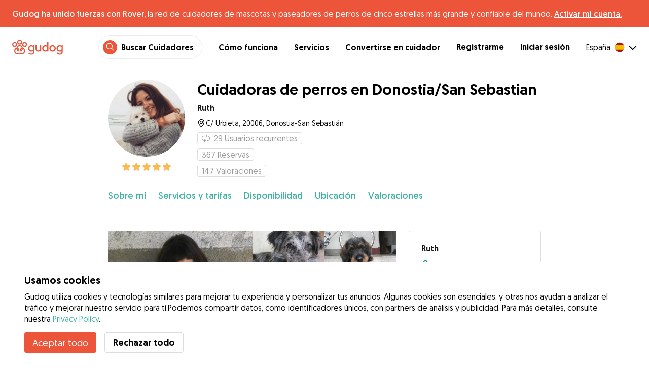

--- FILE ---
content_type: text/html; charset=utf-8
request_url: https://gudog.com/cuidadores-de-perros/74064-cuidadoras-de-perros-en-donostia-san-sebastian?serviceTypeId=2
body_size: 61492
content:
<!DOCTYPE html><html lang="es"><head><title>Cuidadoras de perros en Donostia/San Sebastian - Ruth - Gudog</title><meta name="author" content="Gudog"/><meta name="description" content="Cuidadores de perros en Donostia-San Sebastián. Cuidamos a los perros entre mi madre, Regina, y yo,  po..."/><meta content="width=device-width, initial-scale=1, maximum-scale=1, user-scalable=no" name="viewport"/><meta charSet="utf-8"/><meta name="twitter:card" content="summary_large_image"/><meta name="twitter:site" content="@Gudog_es"/><meta name="twitter:creator" content="@Gudog_es"/><meta name="twitter:title" content="Sobre Gudog"/><meta name="twitter:description" content="Gudog es una plataforma que pone en contacto a propietarios de perros con cuidadores de confianza. Ofrecemos Alojamiento, Guardería de Día, y Paseos."/><meta name="twitter:image:src" content="https://gudog.s3.amazonaws.com/user/image/57598/slider_rutxi__1_.JPG"/><meta property="og:type" content="website"/><meta property="og:site_name" content="Gudog"/><meta property="og:locale" content="es_ES"/><meta property="fb:app_id" content="222056517915512"/><meta property="fb:admins" content="100000094355899"/><meta property="og:title" content="Sobre Gudog"/><meta property="og:description" content="Gudog es una plataforma que pone en contacto a propietarios de perros con cuidadores de confianza. Ofrecemos Alojamiento, Guardería de Día, y Paseos."/><meta property="og:image" content="https://gudog.s3.amazonaws.com/user/image/57598/slider_rutxi__1_.JPG"/><meta property="og:url" content="https://gudog.com/cuidadores-de-perros/74064-cuidadoras-de-perros-en-donostia-san-sebastian?serviceTypeId=2"/><meta property="al:ios:app_store_id" content="964470204"/><meta property="al:ios:app_name" content="Gudog"/><meta property="al:android:package" content="com.gudog.app"/><meta property="al:android:app_name" content="Gudog"/><meta property="al:ios:url" content="gudog://caregiverprofile/74064"/><meta property="al:android:url" content="gudog://caregiverprofile/74064"/><link rel="canonical" href="https://gudog.com/cuidadores-de-perros/74064-cuidadoras-de-perros-en-donostia-san-sebastian"/><link rel="preload" as="image" imageSrcSet="/_next/image?url=https%3A%2F%2Fgudog.s3.amazonaws.com%2Fuser%2Favatar%2F74064%2Fprofile_IMG_20170403_185420_429.jpg&amp;w=576&amp;q=75 576w, /_next/image?url=https%3A%2F%2Fgudog.s3.amazonaws.com%2Fuser%2Favatar%2F74064%2Fprofile_IMG_20170403_185420_429.jpg&amp;w=768&amp;q=75 768w, /_next/image?url=https%3A%2F%2Fgudog.s3.amazonaws.com%2Fuser%2Favatar%2F74064%2Fprofile_IMG_20170403_185420_429.jpg&amp;w=992&amp;q=75 992w, /_next/image?url=https%3A%2F%2Fgudog.s3.amazonaws.com%2Fuser%2Favatar%2F74064%2Fprofile_IMG_20170403_185420_429.jpg&amp;w=1200&amp;q=75 1200w, /_next/image?url=https%3A%2F%2Fgudog.s3.amazonaws.com%2Fuser%2Favatar%2F74064%2Fprofile_IMG_20170403_185420_429.jpg&amp;w=2400&amp;q=75 2400w" imageSizes="100vw" fetchpriority="high"/><link rel="preload" as="image" imageSrcSet="/_next/image?url=https%3A%2F%2Fgudog.s3.amazonaws.com%2Fuser%2Fimage%2F57598%2Fslider_rutxi__1_.JPG&amp;w=576&amp;q=75 576w, /_next/image?url=https%3A%2F%2Fgudog.s3.amazonaws.com%2Fuser%2Fimage%2F57598%2Fslider_rutxi__1_.JPG&amp;w=768&amp;q=75 768w, /_next/image?url=https%3A%2F%2Fgudog.s3.amazonaws.com%2Fuser%2Fimage%2F57598%2Fslider_rutxi__1_.JPG&amp;w=992&amp;q=75 992w, /_next/image?url=https%3A%2F%2Fgudog.s3.amazonaws.com%2Fuser%2Fimage%2F57598%2Fslider_rutxi__1_.JPG&amp;w=1200&amp;q=75 1200w, /_next/image?url=https%3A%2F%2Fgudog.s3.amazonaws.com%2Fuser%2Fimage%2F57598%2Fslider_rutxi__1_.JPG&amp;w=2400&amp;q=75 2400w" imageSizes="100vw" fetchpriority="high"/><link rel="preload" as="image" imageSrcSet="/_next/image?url=https%3A%2F%2Fgudog.s3.amazonaws.com%2Fuser%2Fimage%2F137500%2Fslider_f.JPG&amp;w=576&amp;q=75 576w, /_next/image?url=https%3A%2F%2Fgudog.s3.amazonaws.com%2Fuser%2Fimage%2F137500%2Fslider_f.JPG&amp;w=768&amp;q=75 768w, /_next/image?url=https%3A%2F%2Fgudog.s3.amazonaws.com%2Fuser%2Fimage%2F137500%2Fslider_f.JPG&amp;w=992&amp;q=75 992w, /_next/image?url=https%3A%2F%2Fgudog.s3.amazonaws.com%2Fuser%2Fimage%2F137500%2Fslider_f.JPG&amp;w=1200&amp;q=75 1200w, /_next/image?url=https%3A%2F%2Fgudog.s3.amazonaws.com%2Fuser%2Fimage%2F137500%2Fslider_f.JPG&amp;w=2400&amp;q=75 2400w" imageSizes="100vw" fetchpriority="high"/><link rel="preload" as="image" imageSrcSet="/_next/image?url=https%3A%2F%2Fgudog.s3.amazonaws.com%2Fuser%2Fimage%2F57872%2Fslider_106_0681.JPG&amp;w=576&amp;q=75 576w, /_next/image?url=https%3A%2F%2Fgudog.s3.amazonaws.com%2Fuser%2Fimage%2F57872%2Fslider_106_0681.JPG&amp;w=768&amp;q=75 768w, /_next/image?url=https%3A%2F%2Fgudog.s3.amazonaws.com%2Fuser%2Fimage%2F57872%2Fslider_106_0681.JPG&amp;w=992&amp;q=75 992w, /_next/image?url=https%3A%2F%2Fgudog.s3.amazonaws.com%2Fuser%2Fimage%2F57872%2Fslider_106_0681.JPG&amp;w=1200&amp;q=75 1200w, /_next/image?url=https%3A%2F%2Fgudog.s3.amazonaws.com%2Fuser%2Fimage%2F57872%2Fslider_106_0681.JPG&amp;w=2400&amp;q=75 2400w" imageSizes="100vw" fetchpriority="high"/><link rel="preload" as="image" imageSrcSet="/_next/image?url=https%3A%2F%2Fgudog.s3.amazonaws.com%2Fuser%2Fimage%2F57873%2Fslider_trio_lalala.jpg&amp;w=576&amp;q=75 576w, /_next/image?url=https%3A%2F%2Fgudog.s3.amazonaws.com%2Fuser%2Fimage%2F57873%2Fslider_trio_lalala.jpg&amp;w=768&amp;q=75 768w, /_next/image?url=https%3A%2F%2Fgudog.s3.amazonaws.com%2Fuser%2Fimage%2F57873%2Fslider_trio_lalala.jpg&amp;w=992&amp;q=75 992w, /_next/image?url=https%3A%2F%2Fgudog.s3.amazonaws.com%2Fuser%2Fimage%2F57873%2Fslider_trio_lalala.jpg&amp;w=1200&amp;q=75 1200w, /_next/image?url=https%3A%2F%2Fgudog.s3.amazonaws.com%2Fuser%2Fimage%2F57873%2Fslider_trio_lalala.jpg&amp;w=2400&amp;q=75 2400w" imageSizes="100vw" fetchpriority="high"/><link rel="preload" as="image" imageSrcSet="/_next/image?url=https%3A%2F%2Fgudog.s3.amazonaws.com%2Fuser%2Fimage%2F57874%2Fslider_fago_cabras_021.jpg&amp;w=576&amp;q=75 576w, /_next/image?url=https%3A%2F%2Fgudog.s3.amazonaws.com%2Fuser%2Fimage%2F57874%2Fslider_fago_cabras_021.jpg&amp;w=768&amp;q=75 768w, /_next/image?url=https%3A%2F%2Fgudog.s3.amazonaws.com%2Fuser%2Fimage%2F57874%2Fslider_fago_cabras_021.jpg&amp;w=992&amp;q=75 992w, /_next/image?url=https%3A%2F%2Fgudog.s3.amazonaws.com%2Fuser%2Fimage%2F57874%2Fslider_fago_cabras_021.jpg&amp;w=1200&amp;q=75 1200w, /_next/image?url=https%3A%2F%2Fgudog.s3.amazonaws.com%2Fuser%2Fimage%2F57874%2Fslider_fago_cabras_021.jpg&amp;w=2400&amp;q=75 2400w" imageSizes="100vw" fetchpriority="high"/><meta name="next-head-count" content="33"/><link rel="icon" href="/images/favicon.ico"/><style>
            * {
              box-sizing: border-box;
              font-family: Geomanist, sans-serif;
            }
            body {
              font-size: 16px;
              line-height: 1.43;
              margin: 0;

            }
          </style><link rel="stylesheet" href="/fonts/Geomanist.css"/><link rel="preload" href="/fonts/Geomanist-Book.woff2" as="font" crossorigin=""/><link rel="preload" href="/fonts/Geomanist-Medium.woff2" as="font" crossorigin=""/><link rel="preload" href="/fonts/Geomanist-Regular.woff2" as="font" crossorigin=""/><link rel="preload" href="/_next/static/css/8bf3eb0b09d0e017.css" as="style"/><link rel="stylesheet" href="/_next/static/css/8bf3eb0b09d0e017.css" data-n-g=""/><noscript data-n-css=""></noscript><script defer="" nomodule="" src="/_next/static/chunks/polyfills-78c92fac7aa8fdd8.js"></script><script src="/_next/static/chunks/webpack-20212e249b4f3ea1.js" defer=""></script><script src="/_next/static/chunks/framework-1412f0e7c1d3a7c6.js" defer=""></script><script src="/_next/static/chunks/main-2abe37e3ee6be6bd.js" defer=""></script><script src="/_next/static/chunks/pages/_app-82cc06f319952222.js" defer=""></script><script src="/_next/static/chunks/74034-8c3495467bb72495.js" defer=""></script><script src="/_next/static/chunks/39606-4e04399d54c67950.js" defer=""></script><script src="/_next/static/chunks/19887-ccadf9817107dbb4.js" defer=""></script><script src="/_next/static/chunks/59489-a883ad949e24a375.js" defer=""></script><script src="/_next/static/chunks/48294-5524c01473bea925.js" defer=""></script><script src="/_next/static/chunks/60184-dd2bf824345c456a.js" defer=""></script><script src="/_next/static/chunks/16035-177a1d8255c11d28.js" defer=""></script><script src="/_next/static/chunks/51565-76d7e670e159c1c7.js" defer=""></script><script src="/_next/static/chunks/61849-f42c4371a57447ef.js" defer=""></script><script src="/_next/static/chunks/9629-1eb07bad1ae2e119.js" defer=""></script><script src="/_next/static/chunks/85784-93a57b7824f454ba.js" defer=""></script><script src="/_next/static/chunks/87799-f92819ebe9cbad50.js" defer=""></script><script src="/_next/static/chunks/16141-d6489bf8b639c8bd.js" defer=""></script><script src="/_next/static/chunks/66373-3e89f08c2e4ecc9d.js" defer=""></script><script src="/_next/static/chunks/10523-97a95bc8ad464c0a.js" defer=""></script><script src="/_next/static/chunks/32830-5efefe22a79ff05b.js" defer=""></script><script src="/_next/static/chunks/38609-6f575f6040af3f71.js" defer=""></script><script src="/_next/static/chunks/95372-41e48b8947a116ae.js" defer=""></script><script src="/_next/static/chunks/41467-84a714f515e2e7d3.js" defer=""></script><script src="/_next/static/chunks/68527-a633711c44fe877f.js" defer=""></script><script src="/_next/static/chunks/6455-53c77c1f1a7e9c6b.js" defer=""></script><script src="/_next/static/chunks/pages/sitterprofile-158b79b825be26a1.js" defer=""></script><script src="/_next/static/ewILhn9CSLCBq4_23-I5N/_buildManifest.js" defer=""></script><script src="/_next/static/ewILhn9CSLCBq4_23-I5N/_ssgManifest.js" defer=""></script><style data-styled="" data-styled-version="5.3.0">.cTufNn{box-sizing:border-box;margin:0;min-width:0;-webkit-flex-wrap:wrap;-ms-flex-wrap:wrap;flex-wrap:wrap;}/*!sc*/
.bpjXNr{box-sizing:border-box;margin:0;min-width:0;}/*!sc*/
.bpjXNr svg{z-index:6;position:fixed;top:0;left:0;right:0;pointer-events:none;height:3px;}/*!sc*/
.bpjXNr svg path{stroke:#ED553B;}/*!sc*/
.hFlGVD{box-sizing:border-box;margin:0;min-width:0;z-index:auto;position:relative;top:auto;background:white;width:100%;}/*!sc*/
@media screen and (min-width:576px){.hFlGVD{z-index:5;position:-webkit-sticky;position:sticky;top:0;}}/*!sc*/
.hFlGVD.transparent{z-index:5;background:transparent;top:0;position:absolute;}/*!sc*/
.hFlGVD.transparent button svg{color:#ffffff;}/*!sc*/
.hFlGVD.transparent ul:not(.mobile) li{color:#ffffff;}/*!sc*/
@media screen and (min-width:576px){.hFlGVD.transparent{position:absolute;}}/*!sc*/
.hFlGVD.transparent header{border-bottom:0;}/*!sc*/
.gksRbr{box-sizing:border-box;margin:0;min-width:0;padding-top:16px;padding-bottom:16px;padding-left:16px;padding-right:16px;background-color:#ED553B;-webkit-align-items:center;-webkit-box-align:center;-ms-flex-align:center;align-items:center;}/*!sc*/
@media screen and (min-width:576px){.gksRbr{padding-left:24px;padding-right:24px;}}/*!sc*/
.fjGIUX{box-sizing:border-box;margin:0;min-width:0;color:white;}/*!sc*/
.XXkEM{box-sizing:border-box;margin:0;min-width:0;font-weight:300;}/*!sc*/
.dxKoKZ{box-sizing:border-box;margin:0;min-width:0;-webkit-flex-wrap:nowrap;-ms-flex-wrap:nowrap;flex-wrap:nowrap;-webkit-align-items:center;-webkit-box-align:center;-ms-flex-align:center;align-items:center;-webkit-box-pack:justify;-webkit-justify-content:space-between;-ms-flex-pack:justify;justify-content:space-between;border-bottom:1px solid #DDDDDD;padding-left:8px;padding-right:8px;padding-top:16px;padding-bottom:16px;}/*!sc*/
@media screen and (min-width:576px){.dxKoKZ{padding-left:24px;padding-right:24px;}}/*!sc*/
.cxPHIk{box-sizing:border-box;margin:0;min-width:0;cursor:pointer;}/*!sc*/
.cOtmZZ{box-sizing:border-box;margin:0;min-width:0;width:80px;height:24px;}/*!sc*/
@media screen and (min-width:576px){.cOtmZZ{width:100px;height:32px;}}/*!sc*/
.fzUdiI{box-sizing:border-box;margin:0;min-width:0;}/*!sc*/
.iOBUAK{box-sizing:border-box;margin:0;min-width:0;-webkit-align-items:center;-webkit-box-align:center;-ms-flex-align:center;align-items:center;margin-left:auto;list-style:none;text-align:right;display:none !important;}/*!sc*/
@media screen and (min-width:576px){.iOBUAK{display:none !important;}}/*!sc*/
@media screen and (min-width:768px){.iOBUAK{display:-webkit-box !important;display:-webkit-flex !important;display:-ms-flexbox !important;display:flex !important;}}/*!sc*/
.iOBUAK.mobile{position:fixed;top:0;bottom:0;left:0;width:100%;margin:0;padding-top:8px;padding-bottom:8px;padding-left:16px;padding-right:16px;background-color:#ffffff;z-index:9999;display:none;}/*!sc*/
.iOBUAK.mobile li{display:block;padding-top:8px;padding-bottom:8px;}/*!sc*/
.dkhvvp{box-sizing:border-box;margin:0;min-width:0;-webkit-box-pack:end;-webkit-justify-content:flex-end;-ms-flex-pack:end;justify-content:flex-end;margin-bottom:4px;}/*!sc*/
@media screen and (min-width:576px){.dkhvvp{margin-bottom:0;}}/*!sc*/
.koHdog{box-sizing:border-box;margin:0;min-width:0;width:-webkit-fit-content;width:-moz-fit-content;width:fit-content;-webkit-align-items:center;-webkit-box-align:center;-ms-flex-align:center;align-items:center;-webkit-box-pack:end;-webkit-justify-content:flex-end;-ms-flex-pack:end;justify-content:flex-end;background-color:white;padding-top:8px;padding-bottom:8px;padding-left:8px;padding-right:8px;border-radius:100px;border:1px solid;border-color:#EBEBEB;}/*!sc*/
.hYsdna{box-sizing:border-box;margin:0;min-width:0;background-color:#ED553B;-webkit-box-pack:center;-webkit-justify-content:center;-ms-flex-pack:center;justify-content:center;-webkit-align-items:center;-webkit-box-align:center;-ms-flex-align:center;align-items:center;width:28px;height:28px;border-radius:16px;padding-bottom:2px;}/*!sc*/
.cHRebJ{box-sizing:border-box;margin:0;min-width:0;color:#010101;margin-left:8px;margin-right:8px;}/*!sc*/
.iXerLK{box-sizing:border-box;margin:0;min-width:0;font-size:16px;font-weight:700;display:inline-block;color:inherit;-webkit-text-decoration:none;text-decoration:none;}/*!sc*/
.iXerLK:hover,.iXerLK:focus,.iXerLK .active{color:#ED553B;}/*!sc*/
.fxTbeq{box-sizing:border-box;margin:0;min-width:0;display:block;padding-left:32px;}/*!sc*/
@media screen and (min-width:576px){.fxTbeq{display:none;}}/*!sc*/
@media screen and (min-width:768px){.fxTbeq{display:none;}}/*!sc*/
@media screen and (min-width:992px){.fxTbeq{display:none;}}/*!sc*/
@media screen and (min-width:1200px){.fxTbeq{display:block;}}/*!sc*/
.YWuDd{box-sizing:border-box;margin:0;min-width:0;display:inline;font-weight:700;padding-left:32px;}/*!sc*/
.iXthVs{box-sizing:border-box;margin:0;min-width:0;cursor:pointer;-webkit-align-items:center;-webkit-box-align:center;-ms-flex-align:center;align-items:center;}/*!sc*/
.gZrLcJ{box-sizing:border-box;margin:0;min-width:0;font-weight:400;margin-right:8px;}/*!sc*/
.igcShH{box-sizing:border-box;margin:0;min-width:0;margin-left:8px;padding-top:8px;}/*!sc*/
.eaBKgw{box-sizing:border-box;margin:0;min-width:0;display:block;}/*!sc*/
@media screen and (min-width:576px){.eaBKgw{display:block;}}/*!sc*/
@media screen and (min-width:768px){.eaBKgw{display:none;}}/*!sc*/
.jTItfe{box-sizing:border-box;margin:0;min-width:0;margin-left:auto;-webkit-align-items:center;-webkit-box-align:center;-ms-flex-align:center;align-items:center;}/*!sc*/
.jBjYIU{box-sizing:border-box;margin:0;min-width:0;color:#ffffff;padding-left:16px;padding-right:16px;}/*!sc*/
.dyQdBH{box-sizing:border-box;margin:0;min-width:0;margin-top:3px;font-size:12px;text-align:right;cursor:pointer;padding:0;background:none;border:none;margin-right:8px;}/*!sc*/
.eZkqhv{box-sizing:border-box;margin:0;min-width:0;width:100%;}/*!sc*/
.iPughU{box-sizing:border-box;margin:0;min-width:0;margin-left:auto;margin-right:auto;width:100%;}/*!sc*/
.kKcdII{box-sizing:border-box;margin:0;min-width:0;padding-left:16px;padding-right:16px;z-index:2;-webkit-box-pack:start;-webkit-justify-content:flex-start;-ms-flex-pack:start;justify-content:flex-start;-webkit-flex-wrap:wrap;-ms-flex-wrap:wrap;flex-wrap:wrap;margin-left:auto;margin-right:auto;font-size:18px;background-color:#ffffff;}/*!sc*/
@media screen and (min-width:576px){.kKcdII{padding-left:16px;padding-right:16px;}}/*!sc*/
@media screen and (min-width:768px){.kKcdII{padding-left:32px;padding-right:32px;}}/*!sc*/
@media screen and (min-width:992px){.kKcdII{padding-left:16.66666vw;padding-right:16.66666vw;}}/*!sc*/
@media screen and (min-width:576px){.kKcdII{-webkit-flex-wrap:wrap;-ms-flex-wrap:wrap;flex-wrap:wrap;}}/*!sc*/
@media screen and (min-width:768px){.kKcdII{-webkit-flex-wrap:nowrap;-ms-flex-wrap:nowrap;flex-wrap:nowrap;}}/*!sc*/
.kLYTMD{box-sizing:border-box;margin:0;min-width:0;padding-top:0;padding-bottom:0;}/*!sc*/
@media screen and (min-width:576px){.kLYTMD{padding-top:0;}}/*!sc*/
@media screen and (min-width:768px){.kLYTMD{padding-top:24px;}}/*!sc*/
.icZBDS{box-sizing:border-box;margin:0;min-width:0;-webkit-flex-direction:column;-ms-flex-direction:column;flex-direction:column;-webkit-box-pack:center;-webkit-justify-content:center;-ms-flex-pack:center;justify-content:center;-webkit-align-self:flex-start;-ms-flex-item-align:start;align-self:flex-start;width:80px;}/*!sc*/
@media screen and (min-width:576px){.icZBDS{width:152px;}}/*!sc*/
.dnRwNE{box-sizing:border-box;margin:0;min-width:0;position:relative;width:80px;height:80px;}/*!sc*/
.dnRwNE .image{border-radius:50%;}/*!sc*/
@media screen and (min-width:576px){.dnRwNE{width:152px;height:152px;}}/*!sc*/
.ihSjMW{box-sizing:border-box;margin:0;min-width:0;padding-top:4px;}/*!sc*/
.borxwZ{box-sizing:border-box;margin:0;min-width:0;text-align:center;-webkit-box-pack:center;-webkit-justify-content:center;-ms-flex-pack:center;justify-content:center;padding-top:8px;padding-bottom:8px;}/*!sc*/
.borxwZ svg{font-size:16px;margin-right:2px !important;margin-left:2px !important;}/*!sc*/
.borxwZ svg:first-of-type{margin-right:2px !important;margin-left:0px !important;}/*!sc*/
.borxwZ svg:last-of-type{margin-right:0px !important;margin-left:2px !important;}/*!sc*/
.kfyeYB{box-sizing:border-box;margin:0;min-width:0;padding-top:0;padding-bottom:0;padding-left:16px;-webkit-flex:1;-ms-flex:1;flex:1;}/*!sc*/
@media screen and (min-width:576px){.kfyeYB{padding-top:0;padding-left:24px;}}/*!sc*/
@media screen and (min-width:768px){.kfyeYB{padding-top:24px;}}/*!sc*/
.bKPnrf{box-sizing:border-box;margin:0;min-width:0;font-weight:700;font-size:30px;line-height:1.3125;display:none;font-weight:700;margin-bottom:8px;}/*!sc*/
@media screen and (min-width:576px){.bKPnrf{display:block;}}/*!sc*/
.jEWRcB{box-sizing:border-box;margin:0;min-width:0;-webkit-align-items:center;-webkit-box-align:center;-ms-flex-align:center;align-items:center;margin-bottom:8px;}/*!sc*/
.enqOka{box-sizing:border-box;margin:0;min-width:0;font-size:20px;font-family:inherit;font-weight:700;line-height:1.25;color:#181818;font-size:16px;font-weight:700;}/*!sc*/
.jvWtA{box-sizing:border-box;margin:0;min-width:0;overflow:hidden;margin-top:8px;line-height:1.5;-webkit-align-items:center;-webkit-box-align:center;-ms-flex-align:center;align-items:center;font-size:16px;}/*!sc*/
.jvWtA > svg{-webkit-flex-shrink:0;-ms-flex-negative:0;flex-shrink:0;}/*!sc*/
.gueshm{box-sizing:border-box;margin:0;min-width:0;text-overflow:ellipsis;white-space:nowrap;overflow:hidden;margin-left:.25px;font-size:14px;}/*!sc*/
.EcxZp{box-sizing:border-box;margin:0;min-width:0;margin-top:8px;}/*!sc*/
.iniCzG{box-sizing:border-box;margin:0;min-width:0;display:inline-block;text-overflow:ellipsis;white-space:nowrap;overflow:hidden;color:#9A9A9A;font-size:14px;border:1px solid #DDDDDD;border-radius:4px;height:24px;padding-left:8px;padding-right:8px;font-size:16px;}/*!sc*/
.iniCzG svg{margin-top:auto !important;margin-bottom:auto !important;margin-right:8px !important;}/*!sc*/
.lhlHrW{box-sizing:border-box;margin:0;min-width:0;-webkit-align-items:center;-webkit-box-align:center;-ms-flex-align:center;align-items:center;-webkit-box-pack:center;-webkit-justify-content:center;-ms-flex-pack:center;justify-content:center;height:100%;}/*!sc*/
.ehdmCq{box-sizing:border-box;margin:0;min-width:0;white-space:nowrap;overflow:hidden;text-overflow:ellipsis;-webkit-flex:1;-ms-flex:1;flex:1;}/*!sc*/
.licdWg{box-sizing:border-box;margin:0;min-width:0;display:inline-block;text-overflow:ellipsis;white-space:nowrap;overflow:hidden;color:#9A9A9A;font-size:14px;border:1px solid #DDDDDD;border-radius:4px;height:24px;padding-left:8px;padding-right:8px;margin-right:8px;font-size:16px;}/*!sc*/
.licdWg svg{margin-top:auto !important;margin-bottom:auto !important;margin-right:8px !important;}/*!sc*/
.fBohQZ{box-sizing:border-box;margin:0;min-width:0;padding-left:16px;padding-right:16px;background-color:#ffffff;position:-webkit-sticky;position:sticky;top:0;z-index:2;border-bottom:1px solid #DDDDDD;}/*!sc*/
@media screen and (min-width:576px){.fBohQZ{padding-left:16px;padding-right:16px;}}/*!sc*/
@media screen and (min-width:768px){.fBohQZ{padding-left:32px;padding-right:32px;}}/*!sc*/
@media screen and (min-width:992px){.fBohQZ{padding-left:16.66666vw;padding-right:16.66666vw;}}/*!sc*/
@media screen and (min-width:576px){.fBohQZ{top:65px;}}/*!sc*/
.eMvzhI{box-sizing:border-box;margin:0;min-width:0;margin-left:auto;margin-right:auto;overflow-x:scroll;width:100%;}/*!sc*/
@media screen and (min-width:576px){.eMvzhI{overflow-x:hidden;}}/*!sc*/
.ebhJSQ{box-sizing:border-box;margin:0;min-width:0;position:relative;-webkit-box-pack:start;-webkit-justify-content:flex-start;-ms-flex-pack:start;justify-content:flex-start;-webkit-align-items:baseline;-webkit-box-align:baseline;-ms-flex-align:baseline;align-items:baseline;}/*!sc*/
.ebhJSQ:after{display:block;content:"";position:absolute;top:0;bottom:0;right:0;pointer-events:none;background-image:linear-gradient(to right,rgba(255,255,255,0),rgba(255,255,255,0.9) 90%);width:48px;}/*!sc*/
@media screen and (min-width:576px){.ebhJSQ:after{display:none;}}/*!sc*/
.cqTHxz{box-sizing:border-box;margin:0;min-width:0;-webkit-flex:1;-ms-flex:1;flex:1;}/*!sc*/
.fZVxkk{box-sizing:border-box;margin:0;min-width:0;overflow-x:auto;-webkit-flex-wrap:no-wrap;-ms-flex-wrap:no-wrap;flex-wrap:no-wrap;padding-top:24px;padding-bottom:24px;}/*!sc*/
.fZVxkk >*{-webkit-flex:0 0 auto;-ms-flex:0 0 auto;flex:0 0 auto;color:#3CB4A0;font-weight:300;font-size:18px;cursor:pointer;}/*!sc*/
.fHtjJj{box-sizing:border-box;margin:0;min-width:0;margin-right:24px;}/*!sc*/
.fHtjJj:last-of-type{padding-right:16px;}/*!sc*/
@media screen and (min-width:576px){.fHtjJj:last-of-type{padding-right:0;}}/*!sc*/
.jlgjlc{box-sizing:border-box;margin:0;min-width:0;text-align:right;}/*!sc*/
.jlgjlc > *{margin-left:16px;cursor:pointer;}/*!sc*/
@media screen and (min-width:576px){.jlgjlc > *{margin-left:24px;}}/*!sc*/
.hTXyZS{box-sizing:border-box;margin:0;min-width:0;padding-left:16px;padding-right:16px;width:100%;margin-top:0;margin-left:auto;margin-right:auto;}/*!sc*/
@media screen and (min-width:576px){.hTXyZS{padding-left:16px;padding-right:16px;}}/*!sc*/
@media screen and (min-width:768px){.hTXyZS{padding-left:32px;padding-right:32px;}}/*!sc*/
@media screen and (min-width:992px){.hTXyZS{padding-left:16.66666vw;padding-right:16.66666vw;}}/*!sc*/
@media screen and (min-width:576px){.hTXyZS{margin-top:32px;}}/*!sc*/
.heLqKE{box-sizing:border-box;margin:0;min-width:0;width:100%;}/*!sc*/
@media screen and (min-width:576px){.heLqKE{width:66.66666666666666%;}}/*!sc*/
.gPhTkT{box-sizing:border-box;margin:0;min-width:0;margin-left:-16px;margin-right:-16px;position:relative;overflow:hidden;height:calc(61.33vw + 21.333333333333336vw);}/*!sc*/
@media screen and (min-width:576px){.gPhTkT{margin-left:-16px;margin-right:-16px;height:auto;}}/*!sc*/
@media screen and (min-width:768px){.gPhTkT{margin-left:0;margin-right:0;}}/*!sc*/
.iuYLNT{box-sizing:border-box;margin:0;min-width:0;float:left;position:relative;padding-top:21.333333333333336%;cursor:pointer;width:33.333333333333336%;}/*!sc*/
@media screen and (min-width:576px){.iuYLNT{padding-top:14.925373134328359%;width:25%;}}/*!sc*/
.iuYLNT:first-of-type{padding-top:61.33vw;width:100%;}/*!sc*/
@media screen and (min-width:576px){.iuYLNT:first-of-type{padding-top:29.850746268656717%;width:50%;}}/*!sc*/
.jeyqQa{box-sizing:border-box;margin:0;min-width:0;position:absolute;bottom:0;right:0;padding-top:21.333333333333336%;background-color:rgba(0,0,0,0.8);cursor:pointer;width:0;}/*!sc*/
@media screen and (min-width:576px){.jeyqQa{padding-top:14.925373134328359%;width:25%;}}/*!sc*/
.gRuIIY{box-sizing:border-box;margin:0;min-width:0;position:absolute;bottom:8px;left:0;right:0;}/*!sc*/
@media screen and (min-width:576px){.gRuIIY{bottom:16px;}}/*!sc*/
.iVofEh{box-sizing:border-box;margin:0;min-width:0;font-size:16px;color:#ffffff;text-align:center;}/*!sc*/
.gmhVMs{box-sizing:border-box;margin:0;min-width:0;color:#3CB4A0;font-size:18px;font-weight:300;text-align:center;}/*!sc*/
.gGVRjt{box-sizing:border-box;margin:0;min-width:0;position:absolute;bottom:0;right:0;padding-top:21.333333333333336%;background-color:rgba(0,0,0,0.8);cursor:pointer;width:33.333333333333336%;}/*!sc*/
@media screen and (min-width:576px){.gGVRjt{padding-top:14.925373134328359%;width:0;}}/*!sc*/
.kNZurz{box-sizing:border-box;margin:0;min-width:0;padding-top:32px;}/*!sc*/
.jEZPqA{box-sizing:border-box;margin:0;min-width:0;padding-top:24px;}/*!sc*/
.BySJC{box-sizing:border-box;margin:0;min-width:0;list-style:none;display:block;font-size:14px;color:#DDDDDD;padding-left:0;overflow:hidden;white-space:nowrap;text-overflow:ellipsis;}/*!sc*/
.iKJjZM{box-sizing:border-box;margin:0;min-width:0;display:inline-block;color:#181818;}/*!sc*/
.fHKbwE{box-sizing:border-box;margin:0;min-width:0;color:lightgray;padding-left:8px;padding-right:8px;}/*!sc*/
.cBBnpd{box-sizing:border-box;margin:0;min-width:0;color:#DDDDDD;display:inline;}/*!sc*/
.hEAqWl{box-sizing:border-box;margin:0;min-width:0;padding-top:16px;}/*!sc*/
.lkFaWa{box-sizing:border-box;margin:0;min-width:0;font-size:20px;font-family:inherit;font-weight:700;line-height:1.25;font-weight:700;font-size:30px;line-height:1.3125;line-height:1.25;font-size:24px;font-weight:300;}/*!sc*/
.dhcLjl{box-sizing:border-box;margin:0;min-width:0;white-space:pre-line;margin-top:16px;}/*!sc*/
.eLXzOP{box-sizing:border-box;margin:0;min-width:0;font-size:20px;font-family:inherit;font-weight:700;line-height:1.25;font-weight:300;font-size:24px;line-height:1.3333333333333333;margin-top:32px;font-size:16px;font-weight:700;margin-bottom:8px;}/*!sc*/
.hdSkti{box-sizing:border-box;margin:0;min-width:0;margin-top:16px;}/*!sc*/
.fIOzdc{box-sizing:border-box;margin:0;min-width:0;max-width:100%;height:auto;width:48px;height:48px;border-radius:99999px;height:auto;margin-left:auto;margin-right:auto;display:inherit;width:48px;}/*!sc*/
.gQubUN{box-sizing:border-box;margin:0;min-width:0;-webkit-flex-wrap:wrap;-ms-flex-wrap:wrap;flex-wrap:wrap;margin-left:16px;}/*!sc*/
.igvuiu{box-sizing:border-box;margin:0;min-width:0;margin-left:16px;}/*!sc*/
.jObQZn{box-sizing:border-box;margin:0;min-width:0;margin-left:4px;margin-right:4px;}/*!sc*/
.ftuKvf{box-sizing:border-box;margin:0;min-width:0;font-size:20px;font-family:inherit;font-weight:700;line-height:1.25;font-weight:300;font-size:24px;line-height:1.3333333333333333;font-size:16px;font-weight:700;margin-bottom:8px;}/*!sc*/
.eRnCYo{box-sizing:border-box;margin:0;min-width:0;font-size:20px;font-family:inherit;font-weight:700;line-height:1.25;font-weight:300;font-size:24px;line-height:1.3333333333333333;font-size:16px;font-weight:700;margin-bottom:16px;}/*!sc*/
.rzlXE{box-sizing:border-box;margin:0;min-width:0;margin-top:32px;}/*!sc*/
.jtqHPf{box-sizing:border-box;margin:0;min-width:0;font-size:20px;font-family:inherit;font-weight:700;line-height:1.25;font-weight:700;font-size:30px;line-height:1.3125;font-size:24px;}/*!sc*/
.jMMcIA{box-sizing:border-box;margin:0;min-width:0;font-size:14px;color:#9A9A9A;}/*!sc*/
.cwJEwT{box-sizing:border-box;margin:0;min-width:0;padding-bottom:24px;border-bottom:1px solid #DDDDDD;margin-left:-16px;margin-right:-16px;padding-left:16px;padding-right:16px;}/*!sc*/
@media screen and (min-width:576px){.cwJEwT{margin-left:0;margin-right:0;padding-left:0;padding-right:0;}}/*!sc*/
.clvZfY{box-sizing:border-box;margin:0;min-width:0;-webkit-align-items:center;-webkit-box-align:center;-ms-flex-align:center;align-items:center;padding-top:24px;}/*!sc*/
.dlWwZu{box-sizing:border-box;margin:0;min-width:0;width:25%;font-size:48px;}/*!sc*/
@media screen and (min-width:576px){.dlWwZu{width:12.5%;}}/*!sc*/
.elXDNv{box-sizing:border-box;margin:0;min-width:0;width:75%;}/*!sc*/
@media screen and (min-width:576px){.elXDNv{width:75%;}}/*!sc*/
.gRiCwS{box-sizing:border-box;margin:0;min-width:0;font-size:20px;font-family:inherit;font-weight:700;line-height:1.25;font-weight:300;font-size:24px;line-height:1.3333333333333333;font-weight:700;font-size:16px;}/*!sc*/
.iXPjge{box-sizing:border-box;margin:0;min-width:0;width:12.5%;font-size:24px;font-weight:300;text-align:right;}/*!sc*/
.iWiEwA{box-sizing:border-box;margin:0;min-width:0;width:83.33333333333334%;}/*!sc*/
.kUspvD{box-sizing:border-box;margin:0;min-width:0;width:16.666666666666664%;text-align:right;}/*!sc*/
.lkCpew{box-sizing:border-box;margin:0;min-width:0;padding-top:16px;-webkit-align-items:flex-start;-webkit-box-align:flex-start;-ms-flex-align:flex-start;align-items:flex-start;}/*!sc*/
.jFKwQo{box-sizing:border-box;margin:0;min-width:0;-webkit-box-pack:justify;-webkit-justify-content:space-between;-ms-flex-pack:justify;justify-content:space-between;-webkit-align-items:center;-webkit-box-align:center;-ms-flex-align:center;align-items:center;}/*!sc*/
.jBoGhR{box-sizing:border-box;margin:0;min-width:0;-webkit-flex-wrap:wrap;-ms-flex-wrap:wrap;flex-wrap:wrap;-webkit-box-pack:end;-webkit-justify-content:flex-end;-ms-flex-pack:end;justify-content:flex-end;}/*!sc*/
.hUGeid{box-sizing:border-box;margin:0;min-width:0;-webkit-align-items:baseline;-webkit-box-align:baseline;-ms-flex-align:baseline;align-items:baseline;width:100%;-webkit-box-pack:end;-webkit-justify-content:flex-end;-ms-flex-pack:end;justify-content:flex-end;}/*!sc*/
.fdLbKe{box-sizing:border-box;margin:0;min-width:0;padding-left:8px;}/*!sc*/
.ekPRqN{box-sizing:border-box;margin:0;min-width:0;padding-top:0;-webkit-align-items:flex-start;-webkit-box-align:flex-start;-ms-flex-align:flex-start;align-items:flex-start;-webkit-box-pack:end;-webkit-justify-content:flex-end;-ms-flex-pack:end;justify-content:flex-end;}/*!sc*/
.gbOspk{box-sizing:border-box;margin:0;min-width:0;basis:100%;font-size:18px;}/*!sc*/
.fnprGD{box-sizing:border-box;margin:0;min-width:0;basis:100%;margin-left:10px;}/*!sc*/
.cpKnSN{box-sizing:border-box;margin:0;min-width:0;font-size:14px;margin-right:8px;}/*!sc*/
.iSCQrY{box-sizing:border-box;margin:0;min-width:0;font-size:20px;font-family:inherit;font-weight:700;line-height:1.25;font-weight:700;font-size:30px;line-height:1.3125;margin-top:40px;margin-bottom:16px;font-size:24px;font-weight:700;}/*!sc*/
.jbCuZb{box-sizing:border-box;margin:0;min-width:0;position:relative;cursor:pointer;width:100%;}/*!sc*/
.fLXLBH{box-sizing:border-box;margin:0;min-width:0;display:block;margin-bottom:8px;}/*!sc*/
.jIvSMM{box-sizing:border-box;margin:0;min-width:0;position:relative;}/*!sc*/
.cxLEZU{box-sizing:border-box;margin:0;min-width:0;color:auto;background-color:#ffffff;border:1px solid #DDDDDD;margin:0;padding-top:0;padding-bottom:0;padding-left:48px;padding-right:40px;height:48px;line-height:100%;font-size:16px;border-radius:4px;width:100%;-webkit-transition:box-shadow 0.2s ease 0s;transition:box-shadow 0.2s ease 0s;z-index:1;position:relative;pointer-events:none;border-color:#DDDDDD;}/*!sc*/
.cxLEZU:focus{border-color:#3CB4A0;outline:none;box-shadow:0 0 25px 0 rgba(38,55,70,0.1);}/*!sc*/
.cxLEZU:focus ~i{opacity:1;}/*!sc*/
.cxLEZU:disabled{background-color:#EBEBEB;}/*!sc*/
.cxLEZU::-webkit-inner-spin-button,.cxLEZU::-webkit-outer-spin-button{-webkit-appearance:none;margin:0;}/*!sc*/
.cxLEZU +i{font-size:32px;top:8px;left:8px;opacity:1;z-index:1;}/*!sc*/
.BvfOV{box-sizing:border-box;margin:0;min-width:0;position:absolute;left:16px;top:16px;pointer-events:none;z-index:2;-webkit-transition:opacity 0.2s ease 0s;transition:opacity 0.2s ease 0s;opacity:0.5;}/*!sc*/
.hDJrrP{box-sizing:border-box;margin:0;min-width:0;position:absolute;right:16px;top:16px;pointer-events:none;z-index:1;}/*!sc*/
.djrICX{box-sizing:border-box;margin:0;min-width:0;width:100%;}/*!sc*/
.gcxHrl{box-sizing:border-box;margin:0;min-width:0;font-size:20px;font-family:inherit;font-weight:700;line-height:1.25;font-weight:300;font-size:24px;line-height:1.3333333333333333;text-align:center;line-height:48px;font-size:24px;font-weight:300;}/*!sc*/
.pQBeg{box-sizing:border-box;margin:0;min-width:0;-webkit-flex-basis:100%;-ms-flex-preferred-size:100%;flex-basis:100%;width:100%;padding-top:100%;}/*!sc*/
.hbSoxu{box-sizing:border-box;margin:0;min-width:0;position:absolute;top:50%;left:50%;-webkit-transform:translate3d(-50%,-50%,0);-ms-transform:translate3d(-50%,-50%,0);transform:translate3d(-50%,-50%,0);}/*!sc*/
.fxrCKx{box-sizing:border-box;margin:0;min-width:0;-webkit-flex-wrap:wrap;-ms-flex-wrap:wrap;flex-wrap:wrap;-webkit-align-content:flex-start;-ms-flex-line-pack:start;align-content:flex-start;-webkit-align-items:baseline;-webkit-box-align:baseline;-ms-flex-align:baseline;align-items:baseline;}/*!sc*/
.beAWus{box-sizing:border-box;margin:0;min-width:0;position:relative;padding-left:32px;margin-right:16px;margin-bottom:8px;}/*!sc*/
.beAWus:before{position:absolute;top:-1px;left:0;width:24px;height:24px;background-color:#ceefe9;content:" ";border-radius:99999px;}/*!sc*/
.KiACF{box-sizing:border-box;margin:0;min-width:0;position:relative;padding-left:32px;margin-right:16px;margin-bottom:8px;}/*!sc*/
.KiACF:before{position:absolute;top:-1px;left:0;width:24px;height:24px;background-color:#f59d9c;content:" ";border-radius:99999px;}/*!sc*/
.iTHrMM{box-sizing:border-box;margin:0;min-width:0;position:relative;padding-left:32px;margin-bottom:8px;}/*!sc*/
.iTHrMM::after{position:absolute;top:0;left:12px;width:1px;height:24px;-webkit-transform:rotateZ(45deg);-ms-transform:rotateZ(45deg);transform:rotateZ(45deg);background-color:red;content:" ";}/*!sc*/
.iTHrMM::before{position:absolute;top:-1px;left:0;width:23px;height:23px;background-color:#ffffff;content:" ";border-radius:99999px;border:1px solid;border-color:#010101;}/*!sc*/
.dXtwlt{box-sizing:border-box;margin:0;min-width:0;font-size:16px;font-weight:700;}/*!sc*/
.cuJpqs{box-sizing:border-box;margin:0;min-width:0;font-size:20px;font-family:inherit;font-weight:700;line-height:1.25;font-weight:700;font-size:30px;line-height:1.3125;margin-top:32px;margin-bottom:24px;font-size:24px;font-weight:700;}/*!sc*/
.bLDvaH{box-sizing:border-box;margin:0;min-width:0;margin-left:-16px;margin-right:-16px;}/*!sc*/
@media screen and (min-width:576px){.bLDvaH{margin-left:0;margin-right:0;}}/*!sc*/
.cYOUgJ{box-sizing:border-box;margin:0;min-width:0;width:100%;padding-top:70%;position:relative;}/*!sc*/
.cYOUgJ > *{position:absolute;top:0;right:0;bottom:0;left:0;}/*!sc*/
.jdMLZs{box-sizing:border-box;margin:0;min-width:0;border-bottom:1px solid #DDDDDD;padding-top:24px;padding-bottom:24px;}/*!sc*/
.eLpWdg{box-sizing:border-box;margin:0;min-width:0;-webkit-align-content:baseline;-ms-flex-line-pack:baseline;align-content:baseline;padding-left:16px;padding-right:16px;}/*!sc*/
@media screen and (min-width:576px){.eLpWdg{padding-left:0;padding-right:0;}}/*!sc*/
.dQjnpz{box-sizing:border-box;margin:0;min-width:0;width:50%;}/*!sc*/
.daizwD{box-sizing:border-box;margin:0;min-width:0;font-size:20px;font-family:inherit;font-weight:700;line-height:1.25;font-weight:700;font-size:30px;line-height:1.3125;font-weight:300;font-size:24px;}/*!sc*/
.diJueZ{box-sizing:border-box;margin:0;min-width:0;-webkit-flex-direction:row-reverse;-ms-flex-direction:row-reverse;flex-direction:row-reverse;width:50%;text-align:right;font-size:32px;}/*!sc*/
.cWvxxq{box-sizing:border-box;margin:0;min-width:0;padding-top:8px;padding-bottom:8px;}/*!sc*/
.cWvxxq svg{font-size:16px;margin-right:2px !important;margin-left:2px !important;}/*!sc*/
.cWvxxq svg:first-of-type{margin-right:2px !important;margin-left:0px !important;}/*!sc*/
.cWvxxq svg:last-of-type{margin-right:0px !important;margin-left:2px !important;}/*!sc*/
.iYUTWA{box-sizing:border-box;margin:0;min-width:0;position:relative;margin-bottom:32px;}/*!sc*/
.ksarXt{box-sizing:border-box;margin:0;min-width:0;width:100%;padding-left:16px;padding-right:16px;}/*!sc*/
@media screen and (min-width:576px){.ksarXt{padding-left:16px;padding-right:16px;}}/*!sc*/
@media screen and (min-width:768px){.ksarXt{padding-left:0;padding-right:0;}}/*!sc*/
.dZvRgg{box-sizing:border-box;margin:0;min-width:0;width:25%;}/*!sc*/
@media screen and (min-width:576px){.dZvRgg{width:12.5%;}}/*!sc*/
.guzKdp{box-sizing:border-box;margin:0;min-width:0;width:56px;height:56px;}/*!sc*/
.hXZEFf{box-sizing:border-box;margin:0;min-width:0;width:75%;padding-left:8px;}/*!sc*/
@media screen and (min-width:576px){.hXZEFf{width:87.5%;}}/*!sc*/
.forPFj{box-sizing:border-box;margin:0;min-width:0;font-weight:300;font-size:18px;}/*!sc*/
.jqYTCx{box-sizing:border-box;margin:0;min-width:0;list-style:none;-webkit-box-pack:center;-webkit-justify-content:center;-ms-flex-pack:center;justify-content:center;-webkit-flex-wrap:nowrap;-ms-flex-wrap:nowrap;flex-wrap:nowrap;margin-left:8px;margin-right:8px;margin-top:24px;padding:0;}/*!sc*/
.bqRPON{box-sizing:border-box;margin:0;min-width:0;border-width:1px 0px 1px 1px;width:48px;height:48px;box-sizing:border-box;border-color:#DDDDDD;border-style:solid;text-align:center;border-radius:50% 0 0 50%;font-size:16px;}/*!sc*/
.bqRPON.active{background-color:#3CB4A0;border-color:#3CB4A0;}/*!sc*/
.bqRPON.active a{color:#ffffff;}/*!sc*/
.bqRPON a{color:#010101;-webkit-text-decoration:none;text-decoration:none;cursor:pointer;height:100%;width:100%;display:block;line-height:48px;font-size:16px;}/*!sc*/
@media screen and (min-width:576px){.bqRPON{font-size:24px;}}/*!sc*/
.jqpmZZ{box-sizing:border-box;margin:0;min-width:0;border-width:1px 0px 1px 1px;width:48px;height:48px;box-sizing:border-box;border-color:#DDDDDD;border-style:solid;text-align:center;font-size:16px;}/*!sc*/
.jqpmZZ.active{background-color:#3CB4A0;border-color:#3CB4A0;}/*!sc*/
.jqpmZZ.active a{color:#ffffff;}/*!sc*/
.jqpmZZ a{color:#010101;-webkit-text-decoration:none;text-decoration:none;cursor:pointer;height:100%;width:100%;display:block;line-height:48px;font-size:16px;}/*!sc*/
@media screen and (min-width:576px){.jqpmZZ{font-size:24px;}}/*!sc*/
.cqzshQ{box-sizing:border-box;margin:0;min-width:0;border-width:1px 1px 1px 1px;width:48px;height:48px;box-sizing:border-box;border-color:#DDDDDD;border-style:solid;text-align:center;border-radius:0 50% 50% 0;font-size:16px;}/*!sc*/
.cqzshQ.active{background-color:#3CB4A0;border-color:#3CB4A0;}/*!sc*/
.cqzshQ.active a{color:#ffffff;}/*!sc*/
.cqzshQ a{color:#010101;-webkit-text-decoration:none;text-decoration:none;cursor:pointer;height:100%;width:100%;display:block;line-height:48px;font-size:16px;}/*!sc*/
@media screen and (min-width:576px){.cqzshQ{font-size:24px;}}/*!sc*/
.eCAOaX{box-sizing:border-box;margin:0;min-width:0;padding-left:0;width:0%;}/*!sc*/
@media screen and (min-width:576px){.eCAOaX{padding-left:24px;width:33.33333333333333%;}}/*!sc*/
.bOFlNh{box-sizing:border-box;margin:0;min-width:0;top:initial;right:0;bottom:0;left:0;position:fixed;z-index:1;}/*!sc*/
@media screen and (min-width:576px){.bOFlNh{top:155px;position:-webkit-sticky;position:sticky;}}/*!sc*/
.croVnN{box-sizing:border-box;margin:0;min-width:0;z-index:1;border:none;border-top:1px solid #DDDDDD;border-radius:0;background-color:#ffffff;padding:16px;}/*!sc*/
@media screen and (min-width:576px){.croVnN{border:1px solid #DDDDDD;border-radius:4px;}}/*!sc*/
@media screen and (min-width:576px){.croVnN{padding:24px;}}/*!sc*/
.iwGQfF{box-sizing:border-box;margin:0;min-width:0;color:#181818;font-size:16px;margin-bottom:8px;font-weight:700;}/*!sc*/
@media screen and (min-width:576px){.iwGQfF{margin-bottom:10px;}}/*!sc*/
.bVbINz{box-sizing:border-box;margin:0;min-width:0;-webkit-align-items:center;-webkit-box-align:center;-ms-flex-align:center;align-items:center;padding-bottom:8px;margin-bottom:8px;}/*!sc*/
.bVbINz > svg{-webkit-flex-shrink:0;-ms-flex-negative:0;flex-shrink:0;}/*!sc*/
.ghjPiL{box-sizing:border-box;margin:0;min-width:0;color:#181818;font-size:14px;white-space:nowrap;overflow:hidden;text-overflow:ellipsis;margin-left:2px;}/*!sc*/
.gAsmwc{box-sizing:border-box;margin:0;min-width:0;-webkit-appearance:none;-moz-appearance:none;appearance:none;display:inline-block;text-align:center;line-height:inherit;-webkit-text-decoration:none;text-decoration:none;font-size:inherit;padding-left:24px;padding-right:24px;padding-top:16px;padding-bottom:16px;color:white;background-color:#ED553B;border:0;border-radius:4px;cursor:pointer;font-weight:700;color:#ffffff;background-color:#ED553B;border-radius:4px;cursor:pointer;font-size:18px;line-height:24px;padding-left:16px;padding-right:16px;padding-top:0;padding-bottom:0;min-height:48px;text-overflow:ellipsis;white-space:nowrap;overflow:hidden;width:100%;}/*!sc*/
.gAsmwc:hover{background-color:#ef6952;}/*!sc*/
.gAsmwc:focus{outline:none;}/*!sc*/
.gAsmwc:disabled{background-color:#f6a698;}/*!sc*/
.ivsfRd{box-sizing:border-box;margin:0;min-width:0;z-index:1;border:none;border-top:1px solid #DDDDDD;border-radius:0;background-color:#ffffff;margin-top:24px;padding-top:24px;padding-bottom:8px;padding-left:24px;padding-right:24px;}/*!sc*/
@media screen and (min-width:576px){.ivsfRd{border:1px solid #DDDDDD;border-radius:4px;}}/*!sc*/
.ikbFCA{box-sizing:border-box;margin:0;min-width:0;font-weight:300;font-size:24px;line-height:1.3333333333333333;margin-bottom:16px;}/*!sc*/
.eBpNNS{box-sizing:border-box;margin:0;min-width:0;border-bottom:1px solid #DDDDDD;cursor:pointer;padding-bottom:8px;}/*!sc*/
.eOGtNr{box-sizing:border-box;margin:0;min-width:0;padding-bottom:8px;padding-top:16px;-webkit-align-items:center;-webkit-box-align:center;-ms-flex-align:center;align-items:center;-webkit-box-pack:justify;-webkit-justify-content:space-between;-ms-flex-pack:justify;justify-content:space-between;}/*!sc*/
.dDFKXk{box-sizing:border-box;margin:0;min-width:0;-webkit-align-items:center;-webkit-box-align:center;-ms-flex-align:center;align-items:center;}/*!sc*/
.csfgsO{box-sizing:border-box;margin:0;min-width:0;margin-right:8px;}/*!sc*/
.cWnMdr{box-sizing:border-box;margin:0;min-width:0;font-weight:400;font-size:16px;line-height:1.5;font-weight:700;color:#010101;}/*!sc*/
.jcTKpe{box-sizing:border-box;margin:0;min-width:0;padding-bottom:8px;}/*!sc*/
.dTMpem{box-sizing:border-box;margin:0;min-width:0;color:#010101;}/*!sc*/
.kXdMCq{box-sizing:border-box;margin:0;min-width:0;cursor:pointer;padding-bottom:8px;}/*!sc*/
.hmCIdj{box-sizing:border-box;margin:0;min-width:0;padding-left:16px;padding-right:16px;border-top:1px solid #DDDDDD;margin-top:40px;padding-top:40px;padding-bottom:24px;}/*!sc*/
@media screen and (min-width:576px){.hmCIdj{padding-left:16px;padding-right:16px;}}/*!sc*/
@media screen and (min-width:768px){.hmCIdj{padding-left:32px;padding-right:32px;}}/*!sc*/
@media screen and (min-width:992px){.hmCIdj{padding-left:8.33333vw;padding-right:8.33333vw;}}/*!sc*/
.gTLqRA{box-sizing:border-box;margin:0;min-width:0;max-width:750px;}/*!sc*/
.bTbndc{box-sizing:border-box;margin:0;min-width:0;font-size:20px;font-family:inherit;font-weight:700;line-height:1.25;font-family:inherit;line-height:1.25;font-weight:700;font-size:24px;font-weight:300;margin-bottom:32px;}/*!sc*/
.dIyzWW{box-sizing:border-box;margin:0;min-width:0;margin-bottom:16px;}/*!sc*/
.jTkUBf{box-sizing:border-box;margin:0;min-width:0;margin-right:16px;-webkit-flex-shrink:0;-ms-flex-negative:0;flex-shrink:0;}/*!sc*/
.bJqGGA{box-sizing:border-box;margin:0;min-width:0;font-weight:700;}/*!sc*/
.doICvK{box-sizing:border-box;margin:0;min-width:0;padding-left:16px;padding-right:16px;border-top:1px solid #DDDDDD;padding-bottom:40px;}/*!sc*/
@media screen and (min-width:576px){.doICvK{padding-left:16px;padding-right:16px;}}/*!sc*/
@media screen and (min-width:768px){.doICvK{padding-left:32px;padding-right:32px;}}/*!sc*/
@media screen and (min-width:992px){.doICvK{padding-left:8.33333vw;padding-right:8.33333vw;}}/*!sc*/
.oKFNj{box-sizing:border-box;margin:0;min-width:0;-webkit-flex-wrap:wrap;-ms-flex-wrap:wrap;flex-wrap:wrap;padding-top:0;margin-left:auto;margin-right:auto;}/*!sc*/
@media screen and (min-width:576px){.oKFNj{padding-top:0;}}/*!sc*/
@media screen and (min-width:768px){.oKFNj{padding-top:40px;}}/*!sc*/
.beBpCf{box-sizing:border-box;margin:0;min-width:0;margin-top:24px;margin-bottom:24px;width:100%;}/*!sc*/
@media screen and (min-width:576px){.beBpCf{margin-top:0;margin-bottom:0;width:50%;}}/*!sc*/
.eoLbZR{box-sizing:border-box;margin:0;min-width:0;font-size:20px;font-family:inherit;font-weight:700;line-height:1.25;font-weight:700;font-size:30px;line-height:1.3125;font-size:24px;font-weight:300;margin-bottom:16px;}/*!sc*/
.bImXBP{box-sizing:border-box;margin:0;min-width:0;font-size:20px;font-family:inherit;font-weight:700;line-height:1.25;font-weight:300;font-size:24px;line-height:1.3333333333333333;font-size:18px;line-height:1.5;}/*!sc*/
.cWBDZS{box-sizing:border-box;margin:0;min-width:0;font-size:20px;font-family:inherit;font-weight:700;line-height:1.25;font-weight:700;font-size:30px;line-height:1.3125;font-size:24px;font-weight:300;padding-bottom:16px;}/*!sc*/
.kcMjCz{box-sizing:border-box;margin:0;min-width:0;position:fixed;z-index:100;bottom:0;left:0;width:100%;background-color:white;padding-left:48px;padding-right:48px;padding-top:24px;padding-bottom:24px;border-top:1px solid lightgray;}/*!sc*/
.kmtwxI{box-sizing:border-box;margin:0;min-width:0;font-size:20px;font-family:inherit;font-weight:700;line-height:1.25;margin-bottom:8px;}/*!sc*/
.fihsFk{box-sizing:border-box;margin:0;min-width:0;color:#010101;margin-bottom:16px;}/*!sc*/
.fihsFk a:-webkit-any-link{color:#3CB4A0;}/*!sc*/
.bOmVAo{box-sizing:border-box;margin:0;min-width:0;-webkit-appearance:none;-moz-appearance:none;appearance:none;display:inline-block;text-align:center;line-height:inherit;-webkit-text-decoration:none;text-decoration:none;font-size:inherit;padding-left:24px;padding-right:24px;padding-top:16px;padding-bottom:16px;color:white;background-color:#ED553B;border:0;border-radius:4px;cursor:pointer;font-size:18px;line-height:24px;padding-left:16px;padding-right:16px;padding-top:0;padding-bottom:0;min-height:40px;margin-right:16px;}/*!sc*/
.knuXys{box-sizing:border-box;margin:0;min-width:0;-webkit-appearance:none;-moz-appearance:none;appearance:none;display:inline-block;text-align:center;line-height:inherit;-webkit-text-decoration:none;text-decoration:none;font-size:inherit;padding-left:24px;padding-right:24px;padding-top:16px;padding-bottom:16px;color:white;background-color:#ED553B;border:0;border-radius:4px;cursor:pointer;font-weight:700;color:#010101;background-color:transparent;border-radius:4px;border:1px solid #DDDDDD;cursor:pointer;font-size:18px;line-height:24px;padding-left:16px;padding-right:16px;padding-top:0;padding-bottom:0;min-height:40px;}/*!sc*/
.knuXys:hover{border-color:#010101;}/*!sc*/
.knuXys:focus{outline:none;}/*!sc*/
.knuXys:disabled{color:#333;border-color:default;}/*!sc*/
.hnzlvN{box-sizing:border-box;margin:0;min-width:0;padding-left:24px;padding-right:24px;padding-top:40px;padding-bottom:40px;background-color:#EBEBEB;}/*!sc*/
@media screen and (min-width:576px){.hnzlvN{padding-left:24px;padding-right:24px;padding-top:40px;padding-bottom:40px;}}/*!sc*/
@media screen and (min-width:768px){.hnzlvN{padding-left:100px;padding-right:100px;padding-top:64px;padding-bottom:64px;}}/*!sc*/
.jEgUdf{box-sizing:border-box;margin:0;min-width:0;font-size:20px;font-family:inherit;font-weight:700;line-height:1.25;font-weight:700;font-size:30px;line-height:1.3125;padding-bottom:24px;}/*!sc*/
.cRJwOs{box-sizing:border-box;margin:0;min-width:0;width:100%;-webkit-box-pack:justify;-webkit-justify-content:space-between;-ms-flex-pack:justify;justify-content:space-between;-webkit-flex-wrap:wrap;-ms-flex-wrap:wrap;flex-wrap:wrap;}/*!sc*/
.cBxYPc{box-sizing:border-box;margin:0;min-width:0;width:100%;padding-bottom:16px;padding-right:32px;}/*!sc*/
@media screen and (min-width:576px){.cBxYPc{width:50%;}}/*!sc*/
@media screen and (min-width:768px){.cBxYPc{width:50%;}}/*!sc*/
@media screen and (min-width:992px){.cBxYPc{width:50%;}}/*!sc*/
@media screen and (min-width:1200px){.cBxYPc{width:25%;}}/*!sc*/
.hbMjmm{box-sizing:border-box;margin:0;min-width:0;font-size:20px;font-family:inherit;font-weight:700;line-height:1.25;font-weight:300;font-size:24px;line-height:1.3333333333333333;font-size:18px;font-weight:300;padding-bottom:8px;}/*!sc*/
.hNUVcv{box-sizing:border-box;margin:0;min-width:0;color:#3CB4A0;font-size:18px;font-weight:300;}/*!sc*/
.hnVuHl{box-sizing:border-box;margin:0;min-width:0;background-color:#033243;color:#ffffff;position:absolute;top:100%;-webkit-flex-wrap:wrap;-ms-flex-wrap:wrap;flex-wrap:wrap;padding-left:24px;padding-right:24px;padding-top:40px;padding-bottom:40px;width:100%;}/*!sc*/
@media screen and (min-width:576px){.hnVuHl{padding-left:24px;padding-right:24px;padding-top:40px;padding-bottom:40px;}}/*!sc*/
@media screen and (min-width:768px){.hnVuHl{padding-left:100px;padding-right:100px;padding-top:64px;padding-bottom:64px;}}/*!sc*/
.iMtvUg{box-sizing:border-box;margin:0;min-width:0;width:100%;padding-bottom:24px;}/*!sc*/
@media screen and (min-width:576px){.iMtvUg{width:20%;padding-bottom:24px;}}/*!sc*/
@media screen and (min-width:768px){.iMtvUg{width:20%;padding-bottom:0;}}/*!sc*/
.cdsNLY{box-sizing:border-box;margin:0;min-width:0;cursor:pointer;padding-top:8px;padding-bottom:8px;}/*!sc*/
.eOtqwb{box-sizing:border-box;margin:0;min-width:0;cursor:pointer;color:#ffffff;padding-top:8px;padding-bottom:8px;}/*!sc*/
.bcDqvs{box-sizing:border-box;margin:0;min-width:0;padding-top:8px;padding-bottom:8px;}/*!sc*/
.FIBfv{box-sizing:border-box;margin:0;min-width:0;color:#ffffff;padding-top:8px;padding-bottom:8px;}/*!sc*/
.eidIZd{box-sizing:border-box;margin:0;min-width:0;margin-bottom:8px;}/*!sc*/
.hvbHCL{box-sizing:border-box;margin:0;min-width:0;width:100%;padding-top:8px;padding-bottom:8px;}/*!sc*/
.kAxNCP{box-sizing:border-box;margin:0;min-width:0;padding-left:16px;padding-right:16px;}/*!sc*/
.cMeTAg{box-sizing:border-box;margin:0;min-width:0;background-color:#DDDDDD;width:100%;height:1px;margin-top:16px;margin-bottom:16px;}/*!sc*/
.gyEWLe{box-sizing:border-box;margin:0;min-width:0;width:54px;height:16;}/*!sc*/
@media screen and (min-width:576px){.gyEWLe{width:54px;height:16px;}}/*!sc*/
@media screen and (min-width:768px){.gyEWLe{width:54px;height:16px;}}/*!sc*/
.dXA-dau{box-sizing:border-box;margin:0;min-width:0;float:right;width:50%;}/*!sc*/
.kEGcrp{box-sizing:border-box;margin:0;min-width:0;color:#9A9A9A;float:right;font-size:14px;-webkit-letter-spacing:0.5px;-moz-letter-spacing:0.5px;-ms-letter-spacing:0.5px;letter-spacing:0.5px;}/*!sc*/
.jogPuK{box-sizing:border-box;margin:0;min-width:0;font-size:12px;color:#9A9A9A;}/*!sc*/
.jogPuK a{color:#9A9A9A;}/*!sc*/
data-styled.g1[id="sc-bdnxRM"]{content:"cTufNn,bpjXNr,hFlGVD,gksRbr,fjGIUX,XXkEM,dxKoKZ,cxPHIk,cOtmZZ,fzUdiI,iOBUAK,dkhvvp,koHdog,hYsdna,cHRebJ,iXerLK,fxTbeq,YWuDd,iXthVs,gZrLcJ,igcShH,eaBKgw,jTItfe,jBjYIU,dyQdBH,eZkqhv,iPughU,kKcdII,kLYTMD,icZBDS,dnRwNE,ihSjMW,borxwZ,kfyeYB,bKPnrf,jEWRcB,enqOka,jvWtA,gueshm,EcxZp,iniCzG,lhlHrW,ehdmCq,licdWg,fBohQZ,eMvzhI,ebhJSQ,cqTHxz,fZVxkk,fHtjJj,jlgjlc,hTXyZS,heLqKE,gPhTkT,iuYLNT,jeyqQa,gRuIIY,iVofEh,gmhVMs,gGVRjt,kNZurz,jEZPqA,BySJC,iKJjZM,fHKbwE,cBBnpd,hEAqWl,lkFaWa,dhcLjl,eLXzOP,hdSkti,fIOzdc,gQubUN,igvuiu,jObQZn,ftuKvf,eRnCYo,rzlXE,jtqHPf,jMMcIA,cwJEwT,clvZfY,dlWwZu,elXDNv,gRiCwS,iXPjge,iWiEwA,kUspvD,lkCpew,jFKwQo,jBoGhR,hUGeid,fdLbKe,ekPRqN,gbOspk,fnprGD,cpKnSN,iSCQrY,jbCuZb,fLXLBH,jIvSMM,cxLEZU,BvfOV,hDJrrP,djrICX,gcxHrl,pQBeg,hbSoxu,fxrCKx,beAWus,KiACF,iTHrMM,dXtwlt,cuJpqs,bLDvaH,cYOUgJ,jdMLZs,eLpWdg,dQjnpz,daizwD,diJueZ,cWvxxq,iYUTWA,ksarXt,dZvRgg,guzKdp,hXZEFf,forPFj,jqYTCx,bqRPON,jqpmZZ,cqzshQ,eCAOaX,bOFlNh,croVnN,iwGQfF,bVbINz,ghjPiL,gAsmwc,ivsfRd,ikbFCA,eBpNNS,eOGtNr,dDFKXk,csfgsO,cWnMdr,jcTKpe,dTMpem,kXdMCq,hmCIdj,gTLqRA,bTbndc,dIyzWW,jTkUBf,bJqGGA,doICvK,oKFNj,beBpCf,eoLbZR,bImXBP,cWBDZS,kcMjCz,kmtwxI,fihsFk,bOmVAo,knuXys,hnzlvN,jEgUdf,cRJwOs,cBxYPc,hbMjmm,hNUVcv,hnVuHl,iMtvUg,cdsNLY,eOtqwb,bcDqvs,FIBfv,eidIZd,hvbHCL,kAxNCP,cMeTAg,gyEWLe,dXA-dau,kEGcrp,jogPuK,"}/*!sc*/
.gfuSqG{display:-webkit-box;display:-webkit-flex;display:-ms-flexbox;display:flex;}/*!sc*/
data-styled.g2[id="sc-gtsrHT"]{content:"gfuSqG,"}/*!sc*/
.hiGvxk{-webkit-text-decoration:none;text-decoration:none;color:inherit;}/*!sc*/
data-styled.g3[id="sc-8b28c1e2-0"]{content:"hiGvxk,"}/*!sc*/
*{box-sizing:border-box;font-family:Geomanist,sans-serif;}/*!sc*/
body{font-size:16px;line-height:1.43;margin:0;}/*!sc*/
.grecaptcha-badge{visibility:hidden;}/*!sc*/
data-styled.g6[id="sc-global-cWfhzt1"]{content:"sc-global-cWfhzt1,"}/*!sc*/
.ifMWCu{height:100%;width:100%;}/*!sc*/
data-styled.g7[id="sc-98fa36f2-0"]{content:"ifMWCu,"}/*!sc*/
.Jihpp{position:relative;}/*!sc*/
.Jihpp .image{border-radius:50%;}/*!sc*/
data-styled.g13[id="sc-69c32612-0"]{content:"Jihpp,"}/*!sc*/
.bZPdWQ{margin:0;padding:0;}/*!sc*/
.bZPdWQ li{list-style:none;margin:8px 0;}/*!sc*/
data-styled.g16[id="sc-205e96b6-0"]{content:"bZPdWQ,"}/*!sc*/
.iTftO{font-size:18px;font-weight:300;}/*!sc*/
.iTftO a{color:#010101;-webkit-text-decoration:none;text-decoration:none;}/*!sc*/
data-styled.g17[id="sc-205e96b6-1"]{content:"iTftO,"}/*!sc*/
.fNElep .DayPicker{display:inline-block;font-size:1rem;}/*!sc*/
.fNElep .DayPicker-wrapper{position:relative;-webkit-flex-direction:row;-ms-flex-direction:row;flex-direction:row;padding-bottom:1em;-webkit-user-select:none;-moz-user-select:none;-ms-user-select:none;-webkit-user-select:none;-moz-user-select:none;-ms-user-select:none;user-select:none;}/*!sc*/
.fNElep .DayPicker-Months{display:-webkit-box;display:-webkit-flex;display:-ms-flexbox;display:flex;-webkit-flex-wrap:wrap;-ms-flex-wrap:wrap;flex-wrap:wrap;-webkit-box-pack:justify;-webkit-justify-content:space-between;-ms-flex-pack:justify;justify-content:space-between;}/*!sc*/
.fNElep .DayPicker-Month{display:table;margin:0 1em;margin-top:1em;border-spacing:0;border-collapse:collapse;-webkit-user-select:none;-moz-user-select:none;-ms-user-select:none;-webkit-user-select:none;-moz-user-select:none;-ms-user-select:none;user-select:none;}/*!sc*/
.fNElep .DayPicker-NavButton{position:absolute;top:1em;right:1.5em;left:auto;display:inline-block;margin-top:2px;width:1.25em;height:1.25em;background-position:center;background-size:50%;background-repeat:no-repeat;color:#8b9898;cursor:pointer;}/*!sc*/
.fNElep .DayPicker-NavButton:hover{opacity:0.8;}/*!sc*/
.fNElep .DayPicker-NavButton--prev{margin-right:1.5em;background-image:url("[data-uri]");}/*!sc*/
.fNElep .DayPicker-NavButton--next{background-image:url("[data-uri]");}/*!sc*/
.fNElep .DayPicker-NavButton--interactionDisabled{display:none;}/*!sc*/
.fNElep .DayPicker-Caption{display:table-caption;margin-bottom:0.5em;padding:0 0.5em;text-align:left;}/*!sc*/
.fNElep .DayPicker-Caption > div{font-weight:500;font-size:1.15em;}/*!sc*/
.fNElep .DayPicker-Weekdays{display:table-header-group;margin-top:1em;}/*!sc*/
.fNElep .DayPicker-WeekdaysRow{display:table-row;}/*!sc*/
.fNElep .DayPicker-Weekday{display:table-cell;padding:0.5em;color:#8b9898;text-align:center;font-size:0.875em;}/*!sc*/
.fNElep .DayPicker-Weekday abbr[title]{border-bottom:none;-webkit-text-decoration:none;text-decoration:none;}/*!sc*/
.fNElep .DayPicker-Body{display:table-row-group;}/*!sc*/
.fNElep .DayPicker-Week{display:table-row;}/*!sc*/
.fNElep .DayPicker-Day{display:table-cell;padding:0.5em;border-radius:99999px;vertical-align:middle;text-align:center;cursor:pointer;}/*!sc*/
.fNElep .DayPicker-WeekNumber{display:table-cell;padding:0.5em;min-width:1em;border-right:1px solid #eaecec;color:#8b9898;vertical-align:middle;text-align:right;font-size:0.75em;cursor:pointer;}/*!sc*/
.fNElep .DayPicker--interactionDisabled .DayPicker-Day{cursor:default;}/*!sc*/
.fNElep .DayPicker-Footer{padding-top:0.5em;}/*!sc*/
.fNElep .DayPicker-TodayButton{border:none;background-color:transparent;background-image:none;box-shadow:none;color:#4a90e2;font-size:0.875em;cursor:pointer;}/*!sc*/
.fNElep .DayPicker-Day--today{color:#d0021b;font-weight:700;}/*!sc*/
.fNElep .DayPicker-Day--outside{color:#8b9898;cursor:default;}/*!sc*/
.fNElep .DayPicker-Day--disabled{color:#dce0e0;cursor:default;opacity:0.5;}/*!sc*/
.fNElep .DayPicker-Day--sunday{background-color:#f7f8f8;}/*!sc*/
.fNElep .DayPicker-Day--sunday:not(.DayPicker-Day--today){color:#dce0e0;}/*!sc*/
.fNElep .DayPicker-Day--selected:not(.DayPicker-Day--disabled):not(.DayPicker-Day--outside){position:relative;background-color:#4a90e2;color:#f0f8ff;}/*!sc*/
.fNElep .DayPicker-Day--selected:not(.DayPicker-Day--disabled):not(.DayPicker-Day--outside):hover{background-color:#51a0fa;}/*!sc*/
.fNElep .DayPicker:not(.DayPicker--interactionDisabled) .DayPicker-Day:not(.DayPicker-Day--disabled):not(.DayPicker-Day--selected):not(.DayPicker-Day--outside):hover{background-color:#f0f8ff;}/*!sc*/
.fNElep .DayPickerInput{display:inline-block;}/*!sc*/
.fNElep .DayPickerInput-OverlayWrapper{position:relative;}/*!sc*/
.fNElep .DayPickerInput-Overlay{position:absolute;left:0;z-index:1;background:white;box-shadow:0 2px 5px rgba(0,0,0,0.15);}/*!sc*/
.fNElep .DayPicker-wrapper{background-color:white;padding:0;box-sizing:border-box;}/*!sc*/
.fNElep .DayPicker-wrapper:focus{outline:none;}/*!sc*/
.fNElep .DayPicker-Month{margin:0;}/*!sc*/
.fNElep .DayPicker-Weekday{color:#c4c4c4;}/*!sc*/
.fNElep .DayPicker-Day{padding:0;width:48px !important;height:48px;color:#010101;font-size:1em;}/*!sc*/
.fNElep .DayPicker-Day--selected:not(.DayPicker-Day--disabled):not(.DayPicker-Day--outside){background-color:#3CB4A0;color:#ffffff;border-radius:0;}/*!sc*/
.fNElep .DayPicker-Day--selected:not(.DayPicker-Day--disabled):not(.DayPicker-Day--outside):hover{background-color:#3CB4A0;}/*!sc*/
.fNElep .DayPicker-Day:focus{outline:none;}/*!sc*/
.fNElep .DayPicker-Day:not(.DayPicker-Day--disabled):not(.DayPicker-Day--selected):not(.DayPicker-Day--outside):hover,.fNElep.Range .DayPicker-Day--selected:not(.DayPicker-Day--start):not(.DayPicker-Day--end):not(.DayPicker-Day--outside){background-color:#ceefe9;color:#3CB4A0;border-radius:0;}/*!sc*/
.fNElep .DayPicker-Caption{margin:0;padding:0;height:48px;margin-bottom:1em;}/*!sc*/
.fNElep .DayPicker-Caption > div{text-align:center;line-height:48px;font-size:24px;font-weight:300;}/*!sc*/
.fNElep .ContactSitterDatePicker{padding-left:0;padding-right:0;}/*!sc*/
data-styled.g18[id="sc-51518c98-0"]{content:"fNElep,"}/*!sc*/
.kaPjrK{position:absolute;left:2em;right:2em;top:2em;-webkit-flex:1;-ms-flex:1;flex:1;display:-webkit-inline-box;display:-webkit-inline-flex;display:-ms-inline-flexbox;display:inline-flex;-webkit-box-pack:justify;-webkit-justify-content:space-between;-ms-flex-pack:justify;justify-content:space-between;}/*!sc*/
data-styled.g19[id="sc-51518c98-1"]{content:"kaPjrK,"}/*!sc*/
.eIdZav{display:block;cursor:pointer;border-radius:99999px;width:48px;height:48px;font-size:1em;line-height:48px;text-align:center;color:#3CB4A0;border:1px solid #3CB4A0;margin:0;}/*!sc*/
data-styled.g20[id="sc-51518c98-2"]{content:"eIdZav,"}/*!sc*/
.iLLoPj{overflow:hidden;}/*!sc*/
.iLLoPj .DayPicker-wrapper{padding:32px 0;}/*!sc*/
.iLLoPj .DayPicker-wrapper .DayPicker-NavBar{left:0;right:0;}/*!sc*/
.iLLoPj .DayPicker-wrapper .DayPicker-Month{width:100%;}/*!sc*/
.iLLoPj .DayPicker-wrapper .DayPicker-Week,.iLLoPj .DayPicker-wrapper .DayPicker-WeekdaysRow{display:-webkit-box;display:-webkit-flex;display:-ms-flexbox;display:flex;-webkit-align-items:baseline;-webkit-box-align:baseline;-ms-flex-align:baseline;align-items:baseline;}/*!sc*/
.iLLoPj .DayPicker-wrapper .DayPicker-Day,.iLLoPj .DayPicker-wrapper .DayPicker-Weekday{width:initial !important;-webkit-flex-basis:100%;-ms-flex-preferred-size:100%;flex-basis:100%;}/*!sc*/
.iLLoPj .DayPicker-wrapper .DayPicker-Day{height:100%;position:relative;background-color:#ceefe9 !important;border-radius:0;color:#3CB4A0;}/*!sc*/
.iLLoPj .DayPicker-wrapper .DayPicker-Day:hover{cursor:default;}/*!sc*/
.iLLoPj .DayPicker-wrapper .DayPicker-Day--booked{background-color:#f59d9c !important;color:#B31412 !important;}/*!sc*/
.iLLoPj .DayPicker-wrapper .DayPicker-Day--unavailable:not(.DayPicker-Day--booked){background-color:#ffffff !important;color:#010101 !important;overflow:hidden;}/*!sc*/
.iLLoPj .DayPicker-wrapper .DayPicker-Day--unavailable:not(.DayPicker-Day--booked):before{position:absolute;top:-50%;bottom:-50%;left:50%;width:1px;-webkit-transform:rotateZ(45deg);-ms-transform:rotateZ(45deg);transform:rotateZ(45deg);background-color:red;content:"";}/*!sc*/
data-styled.g21[id="sc-c308de45-0"]{content:"iLLoPj,"}/*!sc*/
</style></head><body style="overscroll-behavior:none;position:relative;min-height:100vh"><div id="__next"><noscript>
      <iframe src="https://www.googletagmanager.com/ns.html?id=GTM-P2FQ283&gtm_auth=-7JFWN6s7itneDFF-Mbr5g&gtm_preview=env-2&gtm_cookies_win=x" height="0" width="0" style="display:none;visibility:hidden" id="tag-manager"></iframe></noscript><div class="sc-bdnxRM sc-gtsrHT cTufNn gfuSqG"><div class="sc-bdnxRM bpjXNr"><svg viewBox="0 0 100 1" preserveAspectRatio="none" style="display:block;width:0%"><path d="M 0,0.5 L 100,0.5" stroke-width="1" fill-opacity="0" style="stroke-dasharray:100, 100;stroke-dashoffset:0"></path></svg></div><div width="1" class="sc-bdnxRM hFlGVD"><div class="sc-bdnxRM sc-gtsrHT gksRbr gfuSqG banner"><div color="white" class="sc-bdnxRM fjGIUX"><span font-weight="book" class="sc-bdnxRM XXkEM">Gudog ha unido fuerzas con Rover,</span> la red de cuidadores de mascotas y paseadores de perros de cinco estrellas más grande y confiable del mundo. <a style="font-weight:300;color:white" href="/login">Activar mi cuenta.</a></div></div><header class="sc-bdnxRM sc-gtsrHT dxKoKZ gfuSqG"><div class="sc-bdnxRM cxPHIk"><a href="/" class="sc-8b28c1e2-0 hiGvxk"><div width="80px,100px" height="24px,32px" class="sc-bdnxRM cOtmZZ"><svg width="100%" height="100%" viewBox="0 0 630 187" xmlns="http://www.w3.org/2000/svg" xmlns:xlink="http://www.w3.org/1999/xlink" color="#ED553B" name="logo"><defs><path d="M118.416 113.383c-1.014 9.642-5.386 20.922-9.482 19.09-4.868-2.176 4.285-19.09 9.482-19.09zm-51.38 0c5.195 0 14.348 16.914 9.481 19.09-4.097 1.832-8.469-9.448-9.482-19.09zm72.8 45.482c-4.232 4.079-10.699 6.145-19.222 6.145-4.748 0-9.693-1.219-14.475-2.398-4.687-1.157-9.115-2.249-13.413-2.249-4.3 0-8.727 1.092-13.414 2.249-4.783 1.179-9.728 2.398-14.476 2.398-8.523 0-14.99-2.066-19.222-6.145-4.37-4.211-6.586-10.828-6.586-19.663 0-8.834 2.216-15.448 6.587-19.662 2.503-2.412 5.318-4.141 8.327-5.14 1.752 14.458 8.407 31.532 22.514 31.532 4.451 0 8.293-1.899 10.82-5.346 2.004-2.736 3.065-6.336 3.065-10.404 0-11.057-7.967-25.827-23.05-29.429.8-5.927 2.878-10.537 6.212-13.748 4.232-4.078 10.7-6.147 19.222-6.147h.001c8.523 0 14.99 2.069 19.221 6.147 3.334 3.211 5.413 7.821 6.213 13.748-15.083 3.602-23.05 18.372-23.05 29.429 0 4.068 1.06 7.668 3.065 10.404 2.527 3.447 6.368 5.346 10.82 5.346 14.106 0 20.762-17.074 22.513-31.532 3.01.999 5.824 2.728 8.327 5.14 4.371 4.214 6.587 10.828 6.587 19.662 0 8.835-2.216 15.452-6.586 19.663zm9.34-49.014c-4.996-4.815-11.048-8.002-17.485-9.281-.999-9.749-4.487-17.556-10.405-23.256-6.825-6.578-16.434-9.915-28.56-9.915-12.128 0-21.736 3.337-28.562 9.915-5.917 5.7-9.406 13.507-10.404 23.256-6.438 1.279-12.49 4.466-17.485 9.281-7.104 6.846-10.706 16.721-10.706 29.351 0 12.632 3.602 22.508 10.706 29.355 6.826 6.578 16.436 9.912 28.561 9.912 6.383 0 12.394-1.482 17.698-2.79 3.871-.955 7.527-1.857 10.191-1.857h.001c2.664 0 6.32.902 10.191 1.857 5.303 1.308 11.314 2.79 17.697 2.79 12.125 0 21.735-3.334 28.561-9.912 7.104-6.847 10.706-16.723 10.706-29.355 0-12.63-3.602-22.505-10.706-29.351zm18.601-41.418c-3.197 4.565-6.65 7.239-10.265 7.944-3.728.726-8.006-.582-12.73-3.89-4.726-3.308-7.42-6.885-8.01-10.634-.573-3.638.757-7.797 3.952-12.363 3.2-4.566 6.653-7.239 10.265-7.945h.001c.667-.129 1.35-.194 2.052-.194 3.22 0 6.801 1.369 10.681 4.085 4.725 3.308 7.42 6.885 8.008 10.636.574 3.636-.757 7.795-3.954 12.361zm17.25-14.454c-1.18-7.5-5.75-14.084-13.585-19.568-7.832-5.486-15.585-7.528-23.034-6.074h.001c-7.148 1.396-13.442 5.915-18.708 13.433-5.264 7.518-7.357 14.977-6.225 22.174 1.18 7.5 5.751 14.084 13.586 19.567 6.202 4.344 12.35 6.529 18.338 6.529 1.577 0 3.142-.151 4.694-.454 7.15-1.398 13.443-5.917 18.708-13.433 5.264-7.518 7.358-14.979 6.224-22.174zM17.547 68.433c-3.196-4.566-4.527-8.725-3.955-12.361.591-3.751 3.285-7.328 8.011-10.636 3.88-2.718 7.461-4.085 10.68-4.085.701 0 1.386.065 2.053.194 3.612.706 7.065 3.379 10.263 7.945 3.196 4.566 4.527 8.725 3.955 12.363-.59 3.749-3.285 7.326-8.01 10.634-4.725 3.31-9.01 4.616-12.733 3.89-3.613-.705-7.065-3.379-10.264-7.944zm30.716 15.078C56.1 78.028 60.67 71.444 61.85 63.944c1.132-7.197-.963-14.656-6.226-22.174-5.265-7.516-11.558-12.037-18.706-13.433-7.454-1.455-15.202.587-23.033 6.074C6.05 39.895 1.48 46.477.298 53.979c-1.132 7.196.963 14.656 6.226 22.174 5.265 7.516 11.56 12.035 18.707 13.433 1.553.303 3.117.454 4.695.454 5.988 0 12.137-2.185 18.338-6.529zm32.067-66.202c2.65-2.554 6.821-3.85 12.395-3.85 5.573 0 9.743 1.296 12.394 3.85 2.732 2.633 4.117 6.893 4.117 12.662 0 5.769-1.385 10.027-4.117 12.66-2.65 2.554-6.82 3.85-12.394 3.85s-9.745-1.296-12.396-3.852c-2.73-2.631-4.117-6.889-4.117-12.658 0-5.769 1.386-10.029 4.118-12.662zm-9.34 35.012c5.245 5.055 12.557 7.619 21.735 7.619 9.177 0 16.488-2.564 21.733-7.617 5.465-5.268 8.237-12.788 8.237-22.352s-2.772-17.084-8.236-22.352C109.214 2.564 101.903 0 92.726 0c-9.178 0-16.49 2.564-21.735 7.619-5.465 5.268-8.236 12.788-8.236 22.352s2.771 17.084 8.236 22.35zm189.65 40.717c-4.75-6.222-12.609-10.969-21.94-10.969-14.899 0-24.723 11.952-24.723 25.376 0 13.752 10.643 25.377 25.54 25.377 7.86 0 15.881-3.93 21.122-10.969V93.038zm-23.25 54.519c-6.876 0-14.08-1.964-19.32-5.075-11.624-6.876-19.647-19.647-19.647-35.037 0-15.389 8.186-28.324 19.811-35.201 5.24-3.111 11.624-4.912 18.828-4.912 8.677 0 17.026 2.62 24.068 8.677V68.97h15.062v73.677c0 11.46-1.473 19.155-4.584 25.213-6.222 11.951-18.01 18.992-33.236 18.992-19.975 0-32.582-10.153-37.492-17.848l11.46-10.641c5.566 7.368 12.771 13.752 25.376 13.752 8.351 0 14.9-3.111 18.665-8.839 2.784-4.256 4.258-10.151 4.258-19.812v-4.257c-6.223 5.404-14.08 8.35-23.249 8.35zM613.62 93.038c-4.749-6.222-12.607-10.969-21.939-10.969-14.9 0-24.724 11.952-24.724 25.376 0 13.752 10.644 25.377 25.541 25.377 7.86 0 15.882-3.93 21.122-10.969V93.038zm-23.249 54.519c-6.876 0-14.08-1.964-19.32-5.075-11.624-6.876-19.647-19.647-19.647-35.037 0-15.389 8.186-28.324 19.812-35.201 5.238-3.111 11.623-4.912 18.827-4.912 8.678 0 17.026 2.62 24.067 8.677V68.97h15.063v73.677c0 11.46-1.473 19.155-4.584 25.213-6.222 11.951-18.01 18.992-33.235 18.992-19.975 0-32.583-10.153-37.493-17.848l11.46-10.641c5.567 7.368 12.771 13.752 25.376 13.752 8.352 0 14.9-3.111 18.664-8.839 2.785-4.256 4.26-10.151 4.26-19.812v-4.257c-6.224 5.404-14.082 8.35-23.25 8.35zm-88.57-14.735c14.246 0 24.233-11.297 24.233-25.377 0-14.081-9.987-25.376-24.233-25.376-14.243 0-24.23 11.295-24.23 25.376 0 14.08 9.987 25.377 24.23 25.377zm0-65.49c22.758 0 39.786 17.192 39.786 40.113 0 22.922-17.028 40.112-39.786 40.112-22.756 0-39.784-17.19-39.784-40.112 0-22.921 17.028-40.113 39.784-40.113zm-66.798 25.706c-4.749-6.222-12.607-10.969-21.939-10.969-14.899 0-24.723 11.952-24.723 25.376 0 13.752 10.643 25.377 25.54 25.377 7.86 0 15.882-3.93 21.122-10.969V93.038zm.491 45.841c-6.223 5.568-14.57 8.678-23.74 8.678-6.876 0-14.08-1.964-19.32-5.075-11.623-6.876-19.647-19.647-19.647-35.037 0-15.389 8.187-28.324 19.812-35.201 5.238-3.111 11.623-4.912 18.827-4.912 8.35 0 16.701 2.62 23.577 8.352V29.677h15.554v116.244h-15.063v-7.042zm-139.164-4.256c-4.747-5.893-7.039-13.426-7.039-26.359V68.97h15.553v41.749c0 7.86 1.638 12.116 4.421 15.391 3.437 4.092 9.006 6.712 14.898 6.712 9.496 0 17.191-5.731 21.612-10.969V68.97h15.554v76.951h-15.062v-7.042c-3.44 3.275-11.952 8.678-22.595 8.678-10.97 0-20.957-4.91-27.342-12.934z" id="logo_svg__a"></path></defs><g fill="none" fill-rule="evenodd"><mask id="logo_svg__b" fill="#fff"><use xlink:href="#logo_svg__a"></use></mask><g mask="url(#logo_svg__b)" fill="#ED553B"><path d="M0 0h630v186.581H0z"></path></g></g></svg></div></a></div><div class="sc-bdnxRM fzUdiI"><ul class="sc-bdnxRM sc-gtsrHT iOBUAK gfuSqG"><div class="sc-bdnxRM sc-gtsrHT dkhvvp gfuSqG"><div class="sc-bdnxRM sc-gtsrHT koHdog gfuSqG"><div class="sc-bdnxRM sc-gtsrHT hYsdna gfuSqG"></div><div class="sc-bdnxRM cHRebJ"><a name="Buscar Cuidadores" href="/cuidadores-de-perros" class="sc-8b28c1e2-0 hiGvxk"><span class="sc-bdnxRM iXerLK">Buscar Cuidadores</span></a></div></div></div><li class="sc-bdnxRM fxTbeq"><a name="Cómo funciona" href="/como-funciona" class="sc-8b28c1e2-0 hiGvxk"><span class="sc-bdnxRM iXerLK">Cómo funciona</span></a></li><li class="sc-bdnxRM fxTbeq"><a name="Servicios" href="/nuestros-servicios" class="sc-8b28c1e2-0 hiGvxk"><span class="sc-bdnxRM iXerLK">Servicios</span></a></li><li class="sc-bdnxRM fxTbeq"><a name="Convertirse en cuidador" href="/hazte-cuidador-de-perros" class="sc-8b28c1e2-0 hiGvxk"><span class="sc-bdnxRM iXerLK">Convertirse en cuidador</span></a></li><li class="sc-bdnxRM YWuDd"><a name="Registrarme" href="/signup" class="sc-8b28c1e2-0 hiGvxk"><span class="sc-bdnxRM iXerLK">Registrarme</span></a></li><li class="sc-bdnxRM YWuDd"><a name="Iniciar sesión" href="/login" class="sc-8b28c1e2-0 hiGvxk"><span class="sc-bdnxRM iXerLK">Iniciar sesión</span></a></li><li class="sc-bdnxRM YWuDd"><div class="sc-bdnxRM sc-gtsrHT iXthVs gfuSqG"><div class="sc-bdnxRM gZrLcJ">España</div><div class="sc-bdnxRM igcShH"></div></div></li></ul></div><div class="sc-bdnxRM eaBKgw"><div class="sc-bdnxRM sc-gtsrHT jTItfe gfuSqG"><li class="sc-bdnxRM YWuDd"><div class="sc-bdnxRM sc-gtsrHT iXthVs gfuSqG"><div class="sc-bdnxRM gZrLcJ">España</div><div class="sc-bdnxRM igcShH"></div></div></li><div color="samoyedWhite" class="sc-bdnxRM jBjYIU">|</div><button class="sc-bdnxRM dyQdBH"></button></div></div></header></div><div width="1" class="sc-bdnxRM eZkqhv"><div itemType="http://schema.org/Product" itemscope="" class="sc-bdnxRM fzUdiI"><meta itemProp="mpn" content="74064"/><meta itemProp="sku" content="74064"/><div itemProp="brand" itemType="http://schema.org/Brand" itemscope="" class="sc-bdnxRM fzUdiI"><meta itemProp="name" content="Cuidadoras de perros en Donostia/San Sebastian"/></div><div class="sc-bdnxRM sc-gtsrHT fzUdiI gfuSqG"><div width="1" class="sc-bdnxRM iPughU"><div font-size="3" class="sc-bdnxRM sc-gtsrHT kKcdII gfuSqG"><div class="sc-bdnxRM kLYTMD"><div width="80px,152px" class="sc-bdnxRM sc-gtsrHT icZBDS gfuSqG"><div class="sc-bdnxRM fzUdiI"><div width="80px,152px" height="80px,152px" class="sc-bdnxRM dnRwNE"><img alt="Ruth avatar" fetchpriority="high" decoding="async" data-nimg="fill" class="image" style="position:absolute;height:100%;width:100%;left:0;top:0;right:0;bottom:0;object-fit:cover;color:transparent" sizes="100vw" srcSet="/_next/image?url=https%3A%2F%2Fgudog.s3.amazonaws.com%2Fuser%2Favatar%2F74064%2Fprofile_IMG_20170403_185420_429.jpg&amp;w=576&amp;q=75 576w, /_next/image?url=https%3A%2F%2Fgudog.s3.amazonaws.com%2Fuser%2Favatar%2F74064%2Fprofile_IMG_20170403_185420_429.jpg&amp;w=768&amp;q=75 768w, /_next/image?url=https%3A%2F%2Fgudog.s3.amazonaws.com%2Fuser%2Favatar%2F74064%2Fprofile_IMG_20170403_185420_429.jpg&amp;w=992&amp;q=75 992w, /_next/image?url=https%3A%2F%2Fgudog.s3.amazonaws.com%2Fuser%2Favatar%2F74064%2Fprofile_IMG_20170403_185420_429.jpg&amp;w=1200&amp;q=75 1200w, /_next/image?url=https%3A%2F%2Fgudog.s3.amazonaws.com%2Fuser%2Favatar%2F74064%2Fprofile_IMG_20170403_185420_429.jpg&amp;w=2400&amp;q=75 2400w" src="/_next/image?url=https%3A%2F%2Fgudog.s3.amazonaws.com%2Fuser%2Favatar%2F74064%2Fprofile_IMG_20170403_185420_429.jpg&amp;w=2400&amp;q=75"/></div></div><meta itemProp="image" content="https://gudog.s3.amazonaws.com/user/avatar/74064/profile_IMG_20170403_185420_429.jpg"/><div class="sc-bdnxRM ihSjMW"><div itemProp="aggregateRating" itemscope="" itemType="http://schema.org/AggregateRating" class="sc-bdnxRM sc-gtsrHT borxwZ gfuSqG"><meta itemProp="reviewCount" content="147"/><meta itemProp="ratingValue" content="4.99"/><meta itemProp="bestRating" content="5"/><meta itemProp="worstRating" content="1"/></div></div></div></div><div class="sc-bdnxRM kfyeYB"><h1 itemProp="name" content="Cuidadoras de perros en Donostia/San Sebastian" class="sc-bdnxRM bKPnrf">Cuidadoras de perros en Donostia/San Sebastian</h1><div class="sc-bdnxRM sc-gtsrHT jEWRcB gfuSqG"><p class="sc-bdnxRM enqOka">Ruth</p></div><div font-size="2" class="sc-bdnxRM sc-gtsrHT jvWtA gfuSqG"><span class="sc-bdnxRM gueshm">C/ Urbieta, 20006, Donostia-San Sebastián</span></div><div class="sc-bdnxRM sc-gtsrHT EcxZp gfuSqG"><span font-size="2" class="sc-bdnxRM iniCzG sc-36441ece-0 hrGYZI"><span height="100%" class="sc-bdnxRM sc-gtsrHT lhlHrW gfuSqG"><span class="sc-bdnxRM ehdmCq">29<!-- --> <!-- -->Usuarios recurrentes</span></span></span></div><div class="sc-bdnxRM sc-gtsrHT EcxZp gfuSqG"><span font-size="2" class="sc-bdnxRM licdWg sc-36441ece-0 hrGYZI"><span height="100%" class="sc-bdnxRM sc-gtsrHT lhlHrW gfuSqG"><span class="sc-bdnxRM ehdmCq">367<!-- --> <!-- -->Reservas</span></span></span></div><div class="sc-bdnxRM sc-gtsrHT EcxZp gfuSqG"><span font-size="2" class="sc-bdnxRM licdWg sc-36441ece-0 hrGYZI"><span height="100%" class="sc-bdnxRM sc-gtsrHT lhlHrW gfuSqG"><span class="sc-bdnxRM ehdmCq">147<!-- --> <!-- -->Valoraciones</span></span></span></div></div></div></div></div><div class="sc-bdnxRM sc-gtsrHT fBohQZ gfuSqG"><div width="1" class="sc-bdnxRM eMvzhI"><div class="sc-bdnxRM sc-gtsrHT ebhJSQ gfuSqG"><div class="sc-bdnxRM cqTHxz"><div class="sc-bdnxRM sc-gtsrHT fZVxkk gfuSqG"><div class="sc-bdnxRM fHtjJj"><a><div class="sc-bdnxRM fzUdiI">Sobre mí</div></a></div><div class="sc-bdnxRM fHtjJj"><a><div class="sc-bdnxRM fzUdiI">Servicios y tarifas</div></a></div><div class="sc-bdnxRM fHtjJj"><a><div class="sc-bdnxRM fzUdiI">Disponibilidad</div></a></div><div class="sc-bdnxRM fHtjJj"><a><div class="sc-bdnxRM fzUdiI">Ubicación</div></a></div><div class="sc-bdnxRM fHtjJj"><a><div class="sc-bdnxRM fzUdiI">Valoraciones</div></a></div></div></div><div class="sc-bdnxRM jlgjlc"></div></div></div></div><div width="1" class="sc-bdnxRM sc-gtsrHT hTXyZS gfuSqG"><div width="1,0.6666666666666666" class="sc-bdnxRM heLqKE"><div class="sc-bdnxRM gPhTkT"><div class="sc-bdnxRM iuYLNT"><img alt="Rita  recién salida de la  perrera" fetchpriority="high" decoding="async" data-nimg="fill" style="position:absolute;height:100%;width:100%;left:0;top:0;right:0;bottom:0;object-fit:cover;color:transparent" sizes="100vw" srcSet="/_next/image?url=https%3A%2F%2Fgudog.s3.amazonaws.com%2Fuser%2Fimage%2F57598%2Fslider_rutxi__1_.JPG&amp;w=576&amp;q=75 576w, /_next/image?url=https%3A%2F%2Fgudog.s3.amazonaws.com%2Fuser%2Fimage%2F57598%2Fslider_rutxi__1_.JPG&amp;w=768&amp;q=75 768w, /_next/image?url=https%3A%2F%2Fgudog.s3.amazonaws.com%2Fuser%2Fimage%2F57598%2Fslider_rutxi__1_.JPG&amp;w=992&amp;q=75 992w, /_next/image?url=https%3A%2F%2Fgudog.s3.amazonaws.com%2Fuser%2Fimage%2F57598%2Fslider_rutxi__1_.JPG&amp;w=1200&amp;q=75 1200w, /_next/image?url=https%3A%2F%2Fgudog.s3.amazonaws.com%2Fuser%2Fimage%2F57598%2Fslider_rutxi__1_.JPG&amp;w=2400&amp;q=75 2400w" src="/_next/image?url=https%3A%2F%2Fgudog.s3.amazonaws.com%2Fuser%2Fimage%2F57598%2Fslider_rutxi__1_.JPG&amp;w=2400&amp;q=75"/></div><div class="sc-bdnxRM iuYLNT"><img alt="Gorda" fetchpriority="high" decoding="async" data-nimg="fill" style="position:absolute;height:100%;width:100%;left:0;top:0;right:0;bottom:0;object-fit:cover;color:transparent" sizes="100vw" srcSet="/_next/image?url=https%3A%2F%2Fgudog.s3.amazonaws.com%2Fuser%2Fimage%2F137500%2Fslider_f.JPG&amp;w=576&amp;q=75 576w, /_next/image?url=https%3A%2F%2Fgudog.s3.amazonaws.com%2Fuser%2Fimage%2F137500%2Fslider_f.JPG&amp;w=768&amp;q=75 768w, /_next/image?url=https%3A%2F%2Fgudog.s3.amazonaws.com%2Fuser%2Fimage%2F137500%2Fslider_f.JPG&amp;w=992&amp;q=75 992w, /_next/image?url=https%3A%2F%2Fgudog.s3.amazonaws.com%2Fuser%2Fimage%2F137500%2Fslider_f.JPG&amp;w=1200&amp;q=75 1200w, /_next/image?url=https%3A%2F%2Fgudog.s3.amazonaws.com%2Fuser%2Fimage%2F137500%2Fslider_f.JPG&amp;w=2400&amp;q=75 2400w" src="/_next/image?url=https%3A%2F%2Fgudog.s3.amazonaws.com%2Fuser%2Fimage%2F137500%2Fslider_f.JPG&amp;w=2400&amp;q=75"/></div><div class="sc-bdnxRM iuYLNT"><img alt="Trola " fetchpriority="high" decoding="async" data-nimg="fill" style="position:absolute;height:100%;width:100%;left:0;top:0;right:0;bottom:0;object-fit:cover;color:transparent" sizes="100vw" srcSet="/_next/image?url=https%3A%2F%2Fgudog.s3.amazonaws.com%2Fuser%2Fimage%2F57872%2Fslider_106_0681.JPG&amp;w=576&amp;q=75 576w, /_next/image?url=https%3A%2F%2Fgudog.s3.amazonaws.com%2Fuser%2Fimage%2F57872%2Fslider_106_0681.JPG&amp;w=768&amp;q=75 768w, /_next/image?url=https%3A%2F%2Fgudog.s3.amazonaws.com%2Fuser%2Fimage%2F57872%2Fslider_106_0681.JPG&amp;w=992&amp;q=75 992w, /_next/image?url=https%3A%2F%2Fgudog.s3.amazonaws.com%2Fuser%2Fimage%2F57872%2Fslider_106_0681.JPG&amp;w=1200&amp;q=75 1200w, /_next/image?url=https%3A%2F%2Fgudog.s3.amazonaws.com%2Fuser%2Fimage%2F57872%2Fslider_106_0681.JPG&amp;w=2400&amp;q=75 2400w" src="/_next/image?url=https%3A%2F%2Fgudog.s3.amazonaws.com%2Fuser%2Fimage%2F57872%2Fslider_106_0681.JPG&amp;w=2400&amp;q=75"/></div><div class="sc-bdnxRM iuYLNT"><img alt="Trola, Rita y Gorda" fetchpriority="high" decoding="async" data-nimg="fill" style="position:absolute;height:100%;width:100%;left:0;top:0;right:0;bottom:0;object-fit:cover;color:transparent" sizes="100vw" srcSet="/_next/image?url=https%3A%2F%2Fgudog.s3.amazonaws.com%2Fuser%2Fimage%2F57873%2Fslider_trio_lalala.jpg&amp;w=576&amp;q=75 576w, /_next/image?url=https%3A%2F%2Fgudog.s3.amazonaws.com%2Fuser%2Fimage%2F57873%2Fslider_trio_lalala.jpg&amp;w=768&amp;q=75 768w, /_next/image?url=https%3A%2F%2Fgudog.s3.amazonaws.com%2Fuser%2Fimage%2F57873%2Fslider_trio_lalala.jpg&amp;w=992&amp;q=75 992w, /_next/image?url=https%3A%2F%2Fgudog.s3.amazonaws.com%2Fuser%2Fimage%2F57873%2Fslider_trio_lalala.jpg&amp;w=1200&amp;q=75 1200w, /_next/image?url=https%3A%2F%2Fgudog.s3.amazonaws.com%2Fuser%2Fimage%2F57873%2Fslider_trio_lalala.jpg&amp;w=2400&amp;q=75 2400w" src="/_next/image?url=https%3A%2F%2Fgudog.s3.amazonaws.com%2Fuser%2Fimage%2F57873%2Fslider_trio_lalala.jpg&amp;w=2400&amp;q=75"/></div><div class="sc-bdnxRM iuYLNT"><img alt="" fetchpriority="high" decoding="async" data-nimg="fill" style="position:absolute;height:100%;width:100%;left:0;top:0;right:0;bottom:0;object-fit:cover;color:transparent" sizes="100vw" srcSet="/_next/image?url=https%3A%2F%2Fgudog.s3.amazonaws.com%2Fuser%2Fimage%2F57874%2Fslider_fago_cabras_021.jpg&amp;w=576&amp;q=75 576w, /_next/image?url=https%3A%2F%2Fgudog.s3.amazonaws.com%2Fuser%2Fimage%2F57874%2Fslider_fago_cabras_021.jpg&amp;w=768&amp;q=75 768w, /_next/image?url=https%3A%2F%2Fgudog.s3.amazonaws.com%2Fuser%2Fimage%2F57874%2Fslider_fago_cabras_021.jpg&amp;w=992&amp;q=75 992w, /_next/image?url=https%3A%2F%2Fgudog.s3.amazonaws.com%2Fuser%2Fimage%2F57874%2Fslider_fago_cabras_021.jpg&amp;w=1200&amp;q=75 1200w, /_next/image?url=https%3A%2F%2Fgudog.s3.amazonaws.com%2Fuser%2Fimage%2F57874%2Fslider_fago_cabras_021.jpg&amp;w=2400&amp;q=75 2400w" src="/_next/image?url=https%3A%2F%2Fgudog.s3.amazonaws.com%2Fuser%2Fimage%2F57874%2Fslider_fago_cabras_021.jpg&amp;w=2400&amp;q=75"/></div><div class="sc-bdnxRM jeyqQa"><div class="sc-bdnxRM gRuIIY"><div font-size="2" color="samoyedWhite" class="sc-bdnxRM iVofEh">157 fotos</div><div class="sc-bdnxRM gmhVMs">ver todo</div></div></div><div class="sc-bdnxRM gGVRjt"><div class="sc-bdnxRM gRuIIY"><div font-size="2" color="samoyedWhite" class="sc-bdnxRM iVofEh">157 fotos</div><div class="sc-bdnxRM gmhVMs">ver todo</div></div></div></div><div class="sc-bdnxRM kNZurz"></div><div class="sc-bdnxRM jEZPqA"><ul itemscope="" itemType="http://schema.org/BreadcrumbList" class="sc-bdnxRM BySJC"><li itemProp="itemListElement" itemscope="" itemType="http://schema.org/ListItem" class="sc-bdnxRM iKJjZM"><a itemProp="item" class="sc-8b28c1e2-0 hiGvxk sc-98fa36f2-0 ifMWCu" href="/"><span itemProp="name">Gudog</span></a><meta itemProp="position" content="1"/><span class="sc-bdnxRM fHKbwE">»</span></li><li itemProp="itemListElement" itemscope="" itemType="http://schema.org/ListItem" class="sc-bdnxRM iKJjZM"><a itemProp="item" class="sc-8b28c1e2-0 hiGvxk sc-98fa36f2-0 ifMWCu" href="/cuidadores-de-perros"><span itemProp="name">Cuidadores de perros</span></a><meta itemProp="position" content="2"/><span class="sc-bdnxRM fHKbwE">»</span></li><li itemProp="itemListElement" itemscope="" itemType="http://schema.org/ListItem" class="sc-bdnxRM iKJjZM"><a itemProp="item" class="sc-8b28c1e2-0 hiGvxk sc-98fa36f2-0 ifMWCu" href="/cuidadores-de-perros-donostia-san-sebastian"><span itemProp="name">Cuidadores de perros en Donostia-San Sebastián</span></a><meta itemProp="position" content="3"/><span class="sc-bdnxRM fHKbwE">»</span></li><li class="sc-bdnxRM cBBnpd active" itemProp="itemListElement" itemscope="" itemType="http://schema.org/ListItem"><span itemProp="name">Cuidadoras de perros en Donostia/San Sebastian</span><meta itemProp="position" content="4"/></li></ul></div><div id="about" class="sc-bdnxRM hEAqWl"><h2 font-size="5" font-weight="book" class="sc-bdnxRM lkFaWa">Sobre Ruth</h2><div itemProp="description" content="Cuidamos a los perros entre mi madre, Regina, y yo,  porque algunas veces  no puedo por trabajo,  estudios...
Nos encantan los animales, sobre todo los perros!
He tenido perros desde que nací.
Nos gusta mucho ir a pasear y solemos ir siempre acompañadas de mi perra,Maggie.
Nos gustaría poder ayudarte a cuidar el tuyo, pasearlo, tenerlo los dias que no  lo puedas cuidar.
Vivimos en un piso en el centro de donosti y el perro puede convivir perfectamente aunque no tenga espacios exteriores ya que le daríamos largos paseos y mucho cariño.
A toda la familia le encantan los animales y cada vez que cuidamos alguno es recibido por todos con mucho cariño.

Aunque ponga RESERVADO en las fechas que necesitas, ponte en contacto conmigo a través de un mesaje.
" class="sc-bdnxRM dhcLjl">Cuidamos a los perros entre mi madre, Regina, y yo,  porque algunas veces  no puedo por trabajo,  estudios...
Nos encantan los animales, sobre todo los perros!
He tenido perros desde que nací.
Nos gusta mucho ir a pasear y solemos ir siempre acompañadas de mi perra,Maggie.
Nos gustaría poder ayudarte a cuidar el tuyo, pasearlo, tenerlo los dias que no  lo puedas cuidar.
Vivimos en un piso en el centro de donosti y el perro puede convivir perfectamente aunque no tenga espacios exteriores ya que le daríamos largos paseos y mucho cariño.
A toda la familia le encantan los animales y cada vez que cuidamos alguno es recibido por todos con mucho cariño.

Aunque ponga RESERVADO en las fechas que necesitas, ponte en contacto conmigo a través de un mesaje.
</div></div><h3 font-size="2" font-weight="bold" class="sc-bdnxRM eLXzOP">Los perros de Ruth</h3><div class="sc-bdnxRM fzUdiI"><div class="sc-bdnxRM fzUdiI"><div class="sc-bdnxRM sc-gtsrHT hdSkti gfuSqG"><div class="sc-bdnxRM cxPHIk"><img src="https://gudog.s3.amazonaws.com/dog/avatar/55481/circle_31db89d6-fdc9-4591-bbf3-a22b538fd827.jpg" alt="Maddi avatar" height="auto" display="inherit" width="48px" class="sc-bdnxRM fIOzdc"/></div><div class="sc-bdnxRM sc-gtsrHT gQubUN gfuSqG"><div width="1" class="sc-bdnxRM eZkqhv"><div class="sc-bdnxRM igvuiu"><div font-weight="book" class="sc-bdnxRM XXkEM">Maddi</div><span class="sc-bdnxRM fzUdiI">Bichón Maltés<span class="sc-bdnxRM jObQZn">·</span></span><span class="sc-bdnxRM fzUdiI">Pequeño<span class="sc-bdnxRM jObQZn">·</span></span><span class="sc-bdnxRM fzUdiI">10 Años</span></div></div></div></div></div></div><div class="sc-bdnxRM fzUdiI"><style data-emotion-css="i0y2du">.css-i0y2du{box-sizing:border-box;margin:0;min-width:0;margin-top:32px;}</style><div class="css-i0y2du"><style data-emotion-css="uq1pv2">.css-uq1pv2{box-sizing:border-box;margin:0;min-width:0;margin-bottom:16px;}</style><div class="css-uq1pv2"><h3 font-size="2" font-weight="bold" class="sc-bdnxRM ftuKvf">La casa de Ruth</h3>0</div><style data-emotion-css="b7am5z">.css-b7am5z{box-sizing:border-box;margin:0;min-width:0;-webkit-align-items:flex-start;-webkit-box-align:flex-start;-ms-flex-align:flex-start;align-items:flex-start;margin-bottom:4px;display:-webkit-box;display:-webkit-flex;display:-ms-flexbox;display:flex;}</style><div class="css-b7am5z"><style data-emotion-css="rkisql">.css-rkisql{box-sizing:border-box;margin:0;min-width:0;basis:100%;font-size:20px;}</style><div class="css-rkisql"></div><style data-emotion-css="1swucvl">.css-1swucvl{box-sizing:border-box;margin:0;min-width:0;basis:100%;}</style><div class="css-1swucvl"><style data-emotion-css="1sgz1lk">.css-1sgz1lk{box-sizing:border-box;margin:0;min-width:0;margin-left:16px;}</style><span class="css-1sgz1lk">Balcón</span></div></div></div><style data-emotion-css="i0y2du">.css-i0y2du{box-sizing:border-box;margin:0;min-width:0;margin-top:32px;}</style><div class="css-i0y2du"><h3 font-size="2" font-weight="bold" class="sc-bdnxRM eRnCYo">Más detalles</h3><style data-emotion-css="b7am5z">.css-b7am5z{box-sizing:border-box;margin:0;min-width:0;-webkit-align-items:flex-start;-webkit-box-align:flex-start;-ms-flex-align:flex-start;align-items:flex-start;margin-bottom:4px;display:-webkit-box;display:-webkit-flex;display:-ms-flexbox;display:flex;}</style><div class="css-b7am5z"><style data-emotion-css="rkisql">.css-rkisql{box-sizing:border-box;margin:0;min-width:0;basis:100%;font-size:20px;}</style><div class="css-rkisql"></div><style data-emotion-css="1swucvl">.css-1swucvl{box-sizing:border-box;margin:0;min-width:0;basis:100%;}</style><div class="css-1swucvl"><style data-emotion-css="1sgz1lk">.css-1sgz1lk{box-sizing:border-box;margin:0;min-width:0;margin-left:16px;}</style><span class="css-1sgz1lk">Tengo experiencia previa paseando perros</span></div></div><div class="css-b7am5z"><div class="css-rkisql"></div><div class="css-1swucvl"><span class="css-1sgz1lk">Tengo experiencia previa alojando perros en casa</span></div></div><div class="css-b7am5z"><div class="css-rkisql"></div><div class="css-1swucvl"><span class="css-1sgz1lk">Puedo facilitar opiniones de otros clientes</span></div></div><div class="css-b7am5z"><div class="css-rkisql"></div><div class="css-1swucvl"><span class="css-1sgz1lk">Puedo administrar medicación oral</span></div></div><div class="css-b7am5z"><div class="css-rkisql"></div><div class="css-1swucvl"><span class="css-1sgz1lk">Puedo administrar medicación inyectada</span></div></div><div class="css-b7am5z"><div class="css-rkisql"></div><div class="css-1swucvl"><span class="css-1sgz1lk">He sido voluntario/a en protectoras</span></div></div></div></div><div id="services" class="sc-bdnxRM rzlXE"><h2 font-size="5" class="sc-bdnxRM jtqHPf">Servicios y tarifas</h2><div font-size="1" color="darkGray" class="sc-bdnxRM jMMcIA">Cobertura veterinaria y atención al cliente 24h incluida</div></div><div itemProp="offers" itemscope="" itemType="http://schema.org/Offer" class="sc-bdnxRM cwJEwT"><meta itemProp="url" content="https://gudog.com/cuidadores-de-perros/74064-cuidadoras-de-perros-en-donostia-san-sebastian?serviceTypeId=2" itemType="http://schema.org/Offer"/><meta itemProp="priceCurrency" content="EUR" itemType="http://schema.org/Offer"/><meta itemProp="price" content="30" itemType="http://schema.org/Offer"/><meta itemProp="availability" content="http://schema.org/InStock" itemType="http://schema.org/Offer"/><meta itemProp="priceValidUntil" content="2027-01-25" itemType="http://schema.org/Offer"/><div class="sc-bdnxRM sc-gtsrHT clvZfY gfuSqG"><div width="0.25,0.125" font-size="7" class="sc-bdnxRM dlWwZu"><svg width="1em" height="1em" viewBox="0 0 48 48" xmlns="http://www.w3.org/2000/svg" xmlns:xlink="http://www.w3.org/1999/xlink" color="#3CB4A0" font-size="inherit"><defs><path d="M46 23.9v-1.4c0-1.378-1.121-2.5-2.5-2.5h-1.4a5.015 5.015 0 003.9 3.9zm0 15.173V25.927A7.013 7.013 0 0140.073 20h-7.546a8.98 8.98 0 00-6.034 2.321c-.414.375-.797.741-1.146 1.096C26.456 24.789 27 25.973 27 27c0 1.654-1.346 3-3 3s-3-1.346-3-3c0-1.027.544-2.211 1.653-3.583a26.791 26.791 0 00-1.146-1.096A8.98 8.98 0 0015.473 20H7.927A7.013 7.013 0 012 25.927v13.146A7.013 7.013 0 017.927 45h32.146A7.013 7.013 0 0146 39.073zm0 3.427v-1.4a5.015 5.015 0 00-3.9 3.9h1.4c1.379 0 2.5-1.122 2.5-2.5zM4.5 45h1.4A5.016 5.016 0 002 41.1v1.4C2 43.878 3.122 45 4.5 45zM2 22.5v1.4A5.016 5.016 0 005.9 20H4.5A2.503 2.503 0 002 22.5zM24 28a1 1 0 001-1c0-.496-.353-1.206-1-2.053-.647.847-1 1.557-1 2.053a1 1 0 001 1zm-1.153-7.163c.416.376.8.74 1.153 1.095.353-.354.737-.719 1.153-1.095.334-.302.684-.58 1.048-.837H21.8c.364.256.715.535 1.048.837zM17 16.5V18h14v-1.5c0-1.378-1.121-2.5-2.5-2.5h-9a2.503 2.503 0 00-2.5 2.5zM41 18h2.5c2.481 0 4.5 2.019 4.5 4.5v20c0 2.482-2.019 4.5-4.5 4.5h-39A4.505 4.505 0 010 42.5v-20C0 20.02 2.019 18 4.5 18H15v-1.5c0-2.481 2.019-4.5 4.5-4.5h9c2.481 0 4.5 2.019 4.5 4.5V18h8zM9 30c0 1.654 1.346 3 3 3s3-1.346 3-3-1.346-3-3-3-3 1.346-3 3zm-2 0c0-2.757 2.243-5 5-5s5 2.243 5 5-2.243 5-5 5-5-2.243-5-5zm25.83 10.066l3.91-3.91-5.33-1.42 1.42 5.33zm-2.573-7.706l8.674 2.31a1 1 0 01.45 1.673l-6.364 6.364a.999.999 0 01-1.673-.45l-2.31-8.674a1.001 1.001 0 011.223-1.223zM38 3c-.169 0-.337.01-.504.032A6.015 6.015 0 0139 7c0 1.477-.55 2.886-1.504 3.968A4.004 4.004 0 0042 7c0-2.206-1.794-4-4-4zm-3.5 8.33a1 1 0 01.499-.866 4.015 4.015 0 002-3.464c0-1.422-.766-2.75-2-3.464a1 1 0 010-1.73A5.998 5.998 0 0138 1c3.308 0 6 2.692 6 6s-2.692 6-6 6A5.998 5.998 0 0135 12.195a1 1 0 01-.499-.865z" id="boarding_svg__a"></path></defs><g fill="none" fill-rule="evenodd"><mask id="boarding_svg__b" fill="#fff"><use xlink:href="#boarding_svg__a"></use></mask><use fill="#ED553B" xlink:href="#boarding_svg__a"></use><g mask="url(#boarding_svg__b)" fill="#3CB4A0"><path d="M0 0h48v47.892H0z"></path></g></g></svg></div><div width="0.75,0.75" class="sc-bdnxRM elXDNv"><h3 font-weight="bold" font-size="2" class="sc-bdnxRM gRiCwS">Alojamiento</h3><div font-size="1" color="darkGray" class="sc-bdnxRM jMMcIA">Noche en casa del cuidador</div></div><div width="0.125" font-size="5" font-weight="book" class="sc-bdnxRM iXPjge"><span class="sc-bdnxRM fzUdiI">30€</span></div></div><div class="sc-bdnxRM sc-gtsrHT hEAqWl gfuSqG"><div width="0.8333333333333334" class="sc-bdnxRM iWiEwA"><div class="sc-bdnxRM fzUdiI">Recogida/Entrega</div><div font-size="1" color="darkGray" class="sc-bdnxRM jMMcIA">Distancia máxima: 1 km</div></div><div width="0.16666666666666666" class="sc-bdnxRM kUspvD"><span class="sc-bdnxRM fzUdiI">+</span><span class="sc-bdnxRM fzUdiI">2€</span></div></div><div class="sc-bdnxRM sc-gtsrHT hEAqWl gfuSqG"><div width="0.8333333333333334" class="sc-bdnxRM iWiEwA"><div class="sc-bdnxRM fzUdiI">Tarifa de festivos</div></div><div width="0.16666666666666666" class="sc-bdnxRM kUspvD"><span class="sc-bdnxRM fzUdiI">32€</span></div></div><div class="sc-bdnxRM sc-gtsrHT hEAqWl gfuSqG"><div width="0.8333333333333334" class="sc-bdnxRM iWiEwA"><div class="sc-bdnxRM fzUdiI">Tarifa cachorro</div></div><div width="0.16666666666666666" class="sc-bdnxRM kUspvD"><span class="sc-bdnxRM fzUdiI">32€</span></div></div><div class="sc-bdnxRM sc-gtsrHT hEAqWl gfuSqG"><div width="0.8333333333333334" class="sc-bdnxRM iWiEwA"><div class="sc-bdnxRM fzUdiI">Tarifa perro extra</div></div><div width="0.16666666666666666" class="sc-bdnxRM kUspvD"><span class="sc-bdnxRM fzUdiI">30€</span></div></div><div class="sc-bdnxRM lkCpew"><div class="sc-bdnxRM sc-gtsrHT jFKwQo gfuSqG"><div class="sc-bdnxRM fzUdiI">Acepto perros de hasta 45kg</div><div class="sc-bdnxRM sc-gtsrHT jBoGhR gfuSqG"><div width="1" class="sc-bdnxRM sc-gtsrHT hUGeid gfuSqG"><div class="sc-bdnxRM fdLbKe"></div><div class="sc-bdnxRM fdLbKe"></div><div class="sc-bdnxRM fdLbKe"></div><div class="sc-bdnxRM fdLbKe"></div></div><div class="sc-bdnxRM sc-gtsrHT ekPRqN gfuSqG"><div font-size="3" class="sc-bdnxRM gbOspk"></div><div class="sc-bdnxRM fnprGD"><span font-size="1" class="sc-bdnxRM cpKnSN">Incluye cachorros</span></div></div></div></div></div></div><div itemProp="offers" itemscope="" itemType="http://schema.org/Offer" class="sc-bdnxRM cwJEwT"><meta itemProp="url" content="https://gudog.com/cuidadores-de-perros/74064-cuidadoras-de-perros-en-donostia-san-sebastian?serviceTypeId=2" itemType="http://schema.org/Offer"/><meta itemProp="priceCurrency" content="EUR" itemType="http://schema.org/Offer"/><meta itemProp="price" content="14" itemType="http://schema.org/Offer"/><meta itemProp="availability" content="http://schema.org/InStock" itemType="http://schema.org/Offer"/><meta itemProp="priceValidUntil" content="2027-01-25" itemType="http://schema.org/Offer"/><div class="sc-bdnxRM sc-gtsrHT clvZfY gfuSqG"><div width="0.25,0.125" font-size="7" class="sc-bdnxRM dlWwZu"><svg width="1em" height="1em" viewBox="0 0 48 48" xmlns="http://www.w3.org/2000/svg" xmlns:xlink="http://www.w3.org/1999/xlink" color="#3CB4A0" font-size="inherit"><defs><path d="M18.8 27.316c-.385 0-.8.22-1.232.652-.44.44-.66.86-.652 1.25.007.379.226.787.652 1.213.426.426.834.645 1.213.652h.018c.385 0 .799-.219 1.232-.652.44-.44.66-.86.652-1.25-.007-.379-.226-.787-.652-1.213-.426-.426-.834-.645-1.213-.652h-.019zm.002 5.768l-.058-.001c-.914-.017-1.786-.433-2.59-1.238-.805-.804-1.221-1.676-1.238-2.59-.017-.954.4-1.862 1.238-2.701.838-.84 1.75-1.258 2.7-1.238.915.017 1.786.433 2.591 1.238.804.804 1.22 1.676 1.238 2.59.017.954-.4 1.862-1.238 2.701-.822.822-1.711 1.239-2.643 1.239zm1.726 5.406c.156.581.4.976.725 1.171.333.2.807.221 1.408.06.601-.161 1.001-.415 1.19-.756.183-.332.197-.795.042-1.377-.156-.582-.4-.976-.725-1.171-.333-.201-.807-.222-1.408-.06-.601.16-1.002.415-1.19.756-.183.332-.197.795-.042 1.377zm1.4 3.34a3.248 3.248 0 01-1.707-.456c-.783-.471-1.33-1.268-1.624-2.367-.295-1.099-.22-2.062.223-2.862.461-.834 1.276-1.413 2.422-1.72 1.146-.307 2.141-.214 2.958.278.783.472 1.33 1.269 1.624 2.367.295 1.1.22 2.063-.223 2.863-.461.834-1.276 1.413-2.422 1.72-.44.118-.857.177-1.25.177zM8.343 26.75c.195.324.59.568 1.171.724.582.156 1.045.142 1.377-.042.34-.188.595-.589.756-1.19.16-.6.14-1.075-.06-1.408-.196-.325-.59-.569-1.171-.724-.582-.157-1.045-.142-1.377.04-.34.19-.595.59-.756 1.19-.161.601-.141 1.076.06 1.41zm1.902 2.831c-.394 0-.81-.058-1.248-.176-1.1-.294-1.896-.84-2.368-1.624-.491-.817-.585-1.812-.278-2.958.307-1.146.885-1.96 1.72-2.422.8-.443 1.763-.518 2.862-.224 1.1.295 1.895.841 2.367 1.625.492.817.586 1.812.279 2.958-.307 1.146-.886 1.96-1.72 2.422-.482.267-1.021.4-1.614.4zm-2.181 5.53c-.362.39-.695.79-.905 1.15-.334.572-.203.704-.087.82.072.07.335-.057.542-.264.31-.31.672-.965.45-1.706zm4.362 4.757c.149 0 .304.021.463.069-.39.361-.79.695-1.15.905-.571.333-.703.202-.82.086-.07-.071.058-.334.264-.54a1.823 1.823 0 011.243-.52zM5.51 33.423c-.764 0-1.548.397-2.331 1.18-.806.806-1.203 1.613-1.179 2.398.023.77.445 1.57 1.252 2.377.452.452 1.04.811 1.607 1.158.563.345 1.095.67 1.514 1.09.42.419.745.95 1.089 1.514.347.567.707 1.155 1.158 1.607.808.807 1.608 1.229 2.377 1.252.787.027 1.593-.373 2.398-1.179.806-.806 1.203-1.613 1.179-2.398a2.962 2.962 0 00-.239-1.1c-.506.476-1.042.928-1.59 1.247-1.656.966-2.742.273-3.241-.227-.9-.9-.79-2.316.263-3.37 1.094-1.093 2.943-1.546 4.575-.56.42-.583.623-1.163.606-1.732-.024-.77-.445-1.57-1.252-2.377-.808-.808-1.608-1.23-2.377-1.253-.572-.018-1.15.187-1.733.607.987 1.63.533 3.48-.56 4.574-1.052 1.053-2.47 1.164-3.37.264-.5-.5-1.193-1.585-.226-3.242.319-.548.77-1.084 1.246-1.59a2.972 2.972 0 00-1.166-.24zM11.07 48c-.045 0-.088 0-.132-.002-1.296-.039-2.551-.657-3.73-1.837-.62-.62-1.062-1.341-1.451-1.978-.28-.459-.546-.892-.797-1.143s-.685-.517-1.144-.797c-.636-.39-1.357-.83-1.977-1.45-1.18-1.18-1.798-2.435-1.837-3.731-.04-1.359.552-2.662 1.764-3.873 1.211-1.212 2.515-1.805 3.872-1.764a4.891 4.891 0 012.543.788c1.016-.805 2.089-1.196 3.2-1.162 1.295.039 2.55.658 3.73 1.837 1.18 1.18 1.798 2.436 1.837 3.731.034 1.11-.356 2.183-1.161 3.2.485.74.76 1.616.787 2.543.041 1.358-.552 2.661-1.764 3.872C13.64 47.407 12.38 48 11.07 48zM40.799 5.315c-.384 0-.798.219-1.231.652-.44.44-.66.86-.653 1.25.007.379.227.787.653 1.213.425.426.834.645 1.213.652h.018c.384 0 .799-.22 1.231-.652.44-.44.66-.86.653-1.25-.007-.38-.227-.787-.653-1.213-.425-.426-.833-.645-1.213-.652H40.8zm.003 5.767h-.058c-.915-.017-1.786-.434-2.59-1.238-.805-.804-1.221-1.676-1.238-2.59-.018-.954.398-1.863 1.237-2.701.84-.84 1.747-1.256 2.7-1.238.915.017 1.787.433 2.591 1.238.805.804 1.221 1.676 1.238 2.59.018.954-.398 1.862-1.237 2.701-.823.822-1.711 1.238-2.643 1.238zm3.682 3.166c-.215 0-.457.036-.725.107-.6.162-1.001.416-1.19.757-.183.331-.197.795-.041 1.376.156.582.4.976.724 1.172.334.2.808.22 1.409.06.6-.161 1.001-.416 1.19-.756.183-.332.197-.795.041-1.377s-.4-.976-.724-1.172a1.306 1.306 0 00-.684-.167zm-.556 5.58a3.25 3.25 0 01-1.707-.455c-.784-.471-1.33-1.268-1.625-2.367-.294-1.099-.22-2.062.223-2.862.462-.835 1.277-1.413 2.423-1.72 1.145-.307 2.14-.214 2.958.278.783.472 1.33 1.268 1.624 2.367.294 1.1.22 2.063-.224 2.863-.46.834-1.276 1.413-2.422 1.72a4.85 4.85 0 01-1.25.176zM30.341 4.748c.196.325.59.569 1.171.725.582.155 1.045.141 1.377-.042.341-.188.595-.589.756-1.19.161-.601.141-1.075-.06-1.409-.195-.324-.59-.568-1.17-.724-.582-.156-1.046-.142-1.377.042-.341.188-.596.589-.757 1.19-.161.6-.14 1.075.06 1.408zm1.902 2.833c-.393 0-.81-.06-1.248-.177-1.099-.294-1.895-.84-2.367-1.624-.492-.817-.586-1.812-.279-2.958.307-1.146.886-1.961 1.72-2.422.8-.443 1.764-.518 2.863-.224 1.099.295 1.895.841 2.367 1.625.492.816.585 1.812.278 2.957-.307 1.147-.886 1.962-1.72 2.423-.481.266-1.02.4-1.614.4zm-2.18 5.527c-.361.391-.695.792-.906 1.152-.333.572-.202.703-.086.82.07.07.334-.057.541-.264.3-.3.493-.729.518-1.148a1.612 1.612 0 00-.066-.56zm4.361 4.76c-.543 0-.999.275-1.242.518-.207.207-.335.47-.264.54.116.117.248.248.82-.086.36-.21.76-.543 1.15-.904a1.6 1.6 0 00-.464-.069zm-6.913-6.446c-.764 0-1.549.397-2.332 1.18-.806.806-1.202 1.612-1.179 2.398.024.77.445 1.57 1.253 2.377.451.452 1.039.811 1.607 1.158.563.345 1.094.67 1.514 1.089.419.42.744.952 1.089 1.515.347.568.706 1.155 1.158 1.607.808.807 1.607 1.229 2.377 1.252.788.025 1.592-.373 2.398-1.18.806-.805 1.203-1.612 1.179-2.397a2.964 2.964 0 00-.24-1.1c-.506.475-1.04.927-1.59 1.247-1.656.966-2.742.273-3.241-.227-.9-.9-.789-2.317.264-3.37 1.093-1.093 2.943-1.547 4.574-.56.42-.583.624-1.163.607-1.732-.024-.77-.445-1.57-1.253-2.378-.807-.807-1.607-1.229-2.377-1.252-.568-.018-1.148.186-1.731.605.485.8.571 1.568.538 2.132a3.818 3.818 0 01-1.1 2.444c-1.052 1.053-2.47 1.163-3.37.264-.499-.5-1.192-1.585-.226-3.242.32-.549.772-1.084 1.247-1.59a2.963 2.963 0 00-1.166-.24zM33.069 26c-.044 0-.088 0-.132-.002-1.295-.04-2.55-.657-3.73-1.837-.62-.62-1.061-1.341-1.45-1.978-.281-.459-.547-.892-.798-1.143-.25-.251-.684-.517-1.143-.798-.637-.388-1.358-.83-1.977-1.45-1.18-1.18-1.798-2.434-1.837-3.73-.042-1.359.552-2.662 1.763-3.873 1.212-1.211 2.51-1.808 3.873-1.764a4.896 4.896 0 012.542.787c1.016-.804 2.091-1.196 3.2-1.16 1.295.038 2.55.656 3.73 1.836 1.18 1.18 1.798 2.435 1.838 3.731.033 1.11-.356 2.182-1.16 3.197a4.83 4.83 0 01.786 2.545c.04 1.358-.552 2.662-1.764 3.873C35.638 25.405 34.38 26 33.07 26z" id="dog-walking_svg__a"></path></defs><g fill="none" fill-rule="evenodd"><mask id="dog-walking_svg__b" fill="#fff"><use xlink:href="#dog-walking_svg__a"></use></mask><use fill="#3CB4A0" xlink:href="#dog-walking_svg__a"></use><g mask="url(#dog-walking_svg__b)" fill="#3CB4A0"><path d="M0 0h48v47.892H0z"></path></g></g></svg></div><div width="0.75,0.75" class="sc-bdnxRM elXDNv"><h3 font-weight="bold" font-size="2" class="sc-bdnxRM gRiCwS">Paseos</h3><div font-size="1" color="darkGray" class="sc-bdnxRM jMMcIA">Alrededor de tu barrio durante 1h</div></div><div width="0.125" font-size="5" font-weight="book" class="sc-bdnxRM iXPjge"><span class="sc-bdnxRM fzUdiI">14€</span></div></div><div class="sc-bdnxRM sc-gtsrHT hEAqWl gfuSqG"><div width="0.8333333333333334" class="sc-bdnxRM iWiEwA"><div class="sc-bdnxRM fzUdiI">Tarifa de festivos</div></div><div width="0.16666666666666666" class="sc-bdnxRM kUspvD"><span class="sc-bdnxRM fzUdiI">15€</span></div></div><div class="sc-bdnxRM sc-gtsrHT hEAqWl gfuSqG"><div width="0.8333333333333334" class="sc-bdnxRM iWiEwA"><div class="sc-bdnxRM fzUdiI">Tarifa cachorro</div></div><div width="0.16666666666666666" class="sc-bdnxRM kUspvD"><span class="sc-bdnxRM fzUdiI">12€</span></div></div><div class="sc-bdnxRM sc-gtsrHT hEAqWl gfuSqG"><div width="0.8333333333333334" class="sc-bdnxRM iWiEwA"><div class="sc-bdnxRM fzUdiI">Tarifa perro extra</div></div><div width="0.16666666666666666" class="sc-bdnxRM kUspvD"><span class="sc-bdnxRM fzUdiI">12€</span></div></div><div class="sc-bdnxRM lkCpew"><div class="sc-bdnxRM sc-gtsrHT jFKwQo gfuSqG"><div class="sc-bdnxRM fzUdiI">Acepto perros de hasta 45kg</div><div class="sc-bdnxRM sc-gtsrHT jBoGhR gfuSqG"><div width="1" class="sc-bdnxRM sc-gtsrHT hUGeid gfuSqG"><div class="sc-bdnxRM fdLbKe"></div><div class="sc-bdnxRM fdLbKe"></div><div class="sc-bdnxRM fdLbKe"></div><div class="sc-bdnxRM fdLbKe"></div></div><div class="sc-bdnxRM sc-gtsrHT ekPRqN gfuSqG"><div font-size="3" class="sc-bdnxRM gbOspk"></div><div class="sc-bdnxRM fnprGD"><span font-size="1" class="sc-bdnxRM cpKnSN">Incluye cachorros</span></div></div></div></div></div></div><div itemProp="offers" itemscope="" itemType="http://schema.org/Offer" class="sc-bdnxRM cwJEwT"><meta itemProp="url" content="https://gudog.com/cuidadores-de-perros/74064-cuidadoras-de-perros-en-donostia-san-sebastian?serviceTypeId=2" itemType="http://schema.org/Offer"/><meta itemProp="priceCurrency" content="EUR" itemType="http://schema.org/Offer"/><meta itemProp="price" content="25" itemType="http://schema.org/Offer"/><meta itemProp="availability" content="http://schema.org/InStock" itemType="http://schema.org/Offer"/><meta itemProp="priceValidUntil" content="2027-01-25" itemType="http://schema.org/Offer"/><div class="sc-bdnxRM sc-gtsrHT clvZfY gfuSqG"><div width="0.25,0.125" font-size="7" class="sc-bdnxRM dlWwZu"><svg width="1em" height="1em" viewBox="0 0 48 48" xmlns="http://www.w3.org/2000/svg" xmlns:xlink="http://www.w3.org/1999/xlink" color="#3CB4A0" font-size="inherit"><defs><path d="M38.944 12.922a5 5 0 01-4.992-4.998 5 5 0 014.992-4.997 5 5 0 014.992 4.997 5 5 0 01-4.992 4.998zm0-7.996a3 3 0 00-2.995 2.998 3 3 0 002.995 2.999 3 3 0 002.995-2.999 3 3 0 00-2.995-2.998zm7.988 1.999a.999.999 0 010 1.999h-.999a.999.999 0 010-2h.999zM30.956 8.924a.999.999 0 010-2h.999a.999.999 0 010 2h-.999zM41.939 2.73a1 1 0 01-.365-1.365l.5-.866a.998.998 0 111.728 1l-.499.865a.998.998 0 01-1.364.366zm-7.354 10.753a.998.998 0 111.729 1l-.5.865a.998.998 0 11-1.729-1l.5-.865zm0-11.119l-.5-.866A1 1 0 0135.815.5l.499.865a1 1 0 01-1.73 1zm7.354 10.753a.998.998 0 011.364.366l.5.865a1 1 0 01-.864 1.5.998.998 0 01-.866-.5l-.5-.866a1 1 0 01.366-1.365zm-20.865 6.893c.702-.677 1.675-1.02 2.893-1.02 1.218 0 2.19.343 2.892 1.02.73.705 1.102 1.707 1.102 2.978 0 1.27-.371 2.273-1.102 2.978-.701.677-1.674 1.02-2.892 1.02s-2.191-.343-2.893-1.02c-.73-.705-1.101-1.708-1.101-2.978 0-1.271.37-2.273 1.101-2.978zm4.89 2.978c0-.707-.165-1.225-.491-1.54-.317-.304-.823-.46-1.506-.46-.684 0-1.19.156-1.507.46-.325.315-.49.833-.49 1.54 0 .707.165 1.225.49 1.539.317.305.823.46 1.507.46.683 0 1.19-.155 1.506-.46.326-.314.49-.832.49-1.54zm16.681 6.703c.39-.39.39-1.023 0-1.413L24.673 10.288a1 1 0 00-1.413 0L5.288 28.279A.999.999 0 106.7 29.692l16.56-16.577a.998.998 0 011.413 0l16.56 16.578c.189.188.44.292.706.292a.99.99 0 00.706-.293zm-4.7 16.304V29.228L23.968 15.235 9.988 29.228v16.768c2.09.006 7.261-.153 11.68-1.686a12.22 12.22 0 01-1.75-1.378c-1.951-1.863-2.94-4.19-2.94-6.918 0-3.893 3.135-7.06 6.989-7.06s6.99 3.167 6.99 7.06c0 2.728-.99 5.055-2.942 6.918a12.17 12.17 0 01-1.75 1.378c4.419 1.533 9.592 1.693 11.68 1.686zm-16.65-4.513c.763.729 1.673 1.34 2.672 1.854.998-.513 1.909-1.125 2.672-1.854 1.561-1.49 2.32-3.28 2.32-5.469 0-2.79-2.24-5.061-4.992-5.061-2.753 0-4.993 2.27-4.993 5.061 0 2.19.76 3.978 2.32 5.47zm-7.313-30.488v5.754l1.997-1.999v-3.755h-1.997zm12.103-2.12l17.972 17.99a3.004 3.004 0 010 4.241 2.975 2.975 0 01-2.118.878c-.744 0-1.447-.27-1.997-.763v15.756a1 1 0 01-.95.999c-.095.004-.562.024-1.3.024-2.653 0-8.81-.261-13.725-2.45-6.283 2.798-14.593 2.446-15.025 2.426a1 1 0 01-.95-.999V31.221a2.997 2.997 0 01-4.116-.115 3.004 3.004 0 010-4.24l8.109-8.118V9.995a1 1 0 01.998-1h3.994c.552 0 .999.448.999 1v2.756l3.872-3.877a2.997 2.997 0 014.237 0z" id="day-care_svg__a"></path></defs><g fill="none" fill-rule="evenodd"><mask id="day-care_svg__b" fill="#fff"><use xlink:href="#day-care_svg__a"></use></mask><use fill="#1F8C8D" xlink:href="#day-care_svg__a"></use><g mask="url(#day-care_svg__b)" fill="#3CB4A0"><path d="M0 0h48v47.892H0z"></path></g></g></svg></div><div width="0.75,0.75" class="sc-bdnxRM elXDNv"><h3 font-weight="bold" font-size="2" class="sc-bdnxRM gRiCwS">Guardería de día</h3><div font-size="1" color="darkGray" class="sc-bdnxRM jMMcIA">Durante el día en casa del cuidador</div></div><div width="0.125" font-size="5" font-weight="book" class="sc-bdnxRM iXPjge"><span class="sc-bdnxRM fzUdiI">25€</span></div></div><div class="sc-bdnxRM sc-gtsrHT hEAqWl gfuSqG"><div width="0.8333333333333334" class="sc-bdnxRM iWiEwA"><div class="sc-bdnxRM fzUdiI">Recogida/Entrega</div><div font-size="1" color="darkGray" class="sc-bdnxRM jMMcIA">Distancia máxima: 1 km</div></div><div width="0.16666666666666666" class="sc-bdnxRM kUspvD"><span class="sc-bdnxRM fzUdiI">+</span><span class="sc-bdnxRM fzUdiI">2€</span></div></div><div class="sc-bdnxRM sc-gtsrHT hEAqWl gfuSqG"><div width="0.8333333333333334" class="sc-bdnxRM iWiEwA"><div class="sc-bdnxRM fzUdiI">Tarifa de festivos</div></div><div width="0.16666666666666666" class="sc-bdnxRM kUspvD"><span class="sc-bdnxRM fzUdiI">26€</span></div></div><div class="sc-bdnxRM sc-gtsrHT hEAqWl gfuSqG"><div width="0.8333333333333334" class="sc-bdnxRM iWiEwA"><div class="sc-bdnxRM fzUdiI">Tarifa cachorro</div></div><div width="0.16666666666666666" class="sc-bdnxRM kUspvD"><span class="sc-bdnxRM fzUdiI">27€</span></div></div><div class="sc-bdnxRM sc-gtsrHT hEAqWl gfuSqG"><div width="0.8333333333333334" class="sc-bdnxRM iWiEwA"><div class="sc-bdnxRM fzUdiI">Tarifa perro extra</div></div><div width="0.16666666666666666" class="sc-bdnxRM kUspvD"><span class="sc-bdnxRM fzUdiI">25€</span></div></div><div class="sc-bdnxRM lkCpew"><div class="sc-bdnxRM sc-gtsrHT jFKwQo gfuSqG"><div class="sc-bdnxRM fzUdiI">Acepto perros de hasta 45kg</div><div class="sc-bdnxRM sc-gtsrHT jBoGhR gfuSqG"><div width="1" class="sc-bdnxRM sc-gtsrHT hUGeid gfuSqG"><div class="sc-bdnxRM fdLbKe"></div><div class="sc-bdnxRM fdLbKe"></div><div class="sc-bdnxRM fdLbKe"></div><div class="sc-bdnxRM fdLbKe"></div></div><div class="sc-bdnxRM sc-gtsrHT ekPRqN gfuSqG"><div font-size="3" class="sc-bdnxRM gbOspk"></div><div class="sc-bdnxRM fnprGD"><span font-size="1" class="sc-bdnxRM cpKnSN">Incluye cachorros</span></div></div></div></div></div></div><div id="availability" class="sc-bdnxRM fzUdiI"><h2 font-size="5" font-weight="bold" class="sc-bdnxRM iSCQrY">Disponibilidad</h2></div><div class="sc-bdnxRM sc-gtsrHT cTufNn gfuSqG"><div width="1" class="sc-bdnxRM jbCuZb"><div><label for="services" class="sc-bdnxRM fLXLBH">Servicio</label><div class="sc-bdnxRM jIvSMM"><input autoComplete="off" id="services" class="sc-bdnxRM cxLEZU" value="Alojamiento"/><i class="sc-bdnxRM BvfOV"></i><i class="sc-bdnxRM hDJrrP"></i></div></div></div><div class="sc-bdnxRM djrICX"><div class="DayPicker DayPicker--interactionDisabled sc-51518c98-0 fNElep sc-c308de45-0 iLLoPj" lang="es"><div class="DayPicker-wrapper" tabindex="0"><div class="sc-51518c98-1 kaPjrK DayPicker-NavBar"><span class="sc-51518c98-2 eIdZav"></span><span class="sc-51518c98-2 eIdZav"></span></div><div class="DayPicker-Months"><div class="DayPicker-Month" role="grid"><div class="sc-bdnxRM fzUdiI DayPicker-Caption"><h3 font-size="5" font-weight="book" class="sc-bdnxRM gcxHrl">enero 2026</h3></div><div class="DayPicker-Weekdays" role="rowgroup"><div class="DayPicker-WeekdaysRow" role="row"><div class="DayPicker-Weekday" role="columnheader"><abbr title="lunes">lu</abbr></div><div class="DayPicker-Weekday" role="columnheader"><abbr title="martes">ma</abbr></div><div class="DayPicker-Weekday" role="columnheader"><abbr title="miércoles">mi</abbr></div><div class="DayPicker-Weekday" role="columnheader"><abbr title="jueves">ju</abbr></div><div class="DayPicker-Weekday" role="columnheader"><abbr title="viernes">vi</abbr></div><div class="DayPicker-Weekday" role="columnheader"><abbr title="sábado">sa</abbr></div><div class="DayPicker-Weekday" role="columnheader"><abbr title="domingo">do</abbr></div></div></div><div class="DayPicker-Body" role="rowgroup"><div class="DayPicker-Week" role="row"><div aria-disabled="true" class="DayPicker-Day DayPicker-Day--outside"></div><div aria-disabled="true" class="DayPicker-Day DayPicker-Day--outside"></div><div aria-disabled="true" class="DayPicker-Day DayPicker-Day--outside"></div><div class="DayPicker-Day" tabindex="0" role="gridcell" aria-label="Thu Jan 01 2026" aria-disabled="false" aria-selected="false"><div width="100%" class="sc-bdnxRM pQBeg"><span class="sc-bdnxRM hbSoxu">1</span></div></div><div class="DayPicker-Day" tabindex="-1" role="gridcell" aria-label="Fri Jan 02 2026" aria-disabled="false" aria-selected="false"><div width="100%" class="sc-bdnxRM pQBeg"><span class="sc-bdnxRM hbSoxu">2</span></div></div><div class="DayPicker-Day" tabindex="-1" role="gridcell" aria-label="Sat Jan 03 2026" aria-disabled="false" aria-selected="false"><div width="100%" class="sc-bdnxRM pQBeg"><span class="sc-bdnxRM hbSoxu">3</span></div></div><div class="DayPicker-Day" tabindex="-1" role="gridcell" aria-label="Sun Jan 04 2026" aria-disabled="false" aria-selected="false"><div width="100%" class="sc-bdnxRM pQBeg"><span class="sc-bdnxRM hbSoxu">4</span></div></div></div><div class="DayPicker-Week" role="row"><div class="DayPicker-Day" tabindex="-1" role="gridcell" aria-label="Mon Jan 05 2026" aria-disabled="false" aria-selected="false"><div width="100%" class="sc-bdnxRM pQBeg"><span class="sc-bdnxRM hbSoxu">5</span></div></div><div class="DayPicker-Day" tabindex="-1" role="gridcell" aria-label="Tue Jan 06 2026" aria-disabled="false" aria-selected="false"><div width="100%" class="sc-bdnxRM pQBeg"><span class="sc-bdnxRM hbSoxu">6</span></div></div><div class="DayPicker-Day" tabindex="-1" role="gridcell" aria-label="Wed Jan 07 2026" aria-disabled="false" aria-selected="false"><div width="100%" class="sc-bdnxRM pQBeg"><span class="sc-bdnxRM hbSoxu">7</span></div></div><div class="DayPicker-Day" tabindex="-1" role="gridcell" aria-label="Thu Jan 08 2026" aria-disabled="false" aria-selected="false"><div width="100%" class="sc-bdnxRM pQBeg"><span class="sc-bdnxRM hbSoxu">8</span></div></div><div class="DayPicker-Day" tabindex="-1" role="gridcell" aria-label="Fri Jan 09 2026" aria-disabled="false" aria-selected="false"><div width="100%" class="sc-bdnxRM pQBeg"><span class="sc-bdnxRM hbSoxu">9</span></div></div><div class="DayPicker-Day" tabindex="-1" role="gridcell" aria-label="Sat Jan 10 2026" aria-disabled="false" aria-selected="false"><div width="100%" class="sc-bdnxRM pQBeg"><span class="sc-bdnxRM hbSoxu">10</span></div></div><div class="DayPicker-Day" tabindex="-1" role="gridcell" aria-label="Sun Jan 11 2026" aria-disabled="false" aria-selected="false"><div width="100%" class="sc-bdnxRM pQBeg"><span class="sc-bdnxRM hbSoxu">11</span></div></div></div><div class="DayPicker-Week" role="row"><div class="DayPicker-Day" tabindex="-1" role="gridcell" aria-label="Mon Jan 12 2026" aria-disabled="false" aria-selected="false"><div width="100%" class="sc-bdnxRM pQBeg"><span class="sc-bdnxRM hbSoxu">12</span></div></div><div class="DayPicker-Day" tabindex="-1" role="gridcell" aria-label="Tue Jan 13 2026" aria-disabled="false" aria-selected="false"><div width="100%" class="sc-bdnxRM pQBeg"><span class="sc-bdnxRM hbSoxu">13</span></div></div><div class="DayPicker-Day" tabindex="-1" role="gridcell" aria-label="Wed Jan 14 2026" aria-disabled="false" aria-selected="false"><div width="100%" class="sc-bdnxRM pQBeg"><span class="sc-bdnxRM hbSoxu">14</span></div></div><div class="DayPicker-Day" tabindex="-1" role="gridcell" aria-label="Thu Jan 15 2026" aria-disabled="false" aria-selected="false"><div width="100%" class="sc-bdnxRM pQBeg"><span class="sc-bdnxRM hbSoxu">15</span></div></div><div class="DayPicker-Day" tabindex="-1" role="gridcell" aria-label="Fri Jan 16 2026" aria-disabled="false" aria-selected="false"><div width="100%" class="sc-bdnxRM pQBeg"><span class="sc-bdnxRM hbSoxu">16</span></div></div><div class="DayPicker-Day" tabindex="-1" role="gridcell" aria-label="Sat Jan 17 2026" aria-disabled="false" aria-selected="false"><div width="100%" class="sc-bdnxRM pQBeg"><span class="sc-bdnxRM hbSoxu">17</span></div></div><div class="DayPicker-Day" tabindex="-1" role="gridcell" aria-label="Sun Jan 18 2026" aria-disabled="false" aria-selected="false"><div width="100%" class="sc-bdnxRM pQBeg"><span class="sc-bdnxRM hbSoxu">18</span></div></div></div><div class="DayPicker-Week" role="row"><div class="DayPicker-Day" tabindex="-1" role="gridcell" aria-label="Mon Jan 19 2026" aria-disabled="false" aria-selected="false"><div width="100%" class="sc-bdnxRM pQBeg"><span class="sc-bdnxRM hbSoxu">19</span></div></div><div class="DayPicker-Day" tabindex="-1" role="gridcell" aria-label="Tue Jan 20 2026" aria-disabled="false" aria-selected="false"><div width="100%" class="sc-bdnxRM pQBeg"><span class="sc-bdnxRM hbSoxu">20</span></div></div><div class="DayPicker-Day" tabindex="-1" role="gridcell" aria-label="Wed Jan 21 2026" aria-disabled="false" aria-selected="false"><div width="100%" class="sc-bdnxRM pQBeg"><span class="sc-bdnxRM hbSoxu">21</span></div></div><div class="DayPicker-Day" tabindex="-1" role="gridcell" aria-label="Thu Jan 22 2026" aria-disabled="false" aria-selected="false"><div width="100%" class="sc-bdnxRM pQBeg"><span class="sc-bdnxRM hbSoxu">22</span></div></div><div class="DayPicker-Day" tabindex="-1" role="gridcell" aria-label="Fri Jan 23 2026" aria-disabled="false" aria-selected="false"><div width="100%" class="sc-bdnxRM pQBeg"><span class="sc-bdnxRM hbSoxu">23</span></div></div><div class="DayPicker-Day" tabindex="-1" role="gridcell" aria-label="Sat Jan 24 2026" aria-disabled="false" aria-selected="false"><div width="100%" class="sc-bdnxRM pQBeg"><span class="sc-bdnxRM hbSoxu">24</span></div></div><div class="DayPicker-Day DayPicker-Day--today" tabindex="-1" role="gridcell" aria-label="Sun Jan 25 2026" aria-disabled="false" aria-selected="false"><div width="100%" class="sc-bdnxRM pQBeg"><span class="sc-bdnxRM hbSoxu">25</span></div></div></div><div class="DayPicker-Week" role="row"><div class="DayPicker-Day" tabindex="-1" role="gridcell" aria-label="Mon Jan 26 2026" aria-disabled="false" aria-selected="false"><div width="100%" class="sc-bdnxRM pQBeg"><span class="sc-bdnxRM hbSoxu">26</span></div></div><div class="DayPicker-Day" tabindex="-1" role="gridcell" aria-label="Tue Jan 27 2026" aria-disabled="false" aria-selected="false"><div width="100%" class="sc-bdnxRM pQBeg"><span class="sc-bdnxRM hbSoxu">27</span></div></div><div class="DayPicker-Day" tabindex="-1" role="gridcell" aria-label="Wed Jan 28 2026" aria-disabled="false" aria-selected="false"><div width="100%" class="sc-bdnxRM pQBeg"><span class="sc-bdnxRM hbSoxu">28</span></div></div><div class="DayPicker-Day" tabindex="-1" role="gridcell" aria-label="Thu Jan 29 2026" aria-disabled="false" aria-selected="false"><div width="100%" class="sc-bdnxRM pQBeg"><span class="sc-bdnxRM hbSoxu">29</span></div></div><div class="DayPicker-Day" tabindex="-1" role="gridcell" aria-label="Fri Jan 30 2026" aria-disabled="false" aria-selected="false"><div width="100%" class="sc-bdnxRM pQBeg"><span class="sc-bdnxRM hbSoxu">30</span></div></div><div class="DayPicker-Day" tabindex="-1" role="gridcell" aria-label="Sat Jan 31 2026" aria-disabled="false" aria-selected="false"><div width="100%" class="sc-bdnxRM pQBeg"><span class="sc-bdnxRM hbSoxu">31</span></div></div><div aria-disabled="true" class="DayPicker-Day DayPicker-Day--outside"></div></div></div></div></div></div></div></div><div width="1" class="sc-bdnxRM eZkqhv"><div class="sc-bdnxRM sc-gtsrHT fxrCKx gfuSqG"><div class="sc-bdnxRM fzUdiI"><div class="sc-bdnxRM beAWus">Disponible</div></div><div class="sc-bdnxRM fzUdiI"><div class="sc-bdnxRM KiACF">Reservado</div></div><div class="sc-bdnxRM fzUdiI"><div class="sc-bdnxRM iTHrMM">No disponible</div></div></div></div><div class="sc-bdnxRM hEAqWl"><div class="sc-bdnxRM dXtwlt">Disponibilidad actualizada hace 6 meses</div></div></div><div id="location" class="sc-bdnxRM fzUdiI"><h2 font-size="5" font-weight="bold" class="sc-bdnxRM cuJpqs">Ubicación</h2><div class="sc-bdnxRM bLDvaH"><div class="sc-bdnxRM cYOUgJ"></div></div></div><div id="reviews" class="sc-bdnxRM fzUdiI"><div class="sc-bdnxRM jdMLZs"><div class="sc-bdnxRM sc-gtsrHT eLpWdg gfuSqG"><div width="0.5" class="sc-bdnxRM dQjnpz"><h2 font-weight="book" font-size="5" class="sc-bdnxRM daizwD">147 valoraciones</h2></div><div width="0.5" font-size="6" class="sc-bdnxRM sc-gtsrHT diJueZ gfuSqG"><div class="sc-bdnxRM sc-gtsrHT cWvxxq gfuSqG"></div></div></div></div><div class="sc-bdnxRM iYUTWA"><div itemProp="review" itemscope="" itemType="http://schema.org/Review" class="sc-bdnxRM jdMLZs"><div width="1" class="sc-bdnxRM ksarXt"><div class="sc-bdnxRM sc-gtsrHT cTufNn gfuSqG"><div width="0.25,0.125" class="sc-bdnxRM dZvRgg"><div width="56" height="56" class="sc-bdnxRM sc-69c32612-0 guzKdp Jihpp"></div></div><div width="0.75,0.875" class="sc-bdnxRM hXZEFf"><p font-weight="book" font-size="3" itemProp="author" itemType="http://schema.org/Person" itemscope="" class="sc-bdnxRM forPFj"><span itemProp="name" content="Teresa" class="sc-bdnxRM fzUdiI">Teresa</span></p><span itemProp="datePublished" class="sc-bdnxRM fzUdiI">July 2025</span><div itemProp="reviewRating" itemscope="" itemType="http://schema.org/Rating" class="sc-bdnxRM sc-gtsrHT cWvxxq gfuSqG"><meta itemProp="ratingValue" content="5"/><meta itemProp="bestRating" content="5"/><meta itemProp="worstRating" content="1"/></div></div></div><div class="sc-bdnxRM sc-gtsrHT fzUdiI gfuSqG"><div class="sc-bdnxRM hdSkti"><p itemProp="reviewBody" class="sc-bdnxRM fzUdiI">Kalma ha dado unos paseos estupendos con Regina. Estoy encantada por Kalma, porque se iba feliz con Regina y por mí, por la tranquilidad de saber que estaba en buenas manos.
Muchas gracias.</p></div></div></div></div><div itemProp="review" itemscope="" itemType="http://schema.org/Review" class="sc-bdnxRM jdMLZs"><div width="1" class="sc-bdnxRM ksarXt"><div class="sc-bdnxRM sc-gtsrHT cTufNn gfuSqG"><div width="0.25,0.125" class="sc-bdnxRM dZvRgg"><div width="56" height="56" class="sc-bdnxRM sc-69c32612-0 guzKdp Jihpp"></div></div><div width="0.75,0.875" class="sc-bdnxRM hXZEFf"><p font-weight="book" font-size="3" itemProp="author" itemType="http://schema.org/Person" itemscope="" class="sc-bdnxRM forPFj"><span itemProp="name" content="Rosa Ana" class="sc-bdnxRM fzUdiI">Rosa Ana</span></p><span itemProp="datePublished" class="sc-bdnxRM fzUdiI">July 2025</span><div itemProp="reviewRating" itemscope="" itemType="http://schema.org/Rating" class="sc-bdnxRM sc-gtsrHT cWvxxq gfuSqG"><meta itemProp="ratingValue" content="5"/><meta itemProp="bestRating" content="5"/><meta itemProp="worstRating" content="1"/></div></div></div><div class="sc-bdnxRM sc-gtsrHT fzUdiI gfuSqG"><div class="sc-bdnxRM hdSkti"><p itemProp="reviewBody" class="sc-bdnxRM fzUdiI">Ruth ha cuidado perfectamente de los perros. 
Encantadora en el trato. 
Lo pone muy fácil para coordinar lugar y hora de entrada y recogida de los perros. 
Te mantiene al tanto del estado de los perros. 
Para repetir seguro</p></div></div></div></div><div itemProp="review" itemscope="" itemType="http://schema.org/Review" class="sc-bdnxRM jdMLZs"><div width="1" class="sc-bdnxRM ksarXt"><div class="sc-bdnxRM sc-gtsrHT cTufNn gfuSqG"><div width="0.25,0.125" class="sc-bdnxRM dZvRgg"><div width="56" height="56" class="sc-bdnxRM sc-69c32612-0 guzKdp Jihpp"></div></div><div width="0.75,0.875" class="sc-bdnxRM hXZEFf"><p font-weight="book" font-size="3" itemProp="author" itemType="http://schema.org/Person" itemscope="" class="sc-bdnxRM forPFj"><span itemProp="name" content="Nora" class="sc-bdnxRM fzUdiI">Nora</span></p><span itemProp="datePublished" class="sc-bdnxRM fzUdiI">January 2025</span><div itemProp="reviewRating" itemscope="" itemType="http://schema.org/Rating" class="sc-bdnxRM sc-gtsrHT cWvxxq gfuSqG"><meta itemProp="ratingValue" content="5"/><meta itemProp="bestRating" content="5"/><meta itemProp="worstRating" content="1"/></div></div></div><div class="sc-bdnxRM sc-gtsrHT fzUdiI gfuSqG"><div class="sc-bdnxRM hdSkti"><p itemProp="reviewBody" class="sc-bdnxRM fzUdiI">Todo ha ido genial como siempre, es una tranquilidad dejar a Keira alli, a pesar de ser una perra desconfiada, se que esta muy bien cuidada</p></div></div></div></div></div><ul class="sc-bdnxRM sc-gtsrHT jqYTCx gfuSqG"><li font-size="2,5" class="sc-bdnxRM bqRPON"><a></a></li><li font-size="2,5" class="sc-bdnxRM jqpmZZ active"><a rel="current">1</a></li><li font-size="2,5" class="sc-bdnxRM jqpmZZ"><a rel="next">2</a></li><li font-size="2,5" class="sc-bdnxRM jqpmZZ"><a>3</a></li><li font-size="2,5" class="sc-bdnxRM jqpmZZ"><a>4</a></li><li font-size="2,5" class="sc-bdnxRM jqpmZZ"><a>5</a></li><li font-size="2,5" class="sc-bdnxRM jqpmZZ"><a>6</a></li><li font-size="2,5" class="sc-bdnxRM jqpmZZ"><a>7</a></li><li font-size="2,5" class="sc-bdnxRM jqpmZZ"><a>8</a></li><li font-size="2,5" class="sc-bdnxRM jqpmZZ"><a>9</a></li><li font-size="2,5" class="sc-bdnxRM cqzshQ"><a rel="next"></a></li></ul></div></div><div width="0,0.3333333333333333" class="sc-bdnxRM eCAOaX"><div class="sc-bdnxRM bOFlNh"><div class="sc-bdnxRM croVnN"><div class="sc-bdnxRM fzUdiI"><p class="sc-bdnxRM iwGQfF">Ruth</p><div class="sc-bdnxRM sc-gtsrHT bVbINz gfuSqG"><span class="sc-bdnxRM ghjPiL">C/ Urbieta, 20006, Donostia-San Sebastián</span></div></div><button width="1" data-test="contact" class="sc-bdnxRM gAsmwc">Contacta con Ruth</button></div><div class="sc-bdnxRM ivsfRd"><div class="sc-bdnxRM fzUdiI"><h2 class="sc-bdnxRM ikbFCA">Beneficios de Gudog</h2><div class="sc-bdnxRM fzUdiI"><div class="sc-bdnxRM fzUdiI"><div id="react-collapsed-toggle-:R6kpllm:" aria-controls="react-collapsed-panel-:R6kpllm:" aria-expanded="false" type="button" role="button" tabindex="0" class="sc-bdnxRM eBpNNS"><div class="sc-bdnxRM fzUdiI"><div class="sc-bdnxRM sc-gtsrHT eOGtNr gfuSqG"><div class="sc-bdnxRM sc-gtsrHT dDFKXk gfuSqG"><div class="sc-bdnxRM csfgsO"></div><div font-weight="bold" color="labradorBlack" class="sc-bdnxRM cWnMdr">Cobertura veterinaria</div></div></div><div id="react-collapsed-panel-:R6kpllm:" aria-hidden="true" aria-labelledby="react-collapsed-toggle-:R6kpllm:" role="region" style="box-sizing:border-box;display:none;height:0px;overflow:hidden" class="sc-bdnxRM fzUdiI"><div class="sc-bdnxRM jcTKpe"><div color="labradorBlack" class="sc-bdnxRM dTMpem">Hasta 500€ de cobertura veterinaria en caso de accidente durante cualquier reserva.</div></div></div></div></div></div><div class="sc-bdnxRM fzUdiI"><div id="react-collapsed-toggle-:Rakpllm:" aria-controls="react-collapsed-panel-:Rakpllm:" aria-expanded="false" type="button" role="button" tabindex="0" class="sc-bdnxRM eBpNNS"><div class="sc-bdnxRM fzUdiI"><div class="sc-bdnxRM sc-gtsrHT eOGtNr gfuSqG"><div class="sc-bdnxRM sc-gtsrHT dDFKXk gfuSqG"><div class="sc-bdnxRM csfgsO"></div><div font-weight="bold" color="labradorBlack" class="sc-bdnxRM cWnMdr">Cancelación gratuita</div></div></div><div id="react-collapsed-panel-:Rakpllm:" aria-hidden="true" aria-labelledby="react-collapsed-toggle-:Rakpllm:" role="region" style="box-sizing:border-box;display:none;height:0px;overflow:hidden" class="sc-bdnxRM fzUdiI"><div class="sc-bdnxRM jcTKpe"><div color="labradorBlack" class="sc-bdnxRM dTMpem">Todas las reservas en Gudog cuentan con cancelación gratuita. Esto significa que recibirás un reembolso del 100% en cancelaciones con un mínimo de 3 días de antelación al inicio de la reserva.</div></div></div></div></div></div><div class="sc-bdnxRM fzUdiI"><div id="react-collapsed-toggle-:Rekpllm:" aria-controls="react-collapsed-panel-:Rekpllm:" aria-expanded="false" type="button" role="button" tabindex="0" class="sc-bdnxRM eBpNNS"><div class="sc-bdnxRM fzUdiI"><div class="sc-bdnxRM sc-gtsrHT eOGtNr gfuSqG"><div class="sc-bdnxRM sc-gtsrHT dDFKXk gfuSqG"><div class="sc-bdnxRM csfgsO"></div><div font-weight="bold" color="labradorBlack" class="sc-bdnxRM cWnMdr">Cuidadores verificados</div></div></div><div id="react-collapsed-panel-:Rekpllm:" aria-hidden="true" aria-labelledby="react-collapsed-toggle-:Rekpllm:" role="region" style="box-sizing:border-box;display:none;height:0px;overflow:hidden" class="sc-bdnxRM fzUdiI"><div class="sc-bdnxRM jcTKpe"><div color="labradorBlack" class="sc-bdnxRM dTMpem">Todos los cuidadores han sido revisados y aprobados por el equipo de Gudog.</div></div></div></div></div></div><div class="sc-bdnxRM fzUdiI"><div id="react-collapsed-toggle-:Rikpllm:" aria-controls="react-collapsed-panel-:Rikpllm:" aria-expanded="false" type="button" role="button" tabindex="0" class="sc-bdnxRM eBpNNS"><div class="sc-bdnxRM fzUdiI"><div class="sc-bdnxRM sc-gtsrHT eOGtNr gfuSqG"><div class="sc-bdnxRM sc-gtsrHT dDFKXk gfuSqG"><div class="sc-bdnxRM csfgsO"></div><div font-weight="bold" color="labradorBlack" class="sc-bdnxRM cWnMdr">Opiniones verificadas</div></div></div><div id="react-collapsed-panel-:Rikpllm:" aria-hidden="true" aria-labelledby="react-collapsed-toggle-:Rikpllm:" role="region" style="box-sizing:border-box;display:none;height:0px;overflow:hidden" class="sc-bdnxRM fzUdiI"><div class="sc-bdnxRM jcTKpe"><div color="labradorBlack" class="sc-bdnxRM dTMpem">Las opiniones en los perfiles de los cuidadores están escritos por usuarios de Gudog que han finalizado reservas verificadas a través de la web o App de Gudog.</div></div></div></div></div></div><div class="sc-bdnxRM fzUdiI"><div id="react-collapsed-toggle-:Rmkpllm:" aria-controls="react-collapsed-panel-:Rmkpllm:" aria-expanded="false" type="button" role="button" tabindex="0" class="sc-bdnxRM eBpNNS"><div class="sc-bdnxRM fzUdiI"><div class="sc-bdnxRM sc-gtsrHT eOGtNr gfuSqG"><div class="sc-bdnxRM sc-gtsrHT dDFKXk gfuSqG"><div class="sc-bdnxRM csfgsO"></div><div font-weight="bold" color="labradorBlack" class="sc-bdnxRM cWnMdr">Soporte y Ayuda</div></div></div><div id="react-collapsed-panel-:Rmkpllm:" aria-hidden="true" aria-labelledby="react-collapsed-toggle-:Rmkpllm:" role="region" style="box-sizing:border-box;display:none;height:0px;overflow:hidden" class="sc-bdnxRM fzUdiI"><div class="sc-bdnxRM jcTKpe"><div color="labradorBlack" class="sc-bdnxRM dTMpem">Utiliza nuestro chat de soporte o envíanos un email y te ayudaremos lo antes posible.</div></div></div></div></div></div><div class="sc-bdnxRM fzUdiI"><div id="react-collapsed-toggle-:Rqkpllm:" aria-controls="react-collapsed-panel-:Rqkpllm:" aria-expanded="false" type="button" role="button" tabindex="0" class="sc-bdnxRM kXdMCq"><div class="sc-bdnxRM fzUdiI"><div class="sc-bdnxRM sc-gtsrHT eOGtNr gfuSqG"><div class="sc-bdnxRM sc-gtsrHT dDFKXk gfuSqG"><div class="sc-bdnxRM csfgsO"></div><div font-weight="bold" color="labradorBlack" class="sc-bdnxRM cWnMdr">Pagos seguros</div></div></div><div id="react-collapsed-panel-:Rqkpllm:" aria-hidden="true" aria-labelledby="react-collapsed-toggle-:Rqkpllm:" role="region" style="box-sizing:border-box;display:none;height:0px;overflow:hidden" class="sc-bdnxRM fzUdiI"><div class="sc-bdnxRM jcTKpe"><div color="labradorBlack" class="sc-bdnxRM dTMpem">Todos los pagos realizados a través de la web o App de Gudog son seguros. El importe será retenido cuidadosamente hasta que la reserva haya sido completada y después será transferido al cuidador/a.</div></div></div></div></div></div></div></div></div></div></div></div><div class="sc-bdnxRM hmCIdj"><div class="sc-bdnxRM gTLqRA"><h2 font-size="5" font-weight="book" class="sc-bdnxRM bTbndc">Cómo hacer una reserva</h2><div class="sc-bdnxRM fzUdiI"><div class="sc-bdnxRM sc-gtsrHT dIyzWW gfuSqG"><div class="sc-bdnxRM jTkUBf"></div><div class="sc-bdnxRM fzUdiI"><div font-weight="bold" class="sc-bdnxRM bJqGGA">Buscar</div><div class="sc-bdnxRM fzUdiI">Busca por código postal o dirección para ver una lista de cuidadores de confianza en tu zona.</div></div></div><div class="sc-bdnxRM sc-gtsrHT dIyzWW gfuSqG"><div class="sc-bdnxRM jTkUBf"></div><div class="sc-bdnxRM fzUdiI"><div font-weight="bold" class="sc-bdnxRM bJqGGA">Reserva tu cuidador/a</div><div class="sc-bdnxRM fzUdiI">Cuando creas que has encontrado al cuidador perfecto para tu perro, puedes enviar una solicitud de reserva.</div></div></div><div class="sc-bdnxRM sc-gtsrHT dIyzWW gfuSqG"><div class="sc-bdnxRM jTkUBf"></div><div class="sc-bdnxRM fzUdiI"><div font-weight="bold" class="sc-bdnxRM bJqGGA">Meet &amp; Greet</div><div class="sc-bdnxRM fzUdiI">Organiza un encuentro previo para asegurarte de que tu perro encaja bien con el cuidador seleccionado.</div></div></div><div class="sc-bdnxRM sc-gtsrHT dIyzWW gfuSqG"><div class="sc-bdnxRM jTkUBf"></div><div class="sc-bdnxRM fzUdiI"><div font-weight="bold" class="sc-bdnxRM bJqGGA">Preparados, listos...¡YA!</div><div class="sc-bdnxRM fzUdiI">¡Tu reserva está a punto de comenzar! Asegúrate de que entregas al cuidador/a todo lo que tu perro necesitará: comida suficiente, su cama, correa, cartilla veterinaria y su juguete favorito.</div></div></div></div></div></div><div class="sc-bdnxRM doICvK"><div class="sc-bdnxRM fzUdiI"><div class="sc-bdnxRM sc-gtsrHT oKFNj gfuSqG"><div width="1,0.5" class="sc-bdnxRM beBpCf"><h2 font-size="5" font-weight="book" class="sc-bdnxRM eoLbZR">Cuidadores de perros cerca de Donostia-San Sebastián</h2><ul class="sc-205e96b6-0 bZPdWQ"><li class="sc-205e96b6-1 iTftO"><a title="Cuidadores de perros en Hernani" href="/cuidadores-de-perros-hernani" class="sc-8b28c1e2-0 hiGvxk"><h3 font-size="3" class="sc-bdnxRM bImXBP">Hernani (6)</h3></a></li><li class="sc-205e96b6-1 iTftO"><a title="Cuidadores de perros en Irún" href="/cuidadores-de-perros-irun" class="sc-8b28c1e2-0 hiGvxk"><h3 font-size="3" class="sc-bdnxRM bImXBP">Irún (6)</h3></a></li><li class="sc-205e96b6-1 iTftO"><a title="Cuidadores de perros en Errenteria" href="/cuidadores-de-perros-errenteria" class="sc-8b28c1e2-0 hiGvxk"><h3 font-size="3" class="sc-bdnxRM bImXBP">Errenteria (4)</h3></a></li><li class="sc-205e96b6-1 iTftO"><a title="Cuidadores de perros en Fuenterrabía" href="/cuidadores-de-perros-fuenterrabia" class="sc-8b28c1e2-0 hiGvxk"><h3 font-size="3" class="sc-bdnxRM bImXBP">Fuenterrabía (3)</h3></a></li><li class="sc-205e96b6-1 iTftO"><a title="Cuidadores de perros en Tolosa" href="/cuidadores-de-perros-tolosa" class="sc-8b28c1e2-0 hiGvxk"><h3 font-size="3" class="sc-bdnxRM bImXBP">Tolosa (3)</h3></a></li><li class="sc-205e96b6-1 iTftO"><a title="Cuidadores de perros en Oiartzun" href="/cuidadores-de-perros-oiartzun" class="sc-8b28c1e2-0 hiGvxk"><h3 font-size="3" class="sc-bdnxRM bImXBP">Oiartzun (2)</h3></a></li><li class="sc-205e96b6-1 iTftO"><a title="Cuidadores de perros en Lasarte-Oria" href="/cuidadores-de-perros-lasarte-oria" class="sc-8b28c1e2-0 hiGvxk"><h3 font-size="3" class="sc-bdnxRM bImXBP">Lasarte-Oria (2)</h3></a></li><li class="sc-205e96b6-1 iTftO"><a title="Cuidadores de perros en Bera" href="/cuidadores-de-perros-bera" class="sc-8b28c1e2-0 hiGvxk"><h3 font-size="3" class="sc-bdnxRM bImXBP">Bera (1)</h3></a></li><li class="sc-205e96b6-1 iTftO"><a title="Cuidadores de perros en Lezo" href="/cuidadores-de-perros-lezo" class="sc-8b28c1e2-0 hiGvxk"><h3 font-size="3" class="sc-bdnxRM bImXBP">Lezo (1)</h3></a></li><li class="sc-205e96b6-1 iTftO"><a title="Cuidadores de perros en Orio" href="/cuidadores-de-perros-orio" class="sc-8b28c1e2-0 hiGvxk"><h3 font-size="3" class="sc-bdnxRM bImXBP">Orio (1)</h3></a></li></ul></div><div width="1,0.5" class="sc-bdnxRM beBpCf"><h2 font-size="5" font-weight="book" class="sc-bdnxRM cWBDZS">Otros servicios para perros en Donostia-San Sebastián</h2><ul class="sc-205e96b6-0 bZPdWQ"><li class="sc-205e96b6-1 iTftO"><a href="/alojamiento-para-perros-donostia-san-sebastian" class="sc-8b28c1e2-0 hiGvxk"><h3 font-size="3" class="sc-bdnxRM bImXBP">Alojamiento en Donostia-San Sebastián</h3></a></li><li class="sc-205e96b6-1 iTftO"><a href="/paseo-de-perros-donostia-san-sebastian" class="sc-8b28c1e2-0 hiGvxk"><h3 font-size="3" class="sc-bdnxRM bImXBP">Paseo en Donostia-San Sebastián</h3></a></li><li class="sc-205e96b6-1 iTftO"><a href="/guarderia-canina-donostia-san-sebastian" class="sc-8b28c1e2-0 hiGvxk"><h3 font-size="3" class="sc-bdnxRM bImXBP">Guardería de Día en Donostia-San Sebastián</h3></a></li><li class="sc-205e96b6-1 iTftO"><a href="/search/cityservice?city=donostia-san-sebastian&amp;service=drop-in-visits" class="sc-8b28c1e2-0 hiGvxk"><h3 font-size="3" class="sc-bdnxRM bImXBP">Drop in visits in Donostia-San Sebastián</h3></a></li></ul></div></div></div></div></div></div><div class="sc-bdnxRM kcMjCz"><p class="sc-bdnxRM kmtwxI">Usamos cookies</p><div class="sc-bdnxRM fzUdiI"><p class="sc-bdnxRM fihsFk">Gudog utiliza cookies y tecnologías similares para mejorar tu experiencia y personalizar tus anuncios. Algunas cookies son esenciales, y otras nos ayudan a analizar el tráfico y mejorar nuestro servicio para ti.Podemos compartir datos, como identificadores únicos, con partners de análisis y publicidad. Para más detalles, consulte nuestra <a target="_blank" href="/terms/privacy_policy" class="sc-8b28c1e2-0 hiGvxk">Privacy Policy</a>.</p></div><div class="sc-bdnxRM sc-gtsrHT fzUdiI gfuSqG"><button class="sc-bdnxRM bOmVAo">Aceptar todo</button><button class="sc-bdnxRM knuXys">Rechazar todo</button></div></div><footer width="100%" class="sc-bdnxRM eZkqhv"><div class="sc-bdnxRM hnzlvN"><h2 class="sc-bdnxRM jEgUdf">Búsquedas populares cerca de ti</h2><div width="100%" class="sc-bdnxRM sc-gtsrHT cRJwOs gfuSqG"><div width="1,0.5,0.5,0.5,0.25" class="sc-bdnxRM cBxYPc"><h3 class="sc-bdnxRM hbMjmm">Buscar Cuidadores</h3><a title="Cuidadores de perros en Madrid" href="/cuidadores-de-perros-madrid" class="sc-8b28c1e2-0 hiGvxk"><div class="sc-bdnxRM hNUVcv">Cuidadores de perros en Madrid</div></a><a title="Cuidadores de perros en Barcelona" href="/cuidadores-de-perros-barcelona" class="sc-8b28c1e2-0 hiGvxk"><div class="sc-bdnxRM hNUVcv">Cuidadores de perros en Barcelona</div></a><a title="Cuidadores de perros en Sevilla" href="/cuidadores-de-perros-sevilla" class="sc-8b28c1e2-0 hiGvxk"><div class="sc-bdnxRM hNUVcv">Cuidadores de perros en Sevilla</div></a><a title="Cuidadores de perros en Valencia" href="/cuidadores-de-perros-valencia" class="sc-8b28c1e2-0 hiGvxk"><div class="sc-bdnxRM hNUVcv">Cuidadores de perros en Valencia</div></a><a title="Cuidadores de perros en Zaragoza" href="/cuidadores-de-perros-zaragoza" class="sc-8b28c1e2-0 hiGvxk"><div class="sc-bdnxRM hNUVcv">Cuidadores de perros en Zaragoza</div></a><a title="Cuidadores de perros en Málaga" href="/cuidadores-de-perros-malaga" class="sc-8b28c1e2-0 hiGvxk"><div class="sc-bdnxRM hNUVcv">Cuidadores de perros en Málaga</div></a><a title="Cuidadores de perros en Granada" href="/cuidadores-de-perros-granada" class="sc-8b28c1e2-0 hiGvxk"><div class="sc-bdnxRM hNUVcv">Cuidadores de perros en Granada</div></a><a title="Cuidadores de perros en Córdoba" href="/cuidadores-de-perros-cordoba" class="sc-8b28c1e2-0 hiGvxk"><div class="sc-bdnxRM hNUVcv">Cuidadores de perros en Córdoba</div></a><a title="Cuidadores de perros en Bilbao" href="/cuidadores-de-perros-bilbao" class="sc-8b28c1e2-0 hiGvxk"><div class="sc-bdnxRM hNUVcv">Cuidadores de perros en Bilbao</div></a><a title="Cuidadores de perros en Gijón" href="/cuidadores-de-perros-gijon" class="sc-8b28c1e2-0 hiGvxk"><div class="sc-bdnxRM hNUVcv">Cuidadores de perros en Gijón</div></a></div><div width="1,0.5,0.5,0.5,0.25" class="sc-bdnxRM cBxYPc"><h3 class="sc-bdnxRM hbMjmm">Alojamiento</h3><a title="Alojamiento en Madrid" href="/alojamiento-para-perros-madrid" class="sc-8b28c1e2-0 hiGvxk"><div class="sc-bdnxRM hNUVcv">Alojamiento en Madrid</div></a><a title="Alojamiento en Barcelona" href="/alojamiento-para-perros-barcelona" class="sc-8b28c1e2-0 hiGvxk"><div class="sc-bdnxRM hNUVcv">Alojamiento en Barcelona</div></a><a title="Alojamiento en Sevilla" href="/alojamiento-para-perros-sevilla" class="sc-8b28c1e2-0 hiGvxk"><div class="sc-bdnxRM hNUVcv">Alojamiento en Sevilla</div></a><a title="Alojamiento en Valencia" href="/alojamiento-para-perros-valencia" class="sc-8b28c1e2-0 hiGvxk"><div class="sc-bdnxRM hNUVcv">Alojamiento en Valencia</div></a><a title="Alojamiento en Zaragoza" href="/alojamiento-para-perros-zaragoza" class="sc-8b28c1e2-0 hiGvxk"><div class="sc-bdnxRM hNUVcv">Alojamiento en Zaragoza</div></a><a title="Alojamiento en Málaga" href="/alojamiento-para-perros-malaga" class="sc-8b28c1e2-0 hiGvxk"><div class="sc-bdnxRM hNUVcv">Alojamiento en Málaga</div></a><a title="Alojamiento en Granada" href="/alojamiento-para-perros-granada" class="sc-8b28c1e2-0 hiGvxk"><div class="sc-bdnxRM hNUVcv">Alojamiento en Granada</div></a><a title="Alojamiento en Córdoba" href="/alojamiento-para-perros-cordoba" class="sc-8b28c1e2-0 hiGvxk"><div class="sc-bdnxRM hNUVcv">Alojamiento en Córdoba</div></a><a title="Alojamiento en Bilbao" href="/alojamiento-para-perros-bilbao" class="sc-8b28c1e2-0 hiGvxk"><div class="sc-bdnxRM hNUVcv">Alojamiento en Bilbao</div></a><a title="Alojamiento en Gijón" href="/alojamiento-para-perros-gijon" class="sc-8b28c1e2-0 hiGvxk"><div class="sc-bdnxRM hNUVcv">Alojamiento en Gijón</div></a></div><div width="1,0.5,0.5,0.5,0.25" class="sc-bdnxRM cBxYPc"><h3 class="sc-bdnxRM hbMjmm">Paseo</h3><a title="Paseo en Madrid" href="/paseo-de-perros-madrid" class="sc-8b28c1e2-0 hiGvxk"><div class="sc-bdnxRM hNUVcv">Paseo en Madrid</div></a><a title="Paseo en Barcelona" href="/paseo-de-perros-barcelona" class="sc-8b28c1e2-0 hiGvxk"><div class="sc-bdnxRM hNUVcv">Paseo en Barcelona</div></a><a title="Paseo en Sevilla" href="/paseo-de-perros-sevilla" class="sc-8b28c1e2-0 hiGvxk"><div class="sc-bdnxRM hNUVcv">Paseo en Sevilla</div></a><a title="Paseo en Valencia" href="/paseo-de-perros-valencia" class="sc-8b28c1e2-0 hiGvxk"><div class="sc-bdnxRM hNUVcv">Paseo en Valencia</div></a><a title="Paseo en Zaragoza" href="/paseo-de-perros-zaragoza" class="sc-8b28c1e2-0 hiGvxk"><div class="sc-bdnxRM hNUVcv">Paseo en Zaragoza</div></a><a title="Paseo en Málaga" href="/paseo-de-perros-malaga" class="sc-8b28c1e2-0 hiGvxk"><div class="sc-bdnxRM hNUVcv">Paseo en Málaga</div></a><a title="Paseo en Granada" href="/paseo-de-perros-granada" class="sc-8b28c1e2-0 hiGvxk"><div class="sc-bdnxRM hNUVcv">Paseo en Granada</div></a><a title="Paseo en Córdoba" href="/paseo-de-perros-cordoba" class="sc-8b28c1e2-0 hiGvxk"><div class="sc-bdnxRM hNUVcv">Paseo en Córdoba</div></a><a title="Paseo en Bilbao" href="/paseo-de-perros-bilbao" class="sc-8b28c1e2-0 hiGvxk"><div class="sc-bdnxRM hNUVcv">Paseo en Bilbao</div></a><a title="Paseo en Gijón" href="/paseo-de-perros-gijon" class="sc-8b28c1e2-0 hiGvxk"><div class="sc-bdnxRM hNUVcv">Paseo en Gijón</div></a></div><div width="1,0.5,0.5,0.5,0.25" class="sc-bdnxRM cBxYPc"><h3 class="sc-bdnxRM hbMjmm">Guardería de Día</h3><a title="Guardería de Día en Madrid" href="/guarderia-canina-madrid" class="sc-8b28c1e2-0 hiGvxk"><div class="sc-bdnxRM hNUVcv">Guardería de Día en Madrid</div></a><a title="Guardería de Día en Barcelona" href="/guarderia-canina-barcelona" class="sc-8b28c1e2-0 hiGvxk"><div class="sc-bdnxRM hNUVcv">Guardería de Día en Barcelona</div></a><a title="Guardería de Día en Sevilla" href="/guarderia-canina-sevilla" class="sc-8b28c1e2-0 hiGvxk"><div class="sc-bdnxRM hNUVcv">Guardería de Día en Sevilla</div></a><a title="Guardería de Día en Valencia" href="/guarderia-canina-valencia" class="sc-8b28c1e2-0 hiGvxk"><div class="sc-bdnxRM hNUVcv">Guardería de Día en Valencia</div></a><a title="Guardería de Día en Zaragoza" href="/guarderia-canina-zaragoza" class="sc-8b28c1e2-0 hiGvxk"><div class="sc-bdnxRM hNUVcv">Guardería de Día en Zaragoza</div></a><a title="Guardería de Día en Málaga" href="/guarderia-canina-malaga" class="sc-8b28c1e2-0 hiGvxk"><div class="sc-bdnxRM hNUVcv">Guardería de Día en Málaga</div></a><a title="Guardería de Día en Granada" href="/guarderia-canina-granada" class="sc-8b28c1e2-0 hiGvxk"><div class="sc-bdnxRM hNUVcv">Guardería de Día en Granada</div></a><a title="Guardería de Día en Córdoba" href="/guarderia-canina-cordoba" class="sc-8b28c1e2-0 hiGvxk"><div class="sc-bdnxRM hNUVcv">Guardería de Día en Córdoba</div></a><a title="Guardería de Día en Bilbao" href="/guarderia-canina-bilbao" class="sc-8b28c1e2-0 hiGvxk"><div class="sc-bdnxRM hNUVcv">Guardería de Día en Bilbao</div></a><a title="Guardería de Día en Gijón" href="/guarderia-canina-gijon" class="sc-8b28c1e2-0 hiGvxk"><div class="sc-bdnxRM hNUVcv">Guardería de Día en Gijón</div></a></div></div></div><div width="1" class="sc-bdnxRM sc-gtsrHT hnVuHl gfuSqG"><div width="1,0.2,0.2" class="sc-bdnxRM iMtvUg"><a href="/nuestros-servicios" class="sc-8b28c1e2-0 hiGvxk"><p class="sc-bdnxRM cdsNLY">Servicios</p></a><a href="/como-funciona" class="sc-8b28c1e2-0 hiGvxk"><p class="sc-bdnxRM cdsNLY">Cómo funciona</p></a><a href="/about" class="sc-8b28c1e2-0 hiGvxk"><p class="sc-bdnxRM cdsNLY">Sobre Gudog</p></a><a href="/opiniones" class="sc-8b28c1e2-0 hiGvxk"><p class="sc-bdnxRM cdsNLY">Opiniones</p></a><a href="/cobertura-veterinaria" class="sc-8b28c1e2-0 hiGvxk"><p class="sc-bdnxRM cdsNLY">Cobertura Veterinaria</p></a><a href="/consejos-para-propietarios-de-perros" class="sc-8b28c1e2-0 hiGvxk"><p class="sc-bdnxRM cdsNLY">Consejos para dueños de perros</p></a><a href="/consejos-para-cuidadores-de-perros" class="sc-8b28c1e2-0 hiGvxk"><p class="sc-bdnxRM cdsNLY">Consejos para cuidadores</p></a><a href="/hazte-cuidador-de-perros" class="sc-8b28c1e2-0 hiGvxk"><p class="sc-bdnxRM cdsNLY">Hazte cuidador</p></a><a href="https://gudog.com/blog" style="text-decoration:none"><p class="sc-bdnxRM eOtqwb">Blog</p></a><a href="https://ayuda-es.rover.com/hc/es" style="text-decoration:none"><p class="sc-bdnxRM eOtqwb">Ayuda</p></a><a href="https://ayuda-es.rover.com/hc/es" style="text-decoration:none"><p class="sc-bdnxRM eOtqwb">Contacto</p></a></div><div width="1,0.2,0.2" class="sc-bdnxRM iMtvUg"><a href="/guarderia-canina" class="sc-8b28c1e2-0 hiGvxk"><div class="sc-bdnxRM bcDqvs">Guardería de Día</div></a><a href="/paseo-de-perros" class="sc-8b28c1e2-0 hiGvxk"><div class="sc-bdnxRM bcDqvs">Paseo de perros</div></a><a href="/alojamiento-para-perros" class="sc-8b28c1e2-0 hiGvxk"><div class="sc-bdnxRM bcDqvs">Alojamiento para perros</div></a></div><div width="1,0.2,0.2" class="sc-bdnxRM iMtvUg"><a href="https://gudog.fr/" hrefLang="fr" style="text-decoration:none"><p class="sc-bdnxRM FIBfv">Francia</p></a><a href="https://gudog.co.uk/" hrefLang="en-GB" style="text-decoration:none"><p class="sc-bdnxRM FIBfv">Reino Unido</p></a><a href="https://gudog.de/" hrefLang="de" style="text-decoration:none"><p class="sc-bdnxRM FIBfv">Alemania</p></a><a href="https://gudog.ie/" hrefLang="en-IE" style="text-decoration:none"><p class="sc-bdnxRM FIBfv">Irlanda</p></a><a href="https://gudog.dk/" hrefLang="da" style="text-decoration:none"><p class="sc-bdnxRM FIBfv">Dinamarca</p></a><a href="https://gudog.no/" hrefLang="no" style="text-decoration:none"><p class="sc-bdnxRM FIBfv">Noruega</p></a><a href="https://gudog.se/" hrefLang="sv" style="text-decoration:none"><p class="sc-bdnxRM FIBfv">Suecia</p></a></div><div width="1,0.2,0.2" class="sc-bdnxRM iMtvUg"><a rel="nofollow" href="/terms" class="sc-8b28c1e2-0 hiGvxk"><div class="sc-bdnxRM eidIZd">Términos y Condiciones</div></a><a rel="nofollow" href="/terms/privacy_policy" class="sc-8b28c1e2-0 hiGvxk"><div class="sc-bdnxRM bcDqvs">Política de privacidad</div></a><a rel="nofollow" href="https://www.rover.com/blog/la-ley-de-servicios-digitales/" class="sc-8b28c1e2-0 hiGvxk"><div class="sc-bdnxRM bcDqvs">Ley de Servicios Digitales (DSA)</div></a><div width="1" class="sc-bdnxRM sc-gtsrHT hvbHCL gfuSqG"><div class="sc-bdnxRM fzUdiI"><a href="https://www.instagram.com/rover.com.es" target="_blank" rel="noreferrer noopener"></a></div><div class="sc-bdnxRM kAxNCP"><a href="https://www.facebook.com/RoverDotComES/" target="_blank" rel="noreferrer noopener"></a></div><div class="sc-bdnxRM fzUdiI"><a href="https://x.com/roverdotcom_es/" target="_blank" rel="noreferrer noopener"></a></div></div></div><div width="1" height="1" class="sc-bdnxRM cMeTAg"></div><div width="0.5" class="sc-bdnxRM dQjnpz"><div width="54px,54px,54px" height="16,16px,16px" class="sc-bdnxRM gyEWLe"><svg width="100%" height="100%" viewBox="0 0 630 187" xmlns="http://www.w3.org/2000/svg" xmlns:xlink="http://www.w3.org/1999/xlink" color="#ffffff" name="logo"><defs><path d="M118.416 113.383c-1.014 9.642-5.386 20.922-9.482 19.09-4.868-2.176 4.285-19.09 9.482-19.09zm-51.38 0c5.195 0 14.348 16.914 9.481 19.09-4.097 1.832-8.469-9.448-9.482-19.09zm72.8 45.482c-4.232 4.079-10.699 6.145-19.222 6.145-4.748 0-9.693-1.219-14.475-2.398-4.687-1.157-9.115-2.249-13.413-2.249-4.3 0-8.727 1.092-13.414 2.249-4.783 1.179-9.728 2.398-14.476 2.398-8.523 0-14.99-2.066-19.222-6.145-4.37-4.211-6.586-10.828-6.586-19.663 0-8.834 2.216-15.448 6.587-19.662 2.503-2.412 5.318-4.141 8.327-5.14 1.752 14.458 8.407 31.532 22.514 31.532 4.451 0 8.293-1.899 10.82-5.346 2.004-2.736 3.065-6.336 3.065-10.404 0-11.057-7.967-25.827-23.05-29.429.8-5.927 2.878-10.537 6.212-13.748 4.232-4.078 10.7-6.147 19.222-6.147h.001c8.523 0 14.99 2.069 19.221 6.147 3.334 3.211 5.413 7.821 6.213 13.748-15.083 3.602-23.05 18.372-23.05 29.429 0 4.068 1.06 7.668 3.065 10.404 2.527 3.447 6.368 5.346 10.82 5.346 14.106 0 20.762-17.074 22.513-31.532 3.01.999 5.824 2.728 8.327 5.14 4.371 4.214 6.587 10.828 6.587 19.662 0 8.835-2.216 15.452-6.586 19.663zm9.34-49.014c-4.996-4.815-11.048-8.002-17.485-9.281-.999-9.749-4.487-17.556-10.405-23.256-6.825-6.578-16.434-9.915-28.56-9.915-12.128 0-21.736 3.337-28.562 9.915-5.917 5.7-9.406 13.507-10.404 23.256-6.438 1.279-12.49 4.466-17.485 9.281-7.104 6.846-10.706 16.721-10.706 29.351 0 12.632 3.602 22.508 10.706 29.355 6.826 6.578 16.436 9.912 28.561 9.912 6.383 0 12.394-1.482 17.698-2.79 3.871-.955 7.527-1.857 10.191-1.857h.001c2.664 0 6.32.902 10.191 1.857 5.303 1.308 11.314 2.79 17.697 2.79 12.125 0 21.735-3.334 28.561-9.912 7.104-6.847 10.706-16.723 10.706-29.355 0-12.63-3.602-22.505-10.706-29.351zm18.601-41.418c-3.197 4.565-6.65 7.239-10.265 7.944-3.728.726-8.006-.582-12.73-3.89-4.726-3.308-7.42-6.885-8.01-10.634-.573-3.638.757-7.797 3.952-12.363 3.2-4.566 6.653-7.239 10.265-7.945h.001c.667-.129 1.35-.194 2.052-.194 3.22 0 6.801 1.369 10.681 4.085 4.725 3.308 7.42 6.885 8.008 10.636.574 3.636-.757 7.795-3.954 12.361zm17.25-14.454c-1.18-7.5-5.75-14.084-13.585-19.568-7.832-5.486-15.585-7.528-23.034-6.074h.001c-7.148 1.396-13.442 5.915-18.708 13.433-5.264 7.518-7.357 14.977-6.225 22.174 1.18 7.5 5.751 14.084 13.586 19.567 6.202 4.344 12.35 6.529 18.338 6.529 1.577 0 3.142-.151 4.694-.454 7.15-1.398 13.443-5.917 18.708-13.433 5.264-7.518 7.358-14.979 6.224-22.174zM17.547 68.433c-3.196-4.566-4.527-8.725-3.955-12.361.591-3.751 3.285-7.328 8.011-10.636 3.88-2.718 7.461-4.085 10.68-4.085.701 0 1.386.065 2.053.194 3.612.706 7.065 3.379 10.263 7.945 3.196 4.566 4.527 8.725 3.955 12.363-.59 3.749-3.285 7.326-8.01 10.634-4.725 3.31-9.01 4.616-12.733 3.89-3.613-.705-7.065-3.379-10.264-7.944zm30.716 15.078C56.1 78.028 60.67 71.444 61.85 63.944c1.132-7.197-.963-14.656-6.226-22.174-5.265-7.516-11.558-12.037-18.706-13.433-7.454-1.455-15.202.587-23.033 6.074C6.05 39.895 1.48 46.477.298 53.979c-1.132 7.196.963 14.656 6.226 22.174 5.265 7.516 11.56 12.035 18.707 13.433 1.553.303 3.117.454 4.695.454 5.988 0 12.137-2.185 18.338-6.529zm32.067-66.202c2.65-2.554 6.821-3.85 12.395-3.85 5.573 0 9.743 1.296 12.394 3.85 2.732 2.633 4.117 6.893 4.117 12.662 0 5.769-1.385 10.027-4.117 12.66-2.65 2.554-6.82 3.85-12.394 3.85s-9.745-1.296-12.396-3.852c-2.73-2.631-4.117-6.889-4.117-12.658 0-5.769 1.386-10.029 4.118-12.662zm-9.34 35.012c5.245 5.055 12.557 7.619 21.735 7.619 9.177 0 16.488-2.564 21.733-7.617 5.465-5.268 8.237-12.788 8.237-22.352s-2.772-17.084-8.236-22.352C109.214 2.564 101.903 0 92.726 0c-9.178 0-16.49 2.564-21.735 7.619-5.465 5.268-8.236 12.788-8.236 22.352s2.771 17.084 8.236 22.35zm189.65 40.717c-4.75-6.222-12.609-10.969-21.94-10.969-14.899 0-24.723 11.952-24.723 25.376 0 13.752 10.643 25.377 25.54 25.377 7.86 0 15.881-3.93 21.122-10.969V93.038zm-23.25 54.519c-6.876 0-14.08-1.964-19.32-5.075-11.624-6.876-19.647-19.647-19.647-35.037 0-15.389 8.186-28.324 19.811-35.201 5.24-3.111 11.624-4.912 18.828-4.912 8.677 0 17.026 2.62 24.068 8.677V68.97h15.062v73.677c0 11.46-1.473 19.155-4.584 25.213-6.222 11.951-18.01 18.992-33.236 18.992-19.975 0-32.582-10.153-37.492-17.848l11.46-10.641c5.566 7.368 12.771 13.752 25.376 13.752 8.351 0 14.9-3.111 18.665-8.839 2.784-4.256 4.258-10.151 4.258-19.812v-4.257c-6.223 5.404-14.08 8.35-23.249 8.35zM613.62 93.038c-4.749-6.222-12.607-10.969-21.939-10.969-14.9 0-24.724 11.952-24.724 25.376 0 13.752 10.644 25.377 25.541 25.377 7.86 0 15.882-3.93 21.122-10.969V93.038zm-23.249 54.519c-6.876 0-14.08-1.964-19.32-5.075-11.624-6.876-19.647-19.647-19.647-35.037 0-15.389 8.186-28.324 19.812-35.201 5.238-3.111 11.623-4.912 18.827-4.912 8.678 0 17.026 2.62 24.067 8.677V68.97h15.063v73.677c0 11.46-1.473 19.155-4.584 25.213-6.222 11.951-18.01 18.992-33.235 18.992-19.975 0-32.583-10.153-37.493-17.848l11.46-10.641c5.567 7.368 12.771 13.752 25.376 13.752 8.352 0 14.9-3.111 18.664-8.839 2.785-4.256 4.26-10.151 4.26-19.812v-4.257c-6.224 5.404-14.082 8.35-23.25 8.35zm-88.57-14.735c14.246 0 24.233-11.297 24.233-25.377 0-14.081-9.987-25.376-24.233-25.376-14.243 0-24.23 11.295-24.23 25.376 0 14.08 9.987 25.377 24.23 25.377zm0-65.49c22.758 0 39.786 17.192 39.786 40.113 0 22.922-17.028 40.112-39.786 40.112-22.756 0-39.784-17.19-39.784-40.112 0-22.921 17.028-40.113 39.784-40.113zm-66.798 25.706c-4.749-6.222-12.607-10.969-21.939-10.969-14.899 0-24.723 11.952-24.723 25.376 0 13.752 10.643 25.377 25.54 25.377 7.86 0 15.882-3.93 21.122-10.969V93.038zm.491 45.841c-6.223 5.568-14.57 8.678-23.74 8.678-6.876 0-14.08-1.964-19.32-5.075-11.623-6.876-19.647-19.647-19.647-35.037 0-15.389 8.187-28.324 19.812-35.201 5.238-3.111 11.623-4.912 18.827-4.912 8.35 0 16.701 2.62 23.577 8.352V29.677h15.554v116.244h-15.063v-7.042zm-139.164-4.256c-4.747-5.893-7.039-13.426-7.039-26.359V68.97h15.553v41.749c0 7.86 1.638 12.116 4.421 15.391 3.437 4.092 9.006 6.712 14.898 6.712 9.496 0 17.191-5.731 21.612-10.969V68.97h15.554v76.951h-15.062v-7.042c-3.44 3.275-11.952 8.678-22.595 8.678-10.97 0-20.957-4.91-27.342-12.934z" id="logo_svg__a"></path></defs><g fill="none" fill-rule="evenodd"><mask id="logo_svg__b" fill="#fff"><use xlink:href="#logo_svg__a"></use></mask><g mask="url(#logo_svg__b)" fill="#ffffff"><path d="M0 0h630v186.581H0z"></path></g></g></svg></div></div><div width="0.5" class="sc-bdnxRM dXA-dau"><div class="sc-bdnxRM kEGcrp">© 2026 Gudog</div></div><div class="sc-bdnxRM EcxZp"><div class="sc-bdnxRM jogPuK">Este sitio está protegido por reCAPTCHA y se aplican la <a href="https://policies.google.com/privacy" target="_blank" rel="noreferrer noopener">Política de Privacidad</a> y las <a href="https://policies.google.com/terms" target="_blank" rel="noreferrer noopener">Condiciones de Servicio</a> de Google.</div></div></div></footer></div></div><script id="__NEXT_DATA__" type="application/json">{"props":{"pageProps":{"locale":"es","__APOLLO_STATE__":{"ROOT_QUERY":{"__typename":"Query","currentUser":null,"caregiver({\"id\":\"74064\"})":{"__ref":"Caregiver:74064"}},"Property:560157":{"__typename":"Property","id":"560157","type":"APARTMENT","garden":false,"balcony":true,"terrace":false,"outdoorSize":0},"Service:39069":{"__typename":"Service","id":"39069","serviceTypeId":"1","currency":"EUR","price":30,"holidayPrice":32,"puppyPrice":32,"additionalDogPrice":30,"pickUpDropOff":true,"pickUpDropOffPrice":2,"pickUpDropOffDistance":1,"meetAndGreet":false,"meetAndGreetPrice":null,"acceptsDogs":{"__typename":"AcceptsDogs","puppy":true,"small":true,"medium":true,"large":true,"giant":false}},"Service:39070":{"__typename":"Service","id":"39070","serviceTypeId":"2","currency":"EUR","price":14,"holidayPrice":15,"puppyPrice":12,"additionalDogPrice":12,"pickUpDropOff":false,"pickUpDropOffPrice":0,"pickUpDropOffDistance":2,"meetAndGreet":false,"meetAndGreetPrice":null,"acceptsDogs":{"__typename":"AcceptsDogs","puppy":true,"small":true,"medium":true,"large":true,"giant":false}},"Service:39245":{"__typename":"Service","id":"39245","serviceTypeId":"7","currency":"EUR","price":25,"holidayPrice":26,"puppyPrice":27,"additionalDogPrice":25,"pickUpDropOff":true,"pickUpDropOffPrice":2,"pickUpDropOffDistance":1,"meetAndGreet":false,"meetAndGreetPrice":null,"acceptsDogs":{"__typename":"AcceptsDogs","puppy":true,"small":true,"medium":true,"large":true,"giant":false}},"Breed:230":{"__typename":"Breed","id":"230","name":"Maltese","tName":"Bichón Maltés"},"Dog:55481":{"__typename":"Dog","id":"55481","name":"Maddi","breed":{"__ref":"Breed:230"},"gender":"female","size":"small","tAge":"10 Años","birthday":"2016-01-01","avatar":{"__typename":"DogAvatar","circle":"https://gudog.s3.amazonaws.com/dog/avatar/55481/circle_31db89d6-fdc9-4591-bbf3-a22b538fd827.jpg"},"slug":"gorda_52"},"Owner:1002378":{"__typename":"Owner","id":"1002378","name":"Teresa","avatar":{"__typename":"UserAvatar","thumb":"https://static.gudog.com/assets/fallback/user_thumb-2c70a6ff7c4977536481a366f054519dd78510003ff030226a16cfbce4fa78c3.png"}},"Review:186730":{"__typename":"Review","id":"186730","author":{"__ref":"Owner:1002378"},"score":5,"content":"Kalma ha dado unos paseos estupendos con Regina. Estoy encantada por Kalma, porque se iba feliz con Regina y por mí, por la tranquilidad de saber que estaba en buenas manos.\nMuchas gracias.","createdAt":"2025-07-08"},"Owner:915340":{"__typename":"Owner","id":"915340","name":"Rosa Ana","avatar":{"__typename":"UserAvatar","thumb":"https://static.gudog.com/assets/fallback/user_thumb-2c70a6ff7c4977536481a366f054519dd78510003ff030226a16cfbce4fa78c3.png"}},"Review:186679":{"__typename":"Review","id":"186679","author":{"__ref":"Owner:915340"},"score":5,"content":"Ruth ha cuidado perfectamente de los perros. \nEncantadora en el trato. \nLo pone muy fácil para coordinar lugar y hora de entrada y recogida de los perros. \nTe mantiene al tanto del estado de los perros. \nPara repetir seguro","createdAt":"2025-07-08"},"Owner:357516":{"__typename":"Owner","id":"357516","name":"Nora","avatar":{"__typename":"UserAvatar","thumb":"https://gudog.s3.amazonaws.com/user/avatar/357516/thumb_357516_1717957778.jpeg"}},"Review:177872":{"__typename":"Review","id":"177872","author":{"__ref":"Owner:357516"},"score":5,"content":"Todo ha ido genial como siempre, es una tranquilidad dejar a Keira alli, a pesar de ser una perra desconfiada, se que esta muy bien cuidada","createdAt":"2025-01-27"},"City:3187":{"__typename":"City","id":"3187","name":"Donostia-San Sebastián","slug":"donostia-san-sebastian","nearbyCities":[{"__typename":"City","name":"Hernani","slug":"hernani","placeId":"ChIJ7ebK8TauUQ0RPRHnjjNjnyU","activeCaregiversCount":6},{"__typename":"City","name":"Irún","slug":"irun","placeId":"ChIJF0hnqIsIUQ0RuEvRgJGf_4Y","activeCaregiversCount":6},{"__typename":"City","name":"Errenteria","slug":"errenteria","placeId":"ChIJ__QNdqioUQ0RuKOt9IvKg6E","activeCaregiversCount":4},{"__typename":"City","name":"Fuenterrabía","slug":"fuenterrabia","placeId":"ChIJ_85dU6AJUQ0RVkBpvH6oo_g","activeCaregiversCount":3},{"__typename":"City","name":"Tolosa","slug":"tolosa","placeId":"ChIJRxX4jUJLUA0RC3LZ-sP5BdI","activeCaregiversCount":3},{"__typename":"City","name":"Oiartzun","slug":"oiartzun","placeId":"ChIJ6yjb3GaoUQ0RFjxi2Z0ztWU","activeCaregiversCount":2},{"__typename":"City","name":"Lasarte-Oria","slug":"lasarte-oria","placeId":"ChIJHay7QK6xUQ0R5etGCEyMq8o","activeCaregiversCount":2},{"__typename":"City","name":"Bera","slug":"bera","placeId":"ChIJhdvykykFUQ0RQG_Ea02FdcQ","activeCaregiversCount":1},{"__typename":"City","name":"Lezo","slug":"lezo","placeId":"ChIJEzt5lRmmUQ0RBeW-OlnxfKk","activeCaregiversCount":1},{"__typename":"City","name":"Orio","slug":"orio","placeId":"ChIJaQTeJci3UQ0RjpGqQdqVmpU","activeCaregiversCount":1}]},"UserPhoto:57598":{"__typename":"UserPhoto","id":"57598","slider":"https://gudog.s3.amazonaws.com/user/image/57598/slider_rutxi__1_.JPG","thumb":"https://gudog.s3.amazonaws.com/user/image/57598/thumb_rutxi__1_.JPG","title":"Rita  recién salida de la  perrera"},"UserPhoto:137500":{"__typename":"UserPhoto","id":"137500","slider":"https://gudog.s3.amazonaws.com/user/image/137500/slider_f.JPG","thumb":"https://gudog.s3.amazonaws.com/user/image/137500/thumb_f.JPG","title":"Gorda"},"UserPhoto:57872":{"__typename":"UserPhoto","id":"57872","slider":"https://gudog.s3.amazonaws.com/user/image/57872/slider_106_0681.JPG","thumb":"https://gudog.s3.amazonaws.com/user/image/57872/thumb_106_0681.JPG","title":"Trola "},"UserPhoto:57873":{"__typename":"UserPhoto","id":"57873","slider":"https://gudog.s3.amazonaws.com/user/image/57873/slider_trio_lalala.jpg","thumb":"https://gudog.s3.amazonaws.com/user/image/57873/thumb_trio_lalala.jpg","title":"Trola, Rita y Gorda"},"UserPhoto:57874":{"__typename":"UserPhoto","id":"57874","slider":"https://gudog.s3.amazonaws.com/user/image/57874/slider_fago_cabras_021.jpg","thumb":"https://gudog.s3.amazonaws.com/user/image/57874/thumb_fago_cabras_021.jpg","title":""},"UserPhoto:60544":{"__typename":"UserPhoto","id":"60544","slider":"https://gudog.s3.amazonaws.com/user/image/60544/slider_IMG_20160625_115355_800.jpg","thumb":"https://gudog.s3.amazonaws.com/user/image/60544/thumb_IMG_20160625_115355_800.jpg","title":"Lau"},"UserPhoto:61430":{"__typename":"UserPhoto","id":"61430","slider":"https://gudog.s3.amazonaws.com/user/image/61430/slider_IMG_20160626_155212_619.jpg","thumb":"https://gudog.s3.amazonaws.com/user/image/61430/thumb_IMG_20160626_155212_619.jpg","title":"Lucas\r\n"},"UserPhoto:61432":{"__typename":"UserPhoto","id":"61432","slider":"https://gudog.s3.amazonaws.com/user/image/61432/slider_IMG-20160626-WA0026.jpg","thumb":"https://gudog.s3.amazonaws.com/user/image/61432/thumb_IMG-20160626-WA0026.jpg","title":"Bruno"},"UserPhoto:62146":{"__typename":"UserPhoto","id":"62146","slider":"https://gudog.s3.amazonaws.com/user/image/62146/slider_Snapchat-2782704341144147323.jpg","thumb":"https://gudog.s3.amazonaws.com/user/image/62146/thumb_Snapchat-2782704341144147323.jpg","title":"Roky"},"UserPhoto:62147":{"__typename":"UserPhoto","id":"62147","slider":"https://gudog.s3.amazonaws.com/user/image/62147/slider_Snapchat-2275506794630416486.jpg","thumb":"https://gudog.s3.amazonaws.com/user/image/62147/thumb_Snapchat-2275506794630416486.jpg","title":"Tao"},"UserPhoto:63592":{"__typename":"UserPhoto","id":"63592","slider":"https://gudog.s3.amazonaws.com/user/image/63592/slider_Snapchat-4219982283727210960.jpg","thumb":"https://gudog.s3.amazonaws.com/user/image/63592/thumb_Snapchat-4219982283727210960.jpg","title":"Martina y Bogart"},"UserPhoto:64541":{"__typename":"UserPhoto","id":"64541","slider":"https://gudog.s3.amazonaws.com/user/image/64541/slider_IMG_20160729_190545.jpg","thumb":"https://gudog.s3.amazonaws.com/user/image/64541/thumb_IMG_20160729_190545.jpg","title":"Mico"},"UserPhoto:64542":{"__typename":"UserPhoto","id":"64542","slider":"https://gudog.s3.amazonaws.com/user/image/64542/slider_IMG_20160731_202502.jpg","thumb":"https://gudog.s3.amazonaws.com/user/image/64542/thumb_IMG_20160731_202502.jpg","title":"Hugo"},"UserPhoto:64545":{"__typename":"UserPhoto","id":"64545","slider":"https://gudog.s3.amazonaws.com/user/image/64545/slider_Snapchat-1311902182762659967.jpg","thumb":"https://gudog.s3.amazonaws.com/user/image/64545/thumb_Snapchat-1311902182762659967.jpg","title":"Blitz"},"UserPhoto:65706":{"__typename":"UserPhoto","id":"65706","slider":"https://gudog.s3.amazonaws.com/user/image/65706/slider_IMG_14082016_102242.jpg","thumb":"https://gudog.s3.amazonaws.com/user/image/65706/thumb_IMG_14082016_102242.jpg","title":"Lucas"},"UserPhoto:65708":{"__typename":"UserPhoto","id":"65708","slider":"https://gudog.s3.amazonaws.com/user/image/65708/slider_IMG_13082016_153127.jpg","thumb":"https://gudog.s3.amazonaws.com/user/image/65708/thumb_IMG_13082016_153127.jpg","title":"Galleta"},"UserPhoto:66001":{"__typename":"UserPhoto","id":"66001","slider":"https://gudog.s3.amazonaws.com/user/image/66001/slider_IMG_17082016_204641.jpg","thumb":"https://gudog.s3.amazonaws.com/user/image/66001/thumb_IMG_17082016_204641.jpg","title":"Mori y Toni"},"UserPhoto:67528":{"__typename":"UserPhoto","id":"67528","slider":"https://gudog.s3.amazonaws.com/user/image/67528/slider_IMG_01092016_143949.jpg","thumb":"https://gudog.s3.amazonaws.com/user/image/67528/thumb_IMG_01092016_143949.jpg","title":"Noodle"},"UserPhoto:67742":{"__typename":"UserPhoto","id":"67742","slider":"https://gudog.s3.amazonaws.com/user/image/67742/slider_IMG_03092016_190539.jpg","thumb":"https://gudog.s3.amazonaws.com/user/image/67742/thumb_IMG_03092016_190539.jpg","title":"Angie"},"UserPhoto:68589":{"__typename":"UserPhoto","id":"68589","slider":"https://gudog.s3.amazonaws.com/user/image/68589/slider_IMG_20160906_142206.jpg","thumb":"https://gudog.s3.amazonaws.com/user/image/68589/thumb_IMG_20160906_142206.jpg","title":""},"UserPhoto:68591":{"__typename":"UserPhoto","id":"68591","slider":"https://gudog.s3.amazonaws.com/user/image/68591/slider_Snapchat-4451057981472305670.jpg","thumb":"https://gudog.s3.amazonaws.com/user/image/68591/thumb_Snapchat-4451057981472305670.jpg","title":"Chuli"},"UserPhoto:69643":{"__typename":"UserPhoto","id":"69643","slider":"https://gudog.s3.amazonaws.com/user/image/69643/slider_IMG_24092016_195725.jpg","thumb":"https://gudog.s3.amazonaws.com/user/image/69643/thumb_IMG_24092016_195725.jpg","title":"Xai"},"UserPhoto:71303":{"__typename":"UserPhoto","id":"71303","slider":"https://gudog.s3.amazonaws.com/user/image/71303/slider_IMG-20161014-WA0002.jpg","thumb":"https://gudog.s3.amazonaws.com/user/image/71303/thumb_IMG-20161014-WA0002.jpg","title":"Thor"},"UserPhoto:71319":{"__typename":"UserPhoto","id":"71319","slider":"https://gudog.s3.amazonaws.com/user/image/71319/slider_IMG-20161016-WA0001.jpg","thumb":"https://gudog.s3.amazonaws.com/user/image/71319/thumb_IMG-20161016-WA0001.jpg","title":"kai"},"UserPhoto:71556":{"__typename":"UserPhoto","id":"71556","slider":"https://gudog.s3.amazonaws.com/user/image/71556/slider_IMG_20161019_000433_771.jpg","thumb":"https://gudog.s3.amazonaws.com/user/image/71556/thumb_IMG_20161019_000433_771.jpg","title":"Thor y Rita"},"UserPhoto:72919":{"__typename":"UserPhoto","id":"72919","slider":"https://gudog.s3.amazonaws.com/user/image/72919/slider_IMG_30102016_104849.jpg","thumb":"https://gudog.s3.amazonaws.com/user/image/72919/thumb_IMG_30102016_104849.jpg","title":"Mara"},"UserPhoto:73780":{"__typename":"UserPhoto","id":"73780","slider":"https://gudog.s3.amazonaws.com/user/image/73780/slider_IMG_13112016_093651.jpg","thumb":"https://gudog.s3.amazonaws.com/user/image/73780/thumb_IMG_13112016_093651.jpg","title":"Kai"},"UserPhoto:74424":{"__typename":"UserPhoto","id":"74424","slider":"https://gudog.s3.amazonaws.com/user/image/74424/slider_IMG-20161120-WA0014.jpg","thumb":"https://gudog.s3.amazonaws.com/user/image/74424/thumb_IMG-20161120-WA0014.jpg","title":"Bai"},"UserPhoto:74955":{"__typename":"UserPhoto","id":"74955","slider":"https://gudog.s3.amazonaws.com/user/image/74955/slider_IMG_24112016_103500.jpg","thumb":"https://gudog.s3.amazonaws.com/user/image/74955/thumb_IMG_24112016_103500.jpg","title":"Nuka"},"UserPhoto:76140":{"__typename":"UserPhoto","id":"76140","slider":"https://gudog.s3.amazonaws.com/user/image/76140/slider_IMG_20161208_233309.jpg","thumb":"https://gudog.s3.amazonaws.com/user/image/76140/thumb_IMG_20161208_233309.jpg","title":"Elek"},"UserPhoto:76141":{"__typename":"UserPhoto","id":"76141","slider":"https://gudog.s3.amazonaws.com/user/image/76141/slider_IMG-20161209-WA0004.jpg","thumb":"https://gudog.s3.amazonaws.com/user/image/76141/thumb_IMG-20161209-WA0004.jpg","title":""},"UserPhoto:76142":{"__typename":"UserPhoto","id":"76142","slider":"https://gudog.s3.amazonaws.com/user/image/76142/slider_IMG_03122016_111402.jpg","thumb":"https://gudog.s3.amazonaws.com/user/image/76142/thumb_IMG_03122016_111402.jpg","title":"Argi"},"UserPhoto:77063":{"__typename":"UserPhoto","id":"77063","slider":"https://gudog.s3.amazonaws.com/user/image/77063/slider_IMG_19122016_220853.jpg","thumb":"https://gudog.s3.amazonaws.com/user/image/77063/thumb_IMG_19122016_220853.jpg","title":"Dina y Rita"},"UserPhoto:77222":{"__typename":"UserPhoto","id":"77222","slider":"https://gudog.s3.amazonaws.com/user/image/77222/slider_IMG_21122016_171702.jpg","thumb":"https://gudog.s3.amazonaws.com/user/image/77222/thumb_IMG_21122016_171702.jpg","title":"Mico"},"UserPhoto:77223":{"__typename":"UserPhoto","id":"77223","slider":"https://gudog.s3.amazonaws.com/user/image/77223/slider_IMG_23122016_122504.jpg","thumb":"https://gudog.s3.amazonaws.com/user/image/77223/thumb_IMG_23122016_122504.jpg","title":"Mateo"},"UserPhoto:78218":{"__typename":"UserPhoto","id":"78218","slider":"https://gudog.s3.amazonaws.com/user/image/78218/slider_IMG-20160221-WA0003.jpg","thumb":"https://gudog.s3.amazonaws.com/user/image/78218/thumb_IMG-20160221-WA0003.jpg","title":""},"UserPhoto:79113":{"__typename":"UserPhoto","id":"79113","slider":"https://gudog.s3.amazonaws.com/user/image/79113/slider_IMG_18012017_160144_1484756380428_1484756444904.jpg","thumb":"https://gudog.s3.amazonaws.com/user/image/79113/thumb_IMG_18012017_160144_1484756380428_1484756444904.jpg","title":"Maggie"},"UserPhoto:79813":{"__typename":"UserPhoto","id":"79813","slider":"https://gudog.s3.amazonaws.com/user/image/79813/slider_IMG-20170129-WA0004.jpg","thumb":"https://gudog.s3.amazonaws.com/user/image/79813/thumb_IMG-20170129-WA0004.jpg","title":"Bruma"},"UserPhoto:81567":{"__typename":"UserPhoto","id":"81567","slider":"https://gudog.s3.amazonaws.com/user/image/81567/slider_IMG_19022017_104113.jpg","thumb":"https://gudog.s3.amazonaws.com/user/image/81567/thumb_IMG_19022017_104113.jpg","title":"Angie"},"UserPhoto:82666":{"__typename":"UserPhoto","id":"82666","slider":"https://gudog.s3.amazonaws.com/user/image/82666/slider_IMG_02032017_102734.jpg","thumb":"https://gudog.s3.amazonaws.com/user/image/82666/thumb_IMG_02032017_102734.jpg","title":"Lusco"},"UserPhoto:82756":{"__typename":"UserPhoto","id":"82756","slider":"https://gudog.s3.amazonaws.com/user/image/82756/slider_IMG_03032017_215605_1488641231122.jpg","thumb":"https://gudog.s3.amazonaws.com/user/image/82756/thumb_IMG_03032017_215605_1488641231122.jpg","title":"Lar y Ramón"},"UserPhoto:82865":{"__typename":"UserPhoto","id":"82865","slider":"https://gudog.s3.amazonaws.com/user/image/82865/slider_IMG_04032017_173144.jpg","thumb":"https://gudog.s3.amazonaws.com/user/image/82865/thumb_IMG_04032017_173144.jpg","title":"Niko"},"UserPhoto:83186":{"__typename":"UserPhoto","id":"83186","slider":"https://gudog.s3.amazonaws.com/user/image/83186/slider_IMG_09032017_122427.jpg","thumb":"https://gudog.s3.amazonaws.com/user/image/83186/thumb_IMG_09032017_122427.jpg","title":"Blas"},"UserPhoto:84674":{"__typename":"UserPhoto","id":"84674","slider":"https://gudog.s3.amazonaws.com/user/image/84674/slider_IMG-20170324-WA0008.jpg","thumb":"https://gudog.s3.amazonaws.com/user/image/84674/thumb_IMG-20170324-WA0008.jpg","title":"Ximon"},"UserPhoto:86287":{"__typename":"UserPhoto","id":"86287","slider":"https://gudog.s3.amazonaws.com/user/image/86287/slider_IMG_13042017_205209_1.jpg","thumb":"https://gudog.s3.amazonaws.com/user/image/86287/thumb_IMG_13042017_205209_1.jpg","title":"Hatos"},"UserPhoto:87112":{"__typename":"UserPhoto","id":"87112","slider":"https://gudog.s3.amazonaws.com/user/image/87112/slider_IMG_22042017_160838.jpg","thumb":"https://gudog.s3.amazonaws.com/user/image/87112/thumb_IMG_22042017_160838.jpg","title":"Pipo"},"UserPhoto:88161":{"__typename":"UserPhoto","id":"88161","slider":"https://gudog.s3.amazonaws.com/user/image/88161/slider_IMG_28042017_100531.jpg","thumb":"https://gudog.s3.amazonaws.com/user/image/88161/thumb_IMG_28042017_100531.jpg","title":"Luna"},"UserPhoto:89394":{"__typename":"UserPhoto","id":"89394","slider":"https://gudog.s3.amazonaws.com/user/image/89394/slider_IMG_20052017_162126.jpg","thumb":"https://gudog.s3.amazonaws.com/user/image/89394/thumb_IMG_20052017_162126.jpg","title":"Panzer"},"UserPhoto:91850":{"__typename":"UserPhoto","id":"91850","slider":"https://gudog.s3.amazonaws.com/user/image/91850/slider_IMG_17062017_150123.jpg","thumb":"https://gudog.s3.amazonaws.com/user/image/91850/thumb_IMG_17062017_150123.jpg","title":"Lukas"},"UserPhoto:91851":{"__typename":"UserPhoto","id":"91851","slider":"https://gudog.s3.amazonaws.com/user/image/91851/slider_IMG_31052017_164045_1496491008000.jpg","thumb":"https://gudog.s3.amazonaws.com/user/image/91851/thumb_IMG_31052017_164045_1496491008000.jpg","title":"Greta"},"UserPhoto:91852":{"__typename":"UserPhoto","id":"91852","slider":"https://gudog.s3.amazonaws.com/user/image/91852/slider_slider_IMG_04062017_104909.jpg","thumb":"https://gudog.s3.amazonaws.com/user/image/91852/thumb_slider_IMG_04062017_104909.jpg","title":"Elur"},"UserPhoto:92224":{"__typename":"UserPhoto","id":"92224","slider":"https://gudog.s3.amazonaws.com/user/image/92224/slider_20170616_125328.jpg","thumb":"https://gudog.s3.amazonaws.com/user/image/92224/thumb_20170616_125328.jpg","title":"Abi"},"UserPhoto:94363":{"__typename":"UserPhoto","id":"94363","slider":"https://gudog.s3.amazonaws.com/user/image/94363/slider_IMG-20170627-WA0010.jpg","thumb":"https://gudog.s3.amazonaws.com/user/image/94363/thumb_IMG-20170627-WA0010.jpg","title":"kumi"},"UserPhoto:94574":{"__typename":"UserPhoto","id":"94574","slider":"https://gudog.s3.amazonaws.com/user/image/94574/slider_IMG_02072017_133013.jpg","thumb":"https://gudog.s3.amazonaws.com/user/image/94574/thumb_IMG_02072017_133013.jpg","title":"Lola"},"UserPhoto:94575":{"__typename":"UserPhoto","id":"94575","slider":"https://gudog.s3.amazonaws.com/user/image/94575/slider_IMG_02072017_133022_1499090616867.jpg","thumb":"https://gudog.s3.amazonaws.com/user/image/94575/thumb_IMG_02072017_133022_1499090616867.jpg","title":"Cocó"},"UserPhoto:103522":{"__typename":"UserPhoto","id":"103522","slider":"https://gudog.s3.amazonaws.com/user/image/103522/slider_IMG_14082017_122734.jpg","thumb":"https://gudog.s3.amazonaws.com/user/image/103522/thumb_IMG_14082017_122734.jpg","title":"Nina"},"UserPhoto:98906":{"__typename":"UserPhoto","id":"98906","slider":"https://gudog.s3.amazonaws.com/user/image/98906/slider_IMG_21072017_145644.jpg","thumb":"https://gudog.s3.amazonaws.com/user/image/98906/thumb_IMG_21072017_145644.jpg","title":"Bimba"},"UserPhoto:100627":{"__typename":"UserPhoto","id":"100627","slider":"https://gudog.s3.amazonaws.com/user/image/100627/slider_IMG_29072017_162819.jpg","thumb":"https://gudog.s3.amazonaws.com/user/image/100627/thumb_IMG_29072017_162819.jpg","title":"Silví y Leo"},"UserPhoto:101955":{"__typename":"UserPhoto","id":"101955","slider":"https://gudog.s3.amazonaws.com/user/image/101955/slider_IMG_03082017_202709.jpg","thumb":"https://gudog.s3.amazonaws.com/user/image/101955/thumb_IMG_03082017_202709.jpg","title":"Pepa"},"UserPhoto:105256":{"__typename":"UserPhoto","id":"105256","slider":"https://gudog.s3.amazonaws.com/user/image/105256/slider_IMG_25082017_172731.jpg","thumb":"https://gudog.s3.amazonaws.com/user/image/105256/thumb_IMG_25082017_172731.jpg","title":"Coco"},"UserPhoto:105515":{"__typename":"UserPhoto","id":"105515","slider":"https://gudog.s3.amazonaws.com/user/image/105515/slider_yasky.jpg","thumb":"https://gudog.s3.amazonaws.com/user/image/105515/thumb_yasky.jpg","title":"Yasky"},"UserPhoto:105518":{"__typename":"UserPhoto","id":"105518","slider":"https://gudog.s3.amazonaws.com/user/image/105518/slider_IMG_25082017_095454.jpg","thumb":"https://gudog.s3.amazonaws.com/user/image/105518/thumb_IMG_25082017_095454.jpg","title":"Pinxo"},"UserPhoto:106720":{"__typename":"UserPhoto","id":"106720","slider":"https://gudog.s3.amazonaws.com/user/image/106720/slider_IMG_03092017_114118.jpg","thumb":"https://gudog.s3.amazonaws.com/user/image/106720/thumb_IMG_03092017_114118.jpg","title":"Sweet"},"UserPhoto:106722":{"__typename":"UserPhoto","id":"106722","slider":"https://gudog.s3.amazonaws.com/user/image/106722/slider_IMG_04092017_121936.jpg","thumb":"https://gudog.s3.amazonaws.com/user/image/106722/thumb_IMG_04092017_121936.jpg","title":"Puf"},"UserPhoto:106981":{"__typename":"UserPhoto","id":"106981","slider":"https://gudog.s3.amazonaws.com/user/image/106981/slider_IMG_08092017_115312.jpg","thumb":"https://gudog.s3.amazonaws.com/user/image/106981/thumb_IMG_08092017_115312.jpg","title":"Machin"},"UserPhoto:113677":{"__typename":"UserPhoto","id":"113677","slider":"https://gudog.s3.amazonaws.com/user/image/113677/slider_IMG_29102017_101137.jpg","thumb":"https://gudog.s3.amazonaws.com/user/image/113677/thumb_IMG_29102017_101137.jpg","title":"Nika"},"UserPhoto:115630":{"__typename":"UserPhoto","id":"115630","slider":"https://gudog.s3.amazonaws.com/user/image/115630/slider_IMG_18112017_111203.jpg","thumb":"https://gudog.s3.amazonaws.com/user/image/115630/thumb_IMG_18112017_111203.jpg","title":"Maki"},"UserPhoto:115850":{"__typename":"UserPhoto","id":"115850","slider":"https://gudog.s3.amazonaws.com/user/image/115850/slider_IMG-20171120-WA0002_1.jpg","thumb":"https://gudog.s3.amazonaws.com/user/image/115850/thumb_IMG-20171120-WA0002_1.jpg","title":"Django"},"UserPhoto:116187":{"__typename":"UserPhoto","id":"116187","slider":"https://gudog.s3.amazonaws.com/user/image/116187/slider_yaraa.jpg","thumb":"https://gudog.s3.amazonaws.com/user/image/116187/thumb_yaraa.jpg","title":"Yara"},"UserPhoto:115631":{"__typename":"UserPhoto","id":"115631","slider":"https://gudog.s3.amazonaws.com/user/image/115631/slider_IMG_18112017_111226.jpg","thumb":"https://gudog.s3.amazonaws.com/user/image/115631/thumb_IMG_18112017_111226.jpg","title":"Boira"},"UserPhoto:115852":{"__typename":"UserPhoto","id":"115852","slider":"https://gudog.s3.amazonaws.com/user/image/115852/slider_IMG_20112017_115405.jpg","thumb":"https://gudog.s3.amazonaws.com/user/image/115852/thumb_IMG_20112017_115405.jpg","title":"Fonso"},"UserPhoto:116395":{"__typename":"UserPhoto","id":"116395","slider":"https://gudog.s3.amazonaws.com/user/image/116395/slider_IMG_25112017_141810.jpg","thumb":"https://gudog.s3.amazonaws.com/user/image/116395/thumb_IMG_25112017_141810.jpg","title":"Berna"},"UserPhoto:119156":{"__typename":"UserPhoto","id":"119156","slider":"https://gudog.s3.amazonaws.com/user/image/119156/slider_IMG_15122017_131516.jpg","thumb":"https://gudog.s3.amazonaws.com/user/image/119156/thumb_IMG_15122017_131516.jpg","title":"Doby"},"UserPhoto:120186":{"__typename":"UserPhoto","id":"120186","slider":"https://gudog.s3.amazonaws.com/user/image/120186/slider_IMG_21122017_090325.jpg","thumb":"https://gudog.s3.amazonaws.com/user/image/120186/thumb_IMG_21122017_090325.jpg","title":"Patxi"},"UserPhoto:121500":{"__typename":"UserPhoto","id":"121500","slider":"https://gudog.s3.amazonaws.com/user/image/121500/slider_IMG_26122017_120629.jpg","thumb":"https://gudog.s3.amazonaws.com/user/image/121500/thumb_IMG_26122017_120629.jpg","title":"Apel"},"UserPhoto:122120":{"__typename":"UserPhoto","id":"122120","slider":"https://gudog.s3.amazonaws.com/user/image/122120/slider_IMG_03012018_174642.jpg","thumb":"https://gudog.s3.amazonaws.com/user/image/122120/thumb_IMG_03012018_174642.jpg","title":"Teo"},"UserPhoto:122121":{"__typename":"UserPhoto","id":"122121","slider":"https://gudog.s3.amazonaws.com/user/image/122121/slider_IMG_02012018_134509.jpg","thumb":"https://gudog.s3.amazonaws.com/user/image/122121/thumb_IMG_02012018_134509.jpg","title":"Sua"},"UserPhoto:122122":{"__typename":"UserPhoto","id":"122122","slider":"https://gudog.s3.amazonaws.com/user/image/122122/slider_IMG_05012018_114042.jpg","thumb":"https://gudog.s3.amazonaws.com/user/image/122122/thumb_IMG_05012018_114042.jpg","title":"Maya"},"UserPhoto:132475":{"__typename":"UserPhoto","id":"132475","slider":"https://gudog.s3.amazonaws.com/user/image/132475/slider_IMG_18032018_165750.jpg","thumb":"https://gudog.s3.amazonaws.com/user/image/132475/thumb_IMG_18032018_165750.jpg","title":"Marnie"},"UserPhoto:129890":{"__typename":"UserPhoto","id":"129890","slider":"https://gudog.s3.amazonaws.com/user/image/129890/slider_IMG_01032018_131653.jpg","thumb":"https://gudog.s3.amazonaws.com/user/image/129890/thumb_IMG_01032018_131653.jpg","title":"Bat"},"UserPhoto:134894":{"__typename":"UserPhoto","id":"134894","slider":"https://gudog.s3.amazonaws.com/user/image/134894/slider_IMG_28032018_172409.jpg","thumb":"https://gudog.s3.amazonaws.com/user/image/134894/thumb_IMG_28032018_172409.jpg","title":"Kali"},"UserPhoto:140551":{"__typename":"UserPhoto","id":"140551","slider":"https://gudog.s3.amazonaws.com/user/image/140551/slider_IMG_20180519_124529.jpg","thumb":"https://gudog.s3.amazonaws.com/user/image/140551/thumb_IMG_20180519_124529.jpg","title":"Konga"},"UserPhoto:139342":{"__typename":"UserPhoto","id":"139342","slider":"https://gudog.s3.amazonaws.com/user/image/139342/slider_IMG_20180506_173247.jpg","thumb":"https://gudog.s3.amazonaws.com/user/image/139342/thumb_IMG_20180506_173247.jpg","title":"Coco"},"UserPhoto:140429":{"__typename":"UserPhoto","id":"140429","slider":"https://gudog.s3.amazonaws.com/user/image/140429/slider_IMG_20180511_230251_BURST1.jpg","thumb":"https://gudog.s3.amazonaws.com/user/image/140429/thumb_IMG_20180511_230251_BURST1.jpg","title":"Zuina"},"UserPhoto:142824":{"__typename":"UserPhoto","id":"142824","slider":"https://gudog.s3.amazonaws.com/user/image/142824/slider_IMG_20180609_170401.jpg","thumb":"https://gudog.s3.amazonaws.com/user/image/142824/thumb_IMG_20180609_170401.jpg","title":"Hotz"},"UserPhoto:148097":{"__typename":"UserPhoto","id":"148097","slider":"https://gudog.s3.amazonaws.com/user/image/148097/slider_IMG_20180704_125305.jpg","thumb":"https://gudog.s3.amazonaws.com/user/image/148097/thumb_IMG_20180704_125305.jpg","title":"Xira"},"UserPhoto:148099":{"__typename":"UserPhoto","id":"148099","slider":"https://gudog.s3.amazonaws.com/user/image/148099/slider_IMG_20180714_125819.jpg","thumb":"https://gudog.s3.amazonaws.com/user/image/148099/thumb_IMG_20180714_125819.jpg","title":"Hugo"},"UserPhoto:149434":{"__typename":"UserPhoto","id":"149434","slider":"https://gudog.s3.amazonaws.com/user/image/149434/slider_IMG-20180711-WA0010.jpg","thumb":"https://gudog.s3.amazonaws.com/user/image/149434/thumb_IMG-20180711-WA0010.jpg","title":"Miki"},"UserPhoto:149435":{"__typename":"UserPhoto","id":"149435","slider":"https://gudog.s3.amazonaws.com/user/image/149435/slider_IMG_20180722_121657.jpg","thumb":"https://gudog.s3.amazonaws.com/user/image/149435/thumb_IMG_20180722_121657.jpg","title":"Rafa"},"UserPhoto:149702":{"__typename":"UserPhoto","id":"149702","slider":"https://gudog.s3.amazonaws.com/user/image/149702/slider_IMG_20180722_131829.jpg","thumb":"https://gudog.s3.amazonaws.com/user/image/149702/thumb_IMG_20180722_131829.jpg","title":"Lia"},"UserPhoto:150823":{"__typename":"UserPhoto","id":"150823","slider":"https://gudog.s3.amazonaws.com/user/image/150823/slider_IMG_20180723_162120.jpg","thumb":"https://gudog.s3.amazonaws.com/user/image/150823/thumb_IMG_20180723_162120.jpg","title":"Arlo"},"UserPhoto:156055":{"__typename":"UserPhoto","id":"156055","slider":"https://gudog.s3.amazonaws.com/user/image/156055/slider_IMG-20180818-WA0027.jpg","thumb":"https://gudog.s3.amazonaws.com/user/image/156055/thumb_IMG-20180818-WA0027.jpg","title":"Max"},"UserPhoto:157541":{"__typename":"UserPhoto","id":"157541","slider":"https://gudog.s3.amazonaws.com/user/image/157541/slider_IMG_20180831_134526.jpg","thumb":"https://gudog.s3.amazonaws.com/user/image/157541/thumb_IMG_20180831_134526.jpg","title":"kimbo"},"UserPhoto:161979":{"__typename":"UserPhoto","id":"161979","slider":"https://gudog.s3.amazonaws.com/user/image/161979/slider_IMG_20180923_160223.jpg","thumb":"https://gudog.s3.amazonaws.com/user/image/161979/thumb_IMG_20180923_160223.jpg","title":"Koba"},"UserPhoto:165066":{"__typename":"UserPhoto","id":"165066","slider":"https://gudog.s3.amazonaws.com/user/image/165066/slider_IMG_20181012_113553.jpg","thumb":"https://gudog.s3.amazonaws.com/user/image/165066/thumb_IMG_20181012_113553.jpg","title":"Puki"},"UserPhoto:165283":{"__typename":"UserPhoto","id":"165283","slider":"https://gudog.s3.amazonaws.com/user/image/165283/slider_IMG_20181013_171052_HHT.jpg","thumb":"https://gudog.s3.amazonaws.com/user/image/165283/thumb_IMG_20181013_171052_HHT.jpg","title":""},"UserPhoto:168284":{"__typename":"UserPhoto","id":"168284","slider":"https://gudog.s3.amazonaws.com/user/image/168284/slider_IMG_20181104_094613.jpg","thumb":"https://gudog.s3.amazonaws.com/user/image/168284/thumb_IMG_20181104_094613.jpg","title":"Lola"},"UserPhoto:176397":{"__typename":"UserPhoto","id":"176397","slider":"https://gudog.s3.amazonaws.com/user/image/176397/slider_IMG_20181222_164749.jpg","thumb":"https://gudog.s3.amazonaws.com/user/image/176397/thumb_IMG_20181222_164749.jpg","title":"Pirata"},"UserPhoto:179608":{"__typename":"UserPhoto","id":"179608","slider":"https://gudog.s3.amazonaws.com/user/image/179608/slider_IMG_20190111_091106.jpg","thumb":"https://gudog.s3.amazonaws.com/user/image/179608/thumb_IMG_20190111_091106.jpg","title":"Rambo"},"UserPhoto:191190":{"__typename":"UserPhoto","id":"191190","slider":"https://gudog.s3.amazonaws.com/user/image/191190/slider_IMG_20190303_131007.jpg","thumb":"https://gudog.s3.amazonaws.com/user/image/191190/thumb_IMG_20190303_131007.jpg","title":"Ron"},"UserPhoto:195809":{"__typename":"UserPhoto","id":"195809","slider":"https://gudog.s3.amazonaws.com/user/image/195809/slider_IMG_20190320_125149.jpg","thumb":"https://gudog.s3.amazonaws.com/user/image/195809/thumb_IMG_20190320_125149.jpg","title":"Txispa"},"UserPhoto:213572":{"__typename":"UserPhoto","id":"213572","slider":"https://gudog.s3.amazonaws.com/user/image/213572/slider_IMG_20190605_113421_HHT.jpg","thumb":"https://gudog.s3.amazonaws.com/user/image/213572/thumb_IMG_20190605_113421_HHT.jpg","title":"Indi"},"UserPhoto:197540":{"__typename":"UserPhoto","id":"197540","slider":"https://gudog.s3.amazonaws.com/user/image/197540/slider_IMG_20190327_161501_HHT.jpg","thumb":"https://gudog.s3.amazonaws.com/user/image/197540/thumb_IMG_20190327_161501_HHT.jpg","title":"Tiza"},"UserPhoto:209287":{"__typename":"UserPhoto","id":"209287","slider":"https://gudog.s3.amazonaws.com/user/image/209287/slider_Screenshot_2019-05-21-16-44-04-524_com.miui.videoplayer.png","thumb":"https://gudog.s3.amazonaws.com/user/image/209287/thumb_Screenshot_2019-05-21-16-44-04-524_com.miui.videoplayer.png","title":"Luna"},"UserPhoto:215447":{"__typename":"UserPhoto","id":"215447","slider":"https://gudog.s3.amazonaws.com/user/image/215447/slider_IMG_20190608_000307_HHT.jpg","thumb":"https://gudog.s3.amazonaws.com/user/image/215447/thumb_IMG_20190608_000307_HHT.jpg","title":"Trapo"},"UserPhoto:235312":{"__typename":"UserPhoto","id":"235312","slider":"https://gudog.s3.amazonaws.com/user/image/235312/slider_IMG_20190615_111208.jpg","thumb":"https://gudog.s3.amazonaws.com/user/image/235312/thumb_IMG_20190615_111208.jpg","title":"Jeffrey"},"UserPhoto:235313":{"__typename":"UserPhoto","id":"235313","slider":"https://gudog.s3.amazonaws.com/user/image/235313/slider_IMG_20190623_120730.jpg","thumb":"https://gudog.s3.amazonaws.com/user/image/235313/thumb_IMG_20190623_120730.jpg","title":"Dala"},"UserPhoto:245692":{"__typename":"UserPhoto","id":"245692","slider":"https://gudog.s3.amazonaws.com/user/image/245692/slider_IMG_20190720_120414.jpg","thumb":"https://gudog.s3.amazonaws.com/user/image/245692/thumb_IMG_20190720_120414.jpg","title":"Waldi"},"UserPhoto:245694":{"__typename":"UserPhoto","id":"245694","slider":"https://gudog.s3.amazonaws.com/user/image/245694/slider_IMG_20190730_205035_HHT_2.jpg","thumb":"https://gudog.s3.amazonaws.com/user/image/245694/thumb_IMG_20190730_205035_HHT_2.jpg","title":"Noa"},"UserPhoto:245695":{"__typename":"UserPhoto","id":"245695","slider":"https://gudog.s3.amazonaws.com/user/image/245695/slider_IMG_20190727_131434_HHT_2.jpg","thumb":"https://gudog.s3.amazonaws.com/user/image/245695/thumb_IMG_20190727_131434_HHT_2.jpg","title":"Kitty"},"UserPhoto:264870":{"__typename":"UserPhoto","id":"264870","slider":"https://gudog.s3.amazonaws.com/user/image/264870/slider_IMG_20190920_113907.jpg","thumb":"https://gudog.s3.amazonaws.com/user/image/264870/thumb_IMG_20190920_113907.jpg","title":"Seiza"},"UserPhoto:264871":{"__typename":"UserPhoto","id":"264871","slider":"https://gudog.s3.amazonaws.com/user/image/264871/slider_IMG_20190912_151444.jpg","thumb":"https://gudog.s3.amazonaws.com/user/image/264871/thumb_IMG_20190912_151444.jpg","title":"Sasha"},"UserPhoto:268428":{"__typename":"UserPhoto","id":"268428","slider":"https://gudog.s3.amazonaws.com/user/image/268428/slider_IMG_20191001_111105.jpg","thumb":"https://gudog.s3.amazonaws.com/user/image/268428/thumb_IMG_20191001_111105.jpg","title":"Blacky"},"UserPhoto:268431":{"__typename":"UserPhoto","id":"268431","slider":"https://gudog.s3.amazonaws.com/user/image/268431/slider_IMG_20190815_183542.jpg","thumb":"https://gudog.s3.amazonaws.com/user/image/268431/thumb_IMG_20190815_183542.jpg","title":"pongo"},"UserPhoto:269552":{"__typename":"UserPhoto","id":"269552","slider":"https://gudog.s3.amazonaws.com/user/image/269552/slider_IMG_20191005_174639.jpg","thumb":"https://gudog.s3.amazonaws.com/user/image/269552/thumb_IMG_20191005_174639.jpg","title":"Pepe"},"UserPhoto:273123":{"__typename":"UserPhoto","id":"273123","slider":"https://gudog.s3.amazonaws.com/user/image/273123/slider_IMG_20191014_085104.jpg","thumb":"https://gudog.s3.amazonaws.com/user/image/273123/thumb_IMG_20191014_085104.jpg","title":"Lulú"},"UserPhoto:284597":{"__typename":"UserPhoto","id":"284597","slider":"https://gudog.s3.amazonaws.com/user/image/284597/slider_IMG_20191109_145158.jpg","thumb":"https://gudog.s3.amazonaws.com/user/image/284597/thumb_IMG_20191109_145158.jpg","title":"Loky y Nero "},"UserPhoto:285085":{"__typename":"UserPhoto","id":"285085","slider":"https://gudog.s3.amazonaws.com/user/image/285085/slider_IMG_20191115_120033.jpg","thumb":"https://gudog.s3.amazonaws.com/user/image/285085/thumb_IMG_20191115_120033.jpg","title":"Pal"},"UserPhoto:285086":{"__typename":"UserPhoto","id":"285086","slider":"https://gudog.s3.amazonaws.com/user/image/285086/slider_IMG_20191115_115814_BURST1.jpg","thumb":"https://gudog.s3.amazonaws.com/user/image/285086/thumb_IMG_20191115_115814_BURST1.jpg","title":"Luka"},"UserPhoto:291744":{"__typename":"UserPhoto","id":"291744","slider":"https://gudog.s3.amazonaws.com/user/image/291744/slider_IMG_20191207_123623.jpg","thumb":"https://gudog.s3.amazonaws.com/user/image/291744/thumb_IMG_20191207_123623.jpg","title":"Urko"},"UserPhoto:305160":{"__typename":"UserPhoto","id":"305160","slider":"https://gudog.s3.amazonaws.com/user/image/305160/slider_IMG_20191225_143028.jpg","thumb":"https://gudog.s3.amazonaws.com/user/image/305160/thumb_IMG_20191225_143028.jpg","title":"Bauer"},"UserPhoto:305161":{"__typename":"UserPhoto","id":"305161","slider":"https://gudog.s3.amazonaws.com/user/image/305161/slider_IMG_20191225_142943.jpg","thumb":"https://gudog.s3.amazonaws.com/user/image/305161/thumb_IMG_20191225_142943.jpg","title":"Turrón"},"UserPhoto:305162":{"__typename":"UserPhoto","id":"305162","slider":"https://gudog.s3.amazonaws.com/user/image/305162/slider_IMG_20191222_150444.jpg","thumb":"https://gudog.s3.amazonaws.com/user/image/305162/thumb_IMG_20191222_150444.jpg","title":"Charley"},"UserPhoto:316546":{"__typename":"UserPhoto","id":"316546","slider":"https://gudog.s3.amazonaws.com/user/image/316546/slider_IMG_20200123_104333.jpg","thumb":"https://gudog.s3.amazonaws.com/user/image/316546/thumb_IMG_20200123_104333.jpg","title":"Nala"},"UserPhoto:316547":{"__typename":"UserPhoto","id":"316547","slider":"https://gudog.s3.amazonaws.com/user/image/316547/slider_IMG_20200125_141510.jpg","thumb":"https://gudog.s3.amazonaws.com/user/image/316547/thumb_IMG_20200125_141510.jpg","title":"Moskis"},"UserPhoto:330474":{"__typename":"UserPhoto","id":"330474","slider":"https://gudog.s3.amazonaws.com/user/image/330474/slider_IMG_20200229_141918.jpg","thumb":"https://gudog.s3.amazonaws.com/user/image/330474/thumb_IMG_20200229_141918.jpg","title":"Mika"},"UserPhoto:330476":{"__typename":"UserPhoto","id":"330476","slider":"https://gudog.s3.amazonaws.com/user/image/330476/slider_IMG_20200223_113515.jpg","thumb":"https://gudog.s3.amazonaws.com/user/image/330476/thumb_IMG_20200223_113515.jpg","title":"Romeo"},"UserPhoto:332642":{"__typename":"UserPhoto","id":"332642","slider":"https://gudog.s3.amazonaws.com/user/image/332642/slider_2020-03-08_16-00-47_543.jpg","thumb":"https://gudog.s3.amazonaws.com/user/image/332642/thumb_2020-03-08_16-00-47_543.jpg","title":"Sua"},"UserPhoto:370434":{"__typename":"UserPhoto","id":"370434","slider":"https://gudog.s3.amazonaws.com/user/image/370434/slider__1597663102.jpeg","thumb":"https://gudog.s3.amazonaws.com/user/image/370434/thumb__1597663102.jpeg","title":""},"UserPhoto:370435":{"__typename":"UserPhoto","id":"370435","slider":"https://gudog.s3.amazonaws.com/user/image/370435/slider__1597663106.jpeg","thumb":"https://gudog.s3.amazonaws.com/user/image/370435/thumb__1597663106.jpeg","title":"Nala"},"UserPhoto:370436":{"__typename":"UserPhoto","id":"370436","slider":"https://gudog.s3.amazonaws.com/user/image/370436/slider__1597663112.jpeg","thumb":"https://gudog.s3.amazonaws.com/user/image/370436/thumb__1597663112.jpeg","title":"Sombra"},"UserPhoto:370437":{"__typename":"UserPhoto","id":"370437","slider":"https://gudog.s3.amazonaws.com/user/image/370437/slider__1597663118.jpeg","thumb":"https://gudog.s3.amazonaws.com/user/image/370437/thumb__1597663118.jpeg","title":"Morris"},"UserPhoto:370440":{"__typename":"UserPhoto","id":"370440","slider":"https://gudog.s3.amazonaws.com/user/image/370440/slider__1597663479.jpeg","thumb":"https://gudog.s3.amazonaws.com/user/image/370440/thumb__1597663479.jpeg","title":"Pomelo"},"UserPhoto:374146":{"__typename":"UserPhoto","id":"374146","slider":"https://gudog.s3.amazonaws.com/user/image/374146/slider__1598385790.jpeg","thumb":"https://gudog.s3.amazonaws.com/user/image/374146/thumb__1598385790.jpeg","title":"Kika"},"UserPhoto:379562":{"__typename":"UserPhoto","id":"379562","slider":"https://gudog.s3.amazonaws.com/user/image/379562/slider__1599646965.jpeg","thumb":"https://gudog.s3.amazonaws.com/user/image/379562/thumb__1599646965.jpeg","title":"Txoko y Bruno"},"UserPhoto:388493":{"__typename":"UserPhoto","id":"388493","slider":"https://gudog.s3.amazonaws.com/user/image/388493/slider__1601722600.jpeg","thumb":"https://gudog.s3.amazonaws.com/user/image/388493/thumb__1601722600.jpeg","title":"Xaxa"},"UserPhoto:393264":{"__typename":"UserPhoto","id":"393264","slider":"https://gudog.s3.amazonaws.com/user/image/393264/slider__1603054462.jpeg","thumb":"https://gudog.s3.amazonaws.com/user/image/393264/thumb__1603054462.jpeg","title":"Mou"},"UserPhoto:393265":{"__typename":"UserPhoto","id":"393265","slider":"https://gudog.s3.amazonaws.com/user/image/393265/slider__1603054463.jpeg","thumb":"https://gudog.s3.amazonaws.com/user/image/393265/thumb__1603054463.jpeg","title":"Miguel"},"UserPhoto:398085":{"__typename":"UserPhoto","id":"398085","slider":"https://gudog.s3.amazonaws.com/user/image/398085/slider__1604588730.jpeg","thumb":"https://gudog.s3.amazonaws.com/user/image/398085/thumb__1604588730.jpeg","title":"Sawyer"},"UserPhoto:440962":{"__typename":"UserPhoto","id":"440962","slider":"https://gudog.s3.amazonaws.com/user/image/440962/slider__1622286680.jpeg","thumb":"https://gudog.s3.amazonaws.com/user/image/440962/thumb__1622286680.jpeg","title":"Coco y Petra"},"UserPhoto:455618":{"__typename":"UserPhoto","id":"455618","slider":"https://gudog.s3.amazonaws.com/user/image/455618/slider__1626101137.jpeg","thumb":"https://gudog.s3.amazonaws.com/user/image/455618/thumb__1626101137.jpeg","title":"Monkey"},"UserPhoto:486347":{"__typename":"UserPhoto","id":"486347","slider":"https://gudog.s3.amazonaws.com/user/image/486347/slider__1633443264.jpeg","thumb":"https://gudog.s3.amazonaws.com/user/image/486347/thumb__1633443264.jpeg","title":"Lulú"},"UserPhoto:455621":{"__typename":"UserPhoto","id":"455621","slider":"https://gudog.s3.amazonaws.com/user/image/455621/slider__1626101335.jpeg","thumb":"https://gudog.s3.amazonaws.com/user/image/455621/thumb__1626101335.jpeg","title":"Watson y compañia"},"UserPhoto:486348":{"__typename":"UserPhoto","id":"486348","slider":"https://gudog.s3.amazonaws.com/user/image/486348/slider__1633443332.jpeg","thumb":"https://gudog.s3.amazonaws.com/user/image/486348/thumb__1633443332.jpeg","title":"Romeo"},"UserPhoto:524303":{"__typename":"UserPhoto","id":"524303","slider":"https://gudog.s3.amazonaws.com/user/image/524303/slider__1644246249.jpeg","thumb":"https://gudog.s3.amazonaws.com/user/image/524303/thumb__1644246249.jpeg","title":"Yula"},"UserPhoto:638408":{"__typename":"UserPhoto","id":"638408","slider":"https://gudog.s3.amazonaws.com/user/image/638408/slider__1669107082.jpeg","thumb":"https://gudog.s3.amazonaws.com/user/image/638408/thumb__1669107082.jpeg","title":"Roni"},"UserPhoto:674021":{"__typename":"UserPhoto","id":"674021","slider":"https://gudog.s3.amazonaws.com/user/image/674021/slider__1677504041.jpeg","thumb":"https://gudog.s3.amazonaws.com/user/image/674021/thumb__1677504041.jpeg","title":"Noa"},"UserPhoto:644610":{"__typename":"UserPhoto","id":"644610","slider":"https://gudog.s3.amazonaws.com/user/image/644610/slider__1670849451.jpeg","thumb":"https://gudog.s3.amazonaws.com/user/image/644610/thumb__1670849451.jpeg","title":""},"UserPhoto:638409":{"__typename":"UserPhoto","id":"638409","slider":"https://gudog.s3.amazonaws.com/user/image/638409/slider__1669107322.jpeg","thumb":"https://gudog.s3.amazonaws.com/user/image/638409/thumb__1669107322.jpeg","title":"Floc"},"UserPhoto:792871":{"__typename":"UserPhoto","id":"792871","slider":"https://gudog.s3.amazonaws.com/user/image/792871/slider__1691868365.jpeg","thumb":"https://gudog.s3.amazonaws.com/user/image/792871/thumb__1691868365.jpeg","title":"Frida"},"UserPhoto:691387":{"__typename":"UserPhoto","id":"691387","slider":"https://gudog.s3.amazonaws.com/user/image/691387/slider__1680342689.jpeg","thumb":"https://gudog.s3.amazonaws.com/user/image/691387/thumb__1680342689.jpeg","title":"Flora"},"UserPhoto:796642":{"__typename":"UserPhoto","id":"796642","slider":"https://gudog.s3.amazonaws.com/user/image/796642/slider__1692535364.jpeg","thumb":"https://gudog.s3.amazonaws.com/user/image/796642/thumb__1692535364.jpeg","title":"Yako"},"UserPhoto:846012":{"__typename":"UserPhoto","id":"846012","slider":"https://gudog.s3.amazonaws.com/user/image/846012/slider__1699890332.jpeg","thumb":"https://gudog.s3.amazonaws.com/user/image/846012/thumb__1699890332.jpeg","title":"Beige"},"UserPhoto:867432":{"__typename":"UserPhoto","id":"867432","slider":"https://gudog.s3.amazonaws.com/user/image/867432/slider__1704296975.jpeg","thumb":"https://gudog.s3.amazonaws.com/user/image/867432/thumb__1704296975.jpeg","title":"Kana"},"UserPhoto:867433":{"__typename":"UserPhoto","id":"867433","slider":"https://gudog.s3.amazonaws.com/user/image/867433/slider__1704296977.jpeg","thumb":"https://gudog.s3.amazonaws.com/user/image/867433/thumb__1704296977.jpeg","title":"Turbo"},"UserPhoto:867434":{"__typename":"UserPhoto","id":"867434","slider":"https://gudog.s3.amazonaws.com/user/image/867434/slider__1704297028.jpeg","thumb":"https://gudog.s3.amazonaws.com/user/image/867434/thumb__1704297028.jpeg","title":"Alpha"},"UserPhoto:867437":{"__typename":"UserPhoto","id":"867437","slider":"https://gudog.s3.amazonaws.com/user/image/867437/slider__1704297157.jpeg","thumb":"https://gudog.s3.amazonaws.com/user/image/867437/thumb__1704297157.jpeg","title":"Trucho"},"Caregiver:74064":{"__typename":"Caregiver","id":"74064","isSuperCaregiver":false,"name":"Ruth","availablePromotions":null,"cleanHeadline":"Cuidadoras de perros en Donostia/San Sebastian","caregiverStatus":"ACTIVE","caregiverReviewsCount":147,"caregiverReviewsScore":4.99,"caregiverCompletedBookingsCount":367,"repeatCustomersCount":29,"publicAddress":"C/ Urbieta, 20006, Donostia-San Sebastián","caregiverDescription":"Cuidamos a los perros entre mi madre, Regina, y yo,  porque algunas veces  no puedo por trabajo,  estudios...\nNos encantan los animales, sobre todo los perros!\nHe tenido perros desde que nací.\nNos gusta mucho ir a pasear y solemos ir siempre acompañadas de mi perra,Maggie.\nNos gustaría poder ayudarte a cuidar el tuyo, pasearlo, tenerlo los dias que no  lo puedas cuidar.\nVivimos en un piso en el centro de donosti y el perro puede convivir perfectamente aunque no tenga espacios exteriores ya que le daríamos largos paseos y mucho cariño.\nA toda la familia le encantan los animales y cada vez que cuidamos alguno es recibido por todos con mucho cariño.\n\nAunque ponga RESERVADO en las fechas que necesitas, ponte en contacto conmigo a través de un mesaje.\n","latitude":"43.3143","longitude":"-1.98068","caregiverXpAcommodatingDogs":true,"caregiverXpAsDogWalker":true,"caregiverCalendarUpdatedAt":"2025-07-26T09:16:30+02:00","caregiverHasAnimalCertificate":false,"caregiverHasKidsUnder18":false,"caregiverHasPppLicense":null,"caregiverProvideCustomerReviews":true,"caregiverOwnVehicle":false,"caregiverCanAdministerOralMeds":true,"caregiverCanAdministerInjectedMeds":true,"caregiverVolunteerAnimalGroups":true,"property":{"__ref":"Property:560157"},"slug":"74064-cuidadoras-de-perros-en-donostia-san-sebastian","bookmarked":"false","lastSeenAt":null,"responseTime":null,"bookingsRatio":null,"answerRatio":null,"services":[{"__ref":"Service:39069"},{"__ref":"Service:39070"},{"__ref":"Service:39245"}],"avatar":{"__typename":"UserAvatar","profile":"https://gudog.s3.amazonaws.com/user/avatar/74064/profile_IMG_20170403_185420_429.jpg"},"dogs":[{"__ref":"Dog:55481"}],"reviews({\"page\":1,\"perPage\":3})":{"__typename":"PaginatedReviews","currentPage":1,"results":[{"__ref":"Review:186730"},{"__ref":"Review:186679"},{"__ref":"Review:177872"}],"totalPages":49},"country":{"__typename":"Country","locale":"es"},"city":{"__ref":"City:3187"},"photos":[{"__ref":"UserPhoto:57598"},{"__ref":"UserPhoto:137500"},{"__ref":"UserPhoto:57872"},{"__ref":"UserPhoto:57873"},{"__ref":"UserPhoto:57874"},{"__ref":"UserPhoto:60544"},{"__ref":"UserPhoto:61430"},{"__ref":"UserPhoto:61432"},{"__ref":"UserPhoto:62146"},{"__ref":"UserPhoto:62147"},{"__ref":"UserPhoto:63592"},{"__ref":"UserPhoto:64541"},{"__ref":"UserPhoto:64542"},{"__ref":"UserPhoto:64545"},{"__ref":"UserPhoto:65706"},{"__ref":"UserPhoto:65708"},{"__ref":"UserPhoto:66001"},{"__ref":"UserPhoto:67528"},{"__ref":"UserPhoto:67742"},{"__ref":"UserPhoto:68589"},{"__ref":"UserPhoto:68591"},{"__ref":"UserPhoto:69643"},{"__ref":"UserPhoto:71303"},{"__ref":"UserPhoto:71319"},{"__ref":"UserPhoto:71556"},{"__ref":"UserPhoto:72919"},{"__ref":"UserPhoto:73780"},{"__ref":"UserPhoto:74424"},{"__ref":"UserPhoto:74955"},{"__ref":"UserPhoto:76140"},{"__ref":"UserPhoto:76141"},{"__ref":"UserPhoto:76142"},{"__ref":"UserPhoto:77063"},{"__ref":"UserPhoto:77222"},{"__ref":"UserPhoto:77223"},{"__ref":"UserPhoto:78218"},{"__ref":"UserPhoto:79113"},{"__ref":"UserPhoto:79813"},{"__ref":"UserPhoto:81567"},{"__ref":"UserPhoto:82666"},{"__ref":"UserPhoto:82756"},{"__ref":"UserPhoto:82865"},{"__ref":"UserPhoto:83186"},{"__ref":"UserPhoto:84674"},{"__ref":"UserPhoto:86287"},{"__ref":"UserPhoto:87112"},{"__ref":"UserPhoto:88161"},{"__ref":"UserPhoto:89394"},{"__ref":"UserPhoto:91850"},{"__ref":"UserPhoto:91851"},{"__ref":"UserPhoto:91852"},{"__ref":"UserPhoto:92224"},{"__ref":"UserPhoto:94363"},{"__ref":"UserPhoto:94574"},{"__ref":"UserPhoto:94575"},{"__ref":"UserPhoto:103522"},{"__ref":"UserPhoto:98906"},{"__ref":"UserPhoto:100627"},{"__ref":"UserPhoto:101955"},{"__ref":"UserPhoto:105256"},{"__ref":"UserPhoto:105515"},{"__ref":"UserPhoto:105518"},{"__ref":"UserPhoto:106720"},{"__ref":"UserPhoto:106722"},{"__ref":"UserPhoto:106981"},{"__ref":"UserPhoto:113677"},{"__ref":"UserPhoto:115630"},{"__ref":"UserPhoto:115850"},{"__ref":"UserPhoto:116187"},{"__ref":"UserPhoto:115631"},{"__ref":"UserPhoto:115852"},{"__ref":"UserPhoto:116395"},{"__ref":"UserPhoto:119156"},{"__ref":"UserPhoto:120186"},{"__ref":"UserPhoto:121500"},{"__ref":"UserPhoto:122120"},{"__ref":"UserPhoto:122121"},{"__ref":"UserPhoto:122122"},{"__ref":"UserPhoto:132475"},{"__ref":"UserPhoto:129890"},{"__ref":"UserPhoto:134894"},{"__ref":"UserPhoto:140551"},{"__ref":"UserPhoto:139342"},{"__ref":"UserPhoto:140429"},{"__ref":"UserPhoto:142824"},{"__ref":"UserPhoto:148097"},{"__ref":"UserPhoto:148099"},{"__ref":"UserPhoto:149434"},{"__ref":"UserPhoto:149435"},{"__ref":"UserPhoto:149702"},{"__ref":"UserPhoto:150823"},{"__ref":"UserPhoto:156055"},{"__ref":"UserPhoto:157541"},{"__ref":"UserPhoto:161979"},{"__ref":"UserPhoto:165066"},{"__ref":"UserPhoto:165283"},{"__ref":"UserPhoto:168284"},{"__ref":"UserPhoto:176397"},{"__ref":"UserPhoto:179608"},{"__ref":"UserPhoto:191190"},{"__ref":"UserPhoto:195809"},{"__ref":"UserPhoto:213572"},{"__ref":"UserPhoto:197540"},{"__ref":"UserPhoto:209287"},{"__ref":"UserPhoto:215447"},{"__ref":"UserPhoto:235312"},{"__ref":"UserPhoto:235313"},{"__ref":"UserPhoto:245692"},{"__ref":"UserPhoto:245694"},{"__ref":"UserPhoto:245695"},{"__ref":"UserPhoto:264870"},{"__ref":"UserPhoto:264871"},{"__ref":"UserPhoto:268428"},{"__ref":"UserPhoto:268431"},{"__ref":"UserPhoto:269552"},{"__ref":"UserPhoto:273123"},{"__ref":"UserPhoto:284597"},{"__ref":"UserPhoto:285085"},{"__ref":"UserPhoto:285086"},{"__ref":"UserPhoto:291744"},{"__ref":"UserPhoto:305160"},{"__ref":"UserPhoto:305161"},{"__ref":"UserPhoto:305162"},{"__ref":"UserPhoto:316546"},{"__ref":"UserPhoto:316547"},{"__ref":"UserPhoto:330474"},{"__ref":"UserPhoto:330476"},{"__ref":"UserPhoto:332642"},{"__ref":"UserPhoto:370434"},{"__ref":"UserPhoto:370435"},{"__ref":"UserPhoto:370436"},{"__ref":"UserPhoto:370437"},{"__ref":"UserPhoto:370440"},{"__ref":"UserPhoto:374146"},{"__ref":"UserPhoto:379562"},{"__ref":"UserPhoto:388493"},{"__ref":"UserPhoto:393264"},{"__ref":"UserPhoto:393265"},{"__ref":"UserPhoto:398085"},{"__ref":"UserPhoto:440962"},{"__ref":"UserPhoto:455618"},{"__ref":"UserPhoto:486347"},{"__ref":"UserPhoto:455621"},{"__ref":"UserPhoto:486348"},{"__ref":"UserPhoto:524303"},{"__ref":"UserPhoto:638408"},{"__ref":"UserPhoto:674021"},{"__ref":"UserPhoto:644610"},{"__ref":"UserPhoto:638409"},{"__ref":"UserPhoto:792871"},{"__ref":"UserPhoto:691387"},{"__ref":"UserPhoto:796642"},{"__ref":"UserPhoto:846012"},{"__ref":"UserPhoto:867432"},{"__ref":"UserPhoto:867433"},{"__ref":"UserPhoto:867434"},{"__ref":"UserPhoto:867437"}]}},"__lang":"es","__namespaces":{"common":{"acceptedBookings":"Reservas aceptadas","actionDoesntCancelBookings":"Esta acción no cancela tus reservas confirmadas en este periodo","addAnother":"Añadir otra","addCode":"+ Añadir cupón","addFile":"Añadir archivo","addNewDog":"Añadir otro perro","addPaymentMethod":"Añadir método de pago","additional_cat_price":"extra cat","additional_dog_price":"perro extra","address1":"Dirección 1","address2":"Dirección 2","addressLine1":"Dirección (calle y número)","addressLine2":"Dirección (piso, escalera, etc.)","afterCancellation":"(Después de la cancelación)","afternoonTime":"Tarde","amex":"American Express","amountToBeRefunded":"Importe que se reembolsará: {{amount}}","amountTransferedOnDate":"Se han transferido {{amount}} a tu cuenta bancaria el {{date}}","apartment":"Apartamento","appReviews":"+300.000 Opiniones","appTitle":"Gudog App","apply":"Aplicar","atHome":"Servicios en casa","availability":"Calendario","availableOnHoliday":"Disponible en {{holiday}}","back":"Atrás","backToLogin":"Volver a iniciar sesión","bacs":"Bancontact","bancontact":"Bancontact","benefit1":"Cobertura veterinaria","benefit2":"Cancelación gratuita","benefit3":"Cuidadores validados","benefit4":"Soporte y Ayuda","benefit5":"Pago seguro","big":"Grande","billing_profile_not_uploaded":"No aportado","billing_profile_rejected":"No válido","billing_profile_validated":"Verificado","billing_profile_waiting":"Pendiente de validación","birthdayDate":"Día","bookAgain":"Reserva otra vez","bookNow":"Reserva ahora","bookingAddOns":"Suplementos adicionales","booking_duration_day":"{{count}} día","booking_duration_day_other":"{{count}} días","booking_duration_hour":"{{count}} paseo","booking_duration_hour_other":"{{count}} paseos","booking_duration_night":"{{count}} noche","booking_duration_night_other":"{{count}}noches","booking_duration_visit":"{{count}} visit","booking_duration_visit_other":"{{count}} visits","bookings":"Reservas","breed":"Raza","businessAddress":"Dirección de la empresa","businessEmail":"Correo electrónico de la empresa","businessInfo":"Información de la empresa","businessName":"Nombre de la empresa","businessPhone":"Teléfono de la empresa","businessVatNumber":"Número de IVA empresarial","calendarUpdated":"Calendario actualizado","cancel":"Cancelar","cancelBooking":"Cancelar reserva","cancelationPolicyCaregiver":"Cancelar una reserva es un gran inconveniente para la familia del perro. Por ello, aplicamos penalizaciones a aquellas cancelaciones que no sean por una razón de fuerza mayor. Además, tras cancelar la reserva, aparecerá una evaluación automática en tu perfil que mostrará que has cancelado una reserva. Recuerda que si cancelas una reserva, se le reembolsará al cliente el importe completo, incluyendo la comisión de Gudog, y \u003c1\u003eno cobrarás esta reserva\u003c1\u003e. Si la cancelación es decisión del cliente, deberá cancelar o pedir la cancelación él mismo para que no se te penalice a ti.","cancelationPolicyOwner":"Si la cancelación se realiza con más de 3 días de antelación al inicio del servicio, el pago se reembolsará por completo. Si la cancelación se realiza con menos de 3 días de antelación al inicio del servicio, se reembolsará el importe pagado a excepción de la comisión de la plataforma y un 50% del importe del cuidador por el servicio. El reembolso se realizará en la misma tarjeta con la que se ha realizado el pago.","cancelationReason":"Motivo de la cancelación","cancelationReasonACCIDENT":"Accidente o enfermedad","cancelationReasonDONT_LIKE_CAREGIVER":"No conforme con el cuidador elegido","cancelationReasonOTHER":"Otro","cancelationReasonPlaceholder":"Por favor, indica el motivo de la cancelación","cancelationReasonTRIP_CANCELED":"Viaje cancelado","cancelationReasonUNNECESSARY":"No necesito el servicio","canceled":"Cancelada","canceled_caregiver":"Reserva cancelada","canceled_caregiver_desc":"Se ha cancelado la reserva.","canceled_owner":"Reserva cancelada","canceled_owner_desc":"Recibirás el reembolso correspondiente en un plazo estimado de 3-5 días laborables.","cancellationRefund":"(Reembolso de cancelación)","cardNumber":"Número de tarjeta","caregiverApprove":"Confirmar disponibilidad","caregiverApproved":"Aprobada","caregiverConfirm":"Confirmar reserva","caregiverExpired":"Expirada","caregiverPaid":"Pagada","caregiverPayoutBooking":"Transferir a mi cuenta","caregiverReject":"Rechazar","caregiverRejected":"Rechazada","caregiverTransferred":"Transferida","caregiver_approved_caregiver":"Has confirmado tu disponibilidad","caregiver_approved_caregiver_desc":"El propietario dispone de 72h para realizar el pago y dejar confirmada la reserva.","caregiver_approved_owner":"¡El cuidador ha confirmado su disponibilidad!","caregiver_approved_owner_desc":"Dispones de 72h para indicar tu método de pago y dejar confirmada la reserva. Si más tarde cancelas la reserva, recibirás el reembolso íntegro si lo haces con al menos 3 días de antelación al inicio del servicio.","caregiver_expired_caregiver":"Solicitud de reserva expirada","caregiver_expired_caregiver_desc":"La reserva ha expirado porque no has contestado a tiempo. Recuerda mantener actualizado tu calendario para no recibir solicitudes en fechas que no estés disponible.","caregiver_expired_owner":"Solicitud de reserva expirada","caregiver_expired_owner_desc":"La solicitud ha expirado porque el cuidador no ha contestado a tiempo. Si todavía necesitas el servicio, envía una nueva solicitud a otro cuidador o contacta con nuestro Equipo si necesitas ayuda.","caregiver_paid_caregiver":"Reserva Pagada","caregiver_paid_caregiver_desc":"Ya puedes acceder a esta reserva para transferir el importe a tu cuenta.","caregiver_paid_owner":"Reserva pagada al cuidador","caregiver_paid_owner_desc":"Puedes dejar una opinión en el perfil del cuidador valorando tu experiencia.","caregiver_rejected_caregiver":"Has cancelado la solicitud de reserva.","caregiver_rejected_caregiver_desc":"Si todavía necesitas el servicio, puedes enviar una solicitud a otro cuidador o contactar con nuestro Equipo si necesitas ayuda.","caregiver_rejected_owner":"El cuidador ha rechazado tu solicitud. ","caregiver_rejected_owner_desc":"Te hemos enviado un email con los datos de contacto del propietario. También puedes consultarlos en los detalles de la reserva.","cat":"cat","catSitterProvisions":"Instructions for cat Sitters","catSitterProvisionsDesc":"This informcaton will be shared with Sitters when you send a booking request","cb":"CB","changeLanguage":"Cambiar idioma","changePhoto":"Cambiar foto","chargedUntil":"No se realizará ningún cargo hasta que el cuidador acepte tu solicitud de reserva.","chat":"Chat con Gudog","chip":"Microchip","city":"Localidad","cityStatsItem1Desc":"Cuidadores experimentados y verificados cerca de ti","cityStatsItem1Title":"{{activeSitters}} excelentes cuidadores de perros en {{cityName}}","cityStatsItem1TitleServiceType1":"{{activeSitters}} excelentes cuidadores de perros en {{cityName}}","cityStatsItem1TitleServiceType2":"{{activeSitters}} excelentes cuidadores de perros en {{cityName}}","cityStatsItem1TitleServiceType3":"","cityStatsItem1TitleServiceType7":"{{activeSitters}} excelentes cuidadores de perros en {{cityName}}","cityStatsItem1TitleServiceType9":"{{activeSitters}} cuidadores de visitas a domicilio en {{cityName}}","cityStatsItem2Desc":"Encuentra el compañero perfecto para tu perro","cityStatsItem2Title":"Precio medio de {{avgPrice}}€ por {{servicePeriod}}","cityStatsItem2TitleServiceType1":"Precio medio de {{avgPrice}}€ por {{servicePeriod}}","cityStatsItem2TitleServiceType2":"Precio medio de {{avgPrice}}€ por {{servicePeriod}}","cityStatsItem2TitleServiceType3":"","cityStatsItem2TitleServiceType7":"Precio medio de {{avgPrice}}€ por {{servicePeriod}}","cityStatsItem2TitleServiceType9":"Precio medio de {{avgPrice}} € por {{servicePeriod}}","cityStatsItem3Desc":"Calificación promedio de {{avgCaregiverReviewsScore}} sobre 5 estrellas","cityStatsItem3Title":"{{sumCaregiverReviewsCount}} opiniones de cuidadores de perros","cityStatsItem3TitleServiceType1":"{{sumCaregiverReviewsCount}} opiniones de alojamiento de perros en {{cityName}} con una calificación promedio de {{avgCaregiverReviewScore}}/5","cityStatsItem3TitleServiceType2":"{{sumCaregiverReviewsCount}} opiniones de paseos de perros en {{cityName}} con una calificación promedio de {{avgCaregiverReviewScore}}/5","cityStatsItem3TitleServiceType3":"","cityStatsItem3TitleServiceType7":"{{sumCaregiverReviewsCount}} opiniones de guarderia canina en {{cityName}} con una calificación promedio de {{avgCaregiverReviewScore}}/5","cityStatsItem3TitleServiceType9":"{{sumCaregiverReviewsCount}} reseñas de visitas a domicilio en {{cityName}} con una calificación media de {{avgCaregiverReviewScore}}/5","cityStatsItem4Desc":"Atención individual y cuidado con actualizaciones diarias de fotos","cityStatsItem4Title":"Precios desde {{minPrice}}€ por {{servicePeriod}}","cityStatsItem4TitleServiceType1":"Precios desde {{minPrice}}€ por {{servicePeriod}}","cityStatsItem4TitleServiceType2":"Precios desde {{minPrice}}€ por {{servicePeriod}}","cityStatsItem4TitleServiceType3":"","cityStatsItem4TitleServiceType7":"Precios desde {{minPrice}}€ por {{servicePeriod}}","cityStatsItem4TitleServiceType9":"Precios desde {{minPrice}} € por {{servicePeriod}}","cityTown":"Ciudad","clear":"Borrar","close":"Cerrar","confirmationAlert":"¿Estás seguro?","confirmed":"Confirmada","confirmed_caregiver":"¡La reserva ha sido confirmada!","confirmed_caregiver_desc":"Te hemos enviado un email con los datos de contacto del cuidador. También puedes consultarlos en los detalles de la reserva.","confirmed_owner":"¡La reserva ha sido confirmada!","confirmed_owner_desc":"Te hemos enviado un email con los datos de contacto del cuidador. También puedes consultarlos en los detalles de la reserva.","consentModeAccept":"Aceptar todo","consentModeDesc":"Gudog utiliza cookies y tecnologías similares para mejorar tu experiencia y personalizar tus anuncios. Algunas cookies son esenciales, y otras nos ayudan a analizar el tráfico y mejorar nuestro servicio para ti.Podemos compartir datos, como identificadores únicos, con partners de análisis y publicidad. Para más detalles, consulte nuestra \u003c1\u003ePrivacy Policy\u003c/1\u003e.","consentModeReject":"Rechazar todo","consentModeTitle":"Usamos cookies","contentForAdmins":"Comentarios para el Equipo de Gudog","costAdjustment":"Coste añadido","country":"País","country-da":"Dinamarca","country-de":"Alemania","country-dk":"Dinamarca","country-en-GB":"Reino Unido","country-en-IE":"Irlanda","country-es":"España","country-fr":"Francia","country-gb":"Reino Unido","country-ie":"Irlanda","country-no":"Noruega","country-se":"Suecia","country-sv":"Suecia","coupon":"Cupón","couponDescription":"{{discount}} de descuento en reservas superiores a {{minimumAmount}} hasta el {{date}}","couponDescriptionNoExpiry":"{{discount}} de descuento en reservas superiores a {{minimumAmount}}","cvc":"CVV","dailyFood":"Ración diaria de comida","dateOfBirth":"Fecha de nacimiento","dateformat":"dd/mm/aaaa","dates":"Fechas","datesAndTime":"Fechas y Horas","day":"día","dayOfWeek0":"D","dayOfWeek1":"L","dayOfWeek2":"M","dayOfWeek3":"Mi","dayOfWeek4":"J","dayOfWeek5":"V","dayOfWeek6":"S","dayWithCount":"{{count}} día","dayWithCount_other":"{{count}} días","day_other":"días","delete":"Eliminar","deleteDog":"Dar de baja a mi perro","dinersclub":"Diners Club","dob":"Fecha de nacimiento","dobPlaceholder":"Fecha de nacimiento (dd/mm/yyyy)","dog":"perro","dogActivityHIGH":"Alto","dogActivityLOW":"Bajo","dogActivityMODERATE":"Moderado","dogInSittersHome":"Perro en casa del cuidador","dogName":"Nombre","dogOwner":"Dueño/a","dogSitter":"Cuidador","dogSitterProvisions":"Instrucciones para el cuidador","dogSitterProvisionsDesc":"Esta información estará disponible para los cuidadores al solicitar la reserva","dogSittersInCityDescription":"\u003cdiv class='faq'\u003e\u003ch3\u003e¿Cómo puedo encontrar cuidadores de perros de confianza cerca de mí en {{city}}?\u003c/h3\u003e\u003cp\u003e¡Con {{activeSitters}} cuidadores de perros disponibles en {{city}}, encontrar el amigo perfecto para tu perro no podría ser más fácil. Todo lo que necesitas hacer es:\u003c/p\u003e\u003cul\u003e\u003cli\u003eUsar el mapa de {{city}} para buscar cuidadores de perros particulares de confianza cerca de ti.\u003c/li\u003e\u003cli\u003eReservar: Contactar con los cuidadores de perros cerca de ti para encontrar la pareja perfecta para tu perro, luego reserva fácilmente online.\u003c/li\u003e\u003cli\u003eRelajarte: Tu perro tendrá unas vacaciones como en casa y tú recibirás actualizaciones diarias con fotos y mensajes.\u003c/li\u003e\u003c/ul\u003e\u003c/div\u003e\n\n\u003cdiv class='faq'\u003e\u003ch3\u003e¿Cuánto cuesta el cuidado de perros en {{city}}?\u003c/h3\u003e\u003cp\u003eEl precio de media para el cuidado de perros en {{city}} es de €{{boardingAvgPricePerNight}} por noche. Una reserva estándar de cuidado de perros en {{city}} habitualmente dura {{boardingAvgNights}} días, con un precio de €{{boardingAvgBookingPrice}}. Sin embargo, los propietarios de perros también pueden encontrar cuidado de perros de confianza en {{city}} desde solo €{{boardingMinSitterRate}} por noche.\u003c/p\u003e\u003c/div\u003e\n\n\u003cdiv class='faq'\u003e\u003ch3\u003e¿Son seguros los cuidadores de perros particulares en {{city}}?\u003c/h3\u003e\u003cp\u003e¡Absolutamente! ¡Con {{boardingCompletedBookings}} reservas de cuidado de perros completadas y {{sitterReviews}} opiniones positivas de propietarios de perros, los cuidadores de perros de Gudog son de total confianza! Cada cuidador de perros también debe pasar por nuestro exhaustivo proceso de selección, que incluye una evaluación completa de su experiencia, calificaciones profesionales y opiniones de los dueños de perros. Como resultado, solo el 13% de los cuidadores de perros solicitantes en {{city}} han sido aprobados para unirse a Gudog en los últimos 12 meses. Para mayor seguridad:\u003c/p\u003e\u003cul\u003e\u003cli\u003eRecomendamos a todos los propietarios de perros programar una visita antes de cualquier reserva para presentar a su perro en persona y asegurarse de que haya una buena compatibilidad.\u003c/li\u003e\u003cli\u003eCada reserva realizada a través de Gudog está cubierta por nuestra cobertura veterinaria para una seguridad adicional en caso de emergencia.\u003c/li\u003e\u003c/ul\u003e\u003c/div\u003e\n\n\u003cdiv class='faq'\u003e\u003ch3\u003e¿Con cuánta antelación debo reservar el cuidado de perros en {{city}}?\u003c/h3\u003e\u003cp\u003eEn promedio, los propietarios de perros en {{city}} reservan el cuidado de perros {{boardingRequestDayInAdvance}} días antes de su reserva. Recomendamos organizar tu reserva lo antes posible para evitar un apuro de última hora y garantizar la disponibilidad de tus cuidadores de perros particulares preferidos, especialmente durante épocas de alta demanda como el verano.\u003c/p\u003e\u003c/div\u003e\n\n\u003cdiv class='faq'\u003e\u003ch3\u003e¿Cuánto cuesta el cuidado de perros para dos perros en {{city}}?\u003c/h3\u003e\u003cp\u003eMuchos cuidadores de perros en {{city}} ofrecen una tarifa con descuento para perros adicionales durante una reserva de cuidado de perros. Con un descuento del 50%, el precio promedio por noche para dos perros sería de €{{boardingRatePlusSecondDog}}. Sin embargo, como los precios pueden variar entre los cuidadores, es importante comunicarse directamente con el cuidador de perros elegido para confirmar las tarifas exactas.\u003c/p\u003e\u003c/div\u003e\n\n\u003cdiv class='faq'\u003e\u003ch3\u003e¿Puedo conocer al cuidador de perros en {{city}} antes de hacer una reserva?\u003c/h3\u003e\u003cp\u003e¡Por supuesto! Una vez que hayas confirmado tu reserva con el cuidador elegido en {{city}}, recomendamos a todos los propietarios de perros que organicen un encuentro previo. Esto te da la oportunidad de conocer el hogar del cuidador, comentar detalles importantes sobre el cuidado de tu perro y asegurarte de que tu perro y el cuidador sean la combinación perfecta. Recuerda, puedes cancelar una reserva en Gudog en cualquier momento y obtener un reembolso del 100% hasta 3 días antes de que comience la reserva.\u003c/p\u003e\u003c/div\u003e\n\n\u003cdiv class='faq'\u003e\u003ch3\u003e¿Puedo encontrar un cuidador de perros en {{city}} que se adapte a las necesidades específicas de mi perro?\u003c/h3\u003e\u003cp\u003e¡Gudog es la aplicación de cuidado de perros por excelencia! Con {{activeSitters}} cuidadores de perros particulares disponibles en {{city}}, elegir el cuidador ideal depende de las preferencias específicas de tu perro. Ya sea que tu perro sea sociable con otros perros, necesite espacios abiertos o requiera cuidados médicos especializados, Gudog tiene un cuidador hecho a medida para tu amigo peludo. Recomendamos comparar varios perfiles de cuidadores, incluidas las opiniones de otros propietarios de perros, antes de elegir al cuidador de perros adecuado para ti y tu perro.\u003c/p\u003e\u003c/div\u003e\n\n\u003cdiv class='faq'\u003e\u003ch3\u003e¿Puedo encontrar un cuidador de perros en {{city}} que no tenga niños?\u003c/h3\u003e\u003cp\u003e¡Por supuesto! Los cuidadores de perros en {{city}} especificarán en sus perfiles de Gudog si habrá niños presentes durante una reserva de cuidado de perros. Al elegir al cuidador perfecto, es crucial revisar estos detalles y comunicar los requisitos personales de tu perro, como su comportamiento con los niños, mucho antes de cualquier reserva. Esto garantiza que el cuidador elegido comprenda completamente las necesidades específicas de tu perro y esté preparado para tomar precauciones adecuadas.\u003c/p\u003e\u003c/div\u003e\n\n\u003cdiv class='faq'\u003e\u003ch3\u003e¿Los cuidadores de perros en {{city}} sacarán a pasear a mi perro durante una reserva?\u003c/h3\u003e\u003cp\u003e¡Absolutamente, los paseos diarios son parte del servicio de cuidado de perros en {{city}}! Los cuidadores de perros particulares de Gudog están comprometidos a proporcionar a tu perro una experiencia como en su propia casa, que mantenga su rutina de ejercicio actual, incluyendo los horarios y la duración de los paseos. Este enfoque garantiza que la rutina de ejercicio de tu perro se mantenga lo máximo posible para que sus necesidades de estimulación mental se satisfagan durante una reserva. Antes de tu reserva, te recomendamos que hables las preferencias y rutinas de ejercicio específicas de tu perro con su cuidador para asegurarte de que puedan cubrir completamente sus necesidades.\u003c/p\u003e\u003c/div\u003e\n\n\u003cdiv class='faq'\u003e\u003ch3\u003e¿Qué pasa si mi cuidador de perros cancela una reserva de cuidado de perros en {{city}}?\u003c/h3\u003e\u003cp\u003eAunque es raro que un cuidador de perros cancele una reserva en {{city}}, el equipo de Gudog está listo para ayudarte y minimizar cualquier inconveniente causado en caso de cancelación. Opcionalmente, puedes buscar otro cuidador de perros por ti mismo o contactar a Gudog en info@gudog.com para que podamos conectarte con otros cuidadores de perros en tu zona.\u003c/p\u003e\u003c/div\u003e\n\n\u003cdiv class='faq'\u003e\u003ch3\u003e¿Puedo cancelar una reserva de cuidado de perros en {{city}}?\u003c/h3\u003e\u003cp\u003e¡Por supuesto! Puedes cancelar una reserva de cuidado de perros en {{city}} en cualquier momento. Si cancelas al menos 3 días antes de que comience la reserva, recibirás un reembolso completo. Sin embargo, las cancelaciones después de este período resultarán en un cargo del 50%. Esta política reconoce que los cuidadores de perros han reservado y preparado fechas específicas para tu reserva y posiblemente hayan rechazado otras reservas a cambio. Para evitar cualquier inconveniente o cargos adicionales, te recomendamos cancelar tu reserva lo antes posible si tus planes cambian.\u003c/p\u003e\u003c/div\u003e\n\n\u003cdiv class='faq'\u003e\u003ch3\u003e¿Los cuidadores de perros en {{city}} seguirán la rutina de alimentación habitual de mi perro?\u003c/h3\u003e\u003cp\u003e¡Absolutamente, para mantener la rutina de alimentación habitual de tu perro, los cuidadores de perros particulares de {{city}} seguirán el horario que proporcionas lo más fielmente posible. Sin embargo, es responsabilidad del propietario del perro suministrar la comida de su perro para cualquier reserva para garantizar la continuidad en su dieta.\u003c/p\u003e\u003c/div\u003e","dogSittersInCityDescriptionDefault":"Si necesitas un cuidador en {{city}} para tu perro, estás de enhorabuena. Gudog ha llegado a {{city}} y ya puedes marcharte de vacaciones dejando a tu mascota con un cuidador con experiencia con total tranquilidad. \u003cbr/\u003e\u003cbr/\u003eAdemás, si necesitas un paseador de perros en {{city}}, o un cuidador en {{city}} que se desplace a tu domicilio, en Gudog también podrás encontrarlo.\u003cbr/\u003e\u003cbr/\u003eElige ya tu cuidador y reserva cómodamente.","dogWithCount":"{{count}} perro","dogWithCount_other":"{{count}} perros","dog_breed":"Raza","dog_gender":"Sexo del perro","dog_l":"19-35kg","dog_m":"8-18kg","dog_other":"perros","dog_s":"0-7kg","dog_xl":"+36kg","dogs":"Perros","dogsAtHome":"Plazas en casa","dogsOutside":"Plazas fuera de casa","dontMind":"No tengo preferencia","downloadTheAppBannerDesc":"Descarga la aplicación Gudog en Apple App Store o Google Play Store","downloadTheAppBannerTitle":"Descarga la Aplicación Gudog","dropOff":"Entrega","edit":"Editar","editBookingPrice":"Editar el precio de la reserva","editPhotos":"editar fotos","email":"Correo electrónico","end-date":"Recogida","enterCode":"Introducir cupón","enterPromoCode":"¿Tienes un cupón de descuento? ›","errorAddingCouponToBooking":"Este cupón ya ha sido usado o está caducado","errorOccurred":"Se ha producido un error","expiration":"Caducidad {{date}}","expiryDate":"Caducidad","extra_time_price":"+30 minutes extra per visit","failed":"Error","favouriteSitters":"Cuidadores favoritos","female":"Hembra","findDogSitters":"Buscar Cuidadores","finish":"Terminar","first_dog_price":"","forgotPassword":"¿Has olvidado tu contraseña?","forgotPasswordDesc":"Introduce el email con el que te has registrado y te enviaremos un enlace para recuperar tu contraseña.","freeCancellation":"¡CANCELACIÓN GRATUITA! Reembolso total hasta 3 días antes del inicio de la reserva.","freeCancellationOwnerA":"Reserva ahora y recibe un reembolso íntegro si cancelas con al menos 3 días de antelación al inicio del servicio.","freeCancellationOwnerQ":"Cancelación gratuita","freeCancellationShort":"¡Cancelación gratuita! \u003cu\u003ever más\u003c/u\u003e","freeCancellationTooltip":"Reembolso total hasta 3 días antes del inicio de la reserva.","from":"De","fromPrice":"Desde","gender":"Sexo","giant":"Gigante","giropay":"Giropay","goToInbox":"Ir a mi bandeja de entrada","greeting":"¡Hola {{name}}!","gudogBenefits":"Beneficios de Gudog","gudogBenefitsShort":"¿Conoces los Beneficios de Gudog? Ver más","gudogCommision":"Comisión de Gudog","gudogCommisionTooltip":"Esto nos permite cubrir los costes de nuestra plataforma y ofrecerte servicios de atención al usuario y cobertura veterinaria en caso de accidente.","gudogServices":"Servicios de Gudog","hasPromoCode":"¿Tienes un cupón de descuento?","healthDetails":"Datos de salud","healthDetailsDesc":"Indica a los cuidadores si tu perro tiene alguna alergia, restricciones dietéticas o cualquier otra información relevante relacionada con la salud","help":"Ayuda","hideDetails":"Ver menos","holiday_cat_price":"holiday cat rate","holiday_price":"tarifa festivo","homeAloneInstructions":"¿Tu perro puede quedarse solo en casa?","homeAloneInstructionsDesc":"Si es así, ¿en qué circunstancias y durante cuánto tiempo sería conveniente?","hour":"paseo","hourWithCount":"{{count}} paseo","hourWithCount_other":"{{count}} paseos","hour_other":"paseos","house":"Chalet","housingConditions":"Condiciones de la vivienda","howWasYourExperienceWith":"¿Cómo fue tu experiencia con {{name}}?","ideal":"iDeal","identify":"Identifícate","identity":"Identidad","identityVerification":"Verificación de identidad","indoorPrecautions":"Comportamiento en interiores","indoorPrecautionsDesc":"¿Tu perro hace sus necesidades fuera de casa? ¿Conoce algunas órdenes? ¿Muerde los muebles, cables u otros objetos en casa?","intro":"Gudog v3","invalid":"{{field}} no válido","invalidDateRange":"Desafortunadamente este cuidador no está disponible en las fechas solicitadas","invalidServiceDates":"Desafortunadamente este cuidador no está disponible en las fechas solicitadas","isPuppy":"Mi perro es un cachorro","isRegisteredAsBusinessDesc":"Por favor, complete la siguiente información.","isRegisteredAsBusinessTitle":"¿Estás vendiendo en Gudog como empresa?","isSpayedNeutered":"¿Está esterilizado?","job_application_accepted_caregiver":"¡Has sido seleccionado para esta oferta!","job_application_accepted_caregiver_desc":"¡Has sido seleccionado para esta oferta!","job_application_accepted_owner":"Has seleccionado a este cuidador","job_application_accepted_owner_desc":"Has seleccionado a este cuidador","keepOnProfile":"Guardar en mi perfil","klarna":"Klarna","large":"Grande","lastSeenAt":"Última conexión","lastUpdated":"Última actualización {{time}}","latePickUp":"Recogida más tarde","latePickUpTooltip":"Las tarifas de alojamiento para perros se basan en un período de 24 horas desde la entrega hasta la recogida. Las siguientes tarifas de cuidado extra pueden aplicarse para cada mascota en la reserva si la hora de recogida en el último día de la estancia sobrepasa dos horas la hora de entrega en el primer día de la estancia. Esto garantiza que los cuidadores sean compensados por su tiempo extra.","leaveAReviewDescrptionCaregiver":"Deja una valoración sobre {{name}}, si es sociable o cualquier otro detalle que consideres importante para que otros cuidadores lo sepan.","leaveAReviewDescrptionOwner":"Deja una valoración sobre el servicio ofrecido por {{name}}, cómo ha tratado a tu perro, si fue amable, o cualquier detalle que consideres importante para que otros propietarios puedan verlo.","loading":"Cargando...","logout":"Cerrar sesión","maestro":"Maestro","male":"Macho","manageAvailability":"Gestionar disponibilidad","map":"Mapa","markPeriodAsUnavailable":"Marcar este periodo como no disponible","mastercard":"MasterCard","masterpass":"MASTERPASS","maxFileSizeExceeded":"El archivo supera el tamaño máximo","medium":"Mediano","meetAndGreet":"Meet \u0026 Greet","meetAndGreetCancellationPolicyDesc":"Tarifa No Reembolsable: La tarifa del \"Meet \u0026 Greet\" no es reembolsable en caso de cancelación de la reserva por cualquier motivo, a menos que la reunión no se haya llevado a cabo.","meetAndGreetCancellationPolicyTitle":"Tarifa de Meet \u0026 Greet","meetAndGreetChecboxLabelOwner":"Conoce al cuidador/a antes de la fecha de inicio.","meetAndGreetChecboxLabelSitter":"Conoce al perro y a su dueño/a antes de la fecha de inicio.","meetAndGreetCheckboxDisabledOwner":"Esta reserva no incluye Meet \u0026 Greet","meetAndGreetCheckboxDisabledSitter":"Esta reserva no incluye Meet \u0026 Greet","meetAndGreetCheckboxEnabledOwner":"Esta reserva incluye Meet \u0026 Greet","meetAndGreetCheckboxEnabledSitter":"Esta reserva incluye Meet \u0026 Greet","meetAndGreetCheckboxLabelOwner":"Conoce al cuidador antes de la fecha de inicio.","meetAndGreetCheckboxLabelSitter":"Conoce a la mascota antes de la fecha de inicio.","meetAndGreetCompletedA":"Sí, me reuní con el cuidador antes de la fecha de inicio.","meetAndGreetCompletedQ":"¿Has utilizado el servicio de Meet \u0026 Greet?","meetAndGreetDescOwner":"Tu mascota y tú conoceréis al cuidador antes de que comience la reserva para asegurar una experiencia sin contratiempos.","meetAndGreetDescSitter":"La mascota, su dueño/a y tú os conoceréis antes de que comience la reserva para asegurar una experiencia sin contratiempos.","meetAndGreetError":"Meet and greet is mandatory","message":"Mensaje","messages":"Mensajes","moneyTransferedToBankAccount":"¡Se ha transferido el dinero a tu cuenta!","month":"Mes","month_1":"Enero","month_10":"Octubre","month_11":"Noviembre","month_12":"Diciembre","month_2":"Febrero","month_3":"Marzo","month_4":"Abril","month_5":"Mayo","month_6":"Junio","month_7":"Julio","month_8":"Agosto","month_9":"Septiembre","more":"Más","moreFilters":"Más filtros","morningTime":"Mañana","myBookings":"Mis reservas","name":"Nombre","nameOnCard":"Nombre en la tarjeta","nearby":"Mi ubicación actual","new":"Nuevo","next":"Siguiente","night":"noche","nightTime":"Noche","nightWithCount":"{{count}} noche","nightWithCount_other":"{{count}} noches","night_other":"noches","no":"No","noAtHomeServicesEnabled":"No tienes ningún servicio activo en casa. Actívalo para poder modificar su disponibilidad.","noBookings":"No hay reservas confirmadas este día","noOutsideServicesEnabled":"No tienes ningún servicio activo fuera de casa. Actívalo para poder modificar su disponibilidad.","notAllowedPet":"Cat care is only available for Drop-In Visits","oberservations":"Observaciones","onceOff":"una vez ","open":"Abrir","or":"o","otherCities":{"caregiversIn":"Cuidadores de perros en {{city}}","otherCities":"Cuidadores de perros cerca de {{city}}","otherCitiesServiceType1":"Alojamiento de perros cerca de {{city}}","otherCitiesServiceType2":"Paseo de perros cerca de  {{city}}","otherCitiesServiceType3":"Otras ciudades con cuidado a domicilio cerca de {{city}}","otherCitiesServiceType7":"Guardería para perros cerca de {{city}}","otherCitiesServiceType9":"Other cities with drop-in visits near {{city}}","serviceIn":"{{service}} en {{city}}","serviceType1InOtherCities":"Alojamiento en cada ciudad","serviceType2InOtherCities":"Paseo en cada ciudad","serviceType3InOtherCities":"Cuidado a domicilio en cada ciudad","serviceType7InOtherCities":"Guardería de Día en cada ciudad","serviceType9InOtherCities":"Drop-In visits in each city","servicesFor":"Otros servicios para perros en {{city}}","servicesForYourGudog":"Otros servicios para perros en Gudog","topCities":"Ciudades con más cuidadores de perros","topCitiesServiceType1":"Ciudades con más cuidadores de perros","topCitiesServiceType2":"Ciudades con más paseadores de perros","topCitiesServiceType3":"Cities with most dog sitters","topCitiesServiceType7":"Ciudades con más cuidadores de perros","topCitiesServiceType9":"Cities with most dog sitters"},"outside":"Servicios fuera de casa","outsideAreaSize":"Superficie total de las Zonas Exteriores","owner":"Propietario","ownerConfirm":"Pagar","ownerExpired":"Expirada","ownerPreapprove":"Añadir método de pago","ownerPreapproveDesc":"Mientras esperas a que tu cuidador apruebe tu solicitud, puedes ahorrar tiempo añadiendo tu método de pago. No se realizará ningún cargo hasta que el cuidador no acepte la reserva.","ownerPreapproved":"Aprobada","ownerReject":"Cancelar solicitud","ownerRejected":"Rechazada","owner_expired_caregiver":"Solicitud de reserva expirada","owner_expired_caregiver_desc":"La solicitud ha expirado porque el cliente no ha realizado el pago a tiempo. Si sigue necesitando el servicio es posible que te envíe una nueva solicitud.","owner_expired_owner":"Solicitud de reserva expirada","owner_expired_owner_desc":"Tu solicitud ha caducado porque no has indicado el método de pago a tiempo. Si todavía necesitas el servicio, puedes enviar una nueva solicitud.","owner_preapproved_caregiver":"El propietario ha añadido un método de pago","owner_preapproved_caregiver_desc":"Dispones de 24h para confirmar la reserva.","owner_preapproved_owner":"¡Método de pago añadido!","owner_preapproved_owner_desc":"El cuidador dispone de 24h para confirmar tu reserva. Puedes ver una retención en tu tarjeta por el importe de la reserva, aunque el cargo solo se procesará si el cuidador confirma la reserva. Si no, esta retención será liberada en los siguientes días.","owner_rejected_caregiver":"Solicitud de reserva cancelada","owner_rejected_caregiver_desc":"El propietario ha cancelado la solicitud de reserva.","owner_rejected_owner":"Solicitud de reserva cancelada","owner_rejected_owner_desc":"Has cancelado la solicitud de reserva. Si todavía necesitas el servicio, puedes enviar una nueva solicitud o contactar con nuestro Equipo si necesitas ayuda.","paidThroughGudog":"Todos los servicios reservados y pagados a través de Gudog están cubiertos por la Garantía de Gudog.","password":"Contraseña","past":"Pasadas","payWithNewCard":"Añadir nueva tarjeta","paylib":"Paylib","payment":"Pago","paymentMethod":"Método de pago","paymentsDesc1":"Opiniones de +300.000 familias de Perros","paymentsDesc2":"Cobertura veterinaria en cada reserva","paymentsDesc3":"Cancelaciones gratuitas y garantía de devolución","paymentsDesc4":"Soporte y Ayuda de nuestro equipo de Gudog","paymentsDesc5":"Pago Online Seguro","paymentsTitle":"Seguridad y Beneficios de Gudog ","payoutMethod":"Método de pago","pendingCancelation":"Pendiente de cancelación","pending_cancelation_caregiver":"Reserva pendiente de cancelación","pending_cancelation_caregiver_desc":"El cliente ha cancelado esta reserva. Estamos revisándola.","pending_cancelation_owner":"Reserva pendiente de cancelación","pending_cancelation_owner_desc":"Has solicitado cancelar esta reserva. Estamos revisándola.","personalInfo":"Información personal","petType":"Pet Type","phone":"Teléfono","phoneFormat":"Formato de número incorrecto","phoneNumber":"91 290 03 68","photoAlbum":"Álbum de fotos","photos":"{{total}} fotos","pickUp":"Recogida","pickUpDropOffPrice":"Precio de recogida / entrega {{trips}} trayectos","pickUpLocation":"Lugar de recogida","pick_up_drop_off":"Recogida / Entrega","pick_up_drop_off_journeys_count":"{{count}} trayecto","pick_up_drop_off_journeys_count_other":"{{count}} trayectos","playsCats":"¿Es sociable con gatos?","playsChildren":"¿Es sociable con niños?","playsDogs":"¿Es sociable con otros perros?","popularSearches":"Búsquedas populares cerca de ti","postcode":"Código postal","preAproveYouBooking":"Asegura tu reserva ahora","preAproveYouBookingDesAssurance":"No se te cobrará nada hasta que el cuidador acepte tu solicitud de reserva.","preAproveYouBookingDesc":"Los cuidadores se reservan rápidamente, por lo que añadiendo un método de pago ahora puedes:","preAproveYouBookingDescItem1":"\u003c1\u003eAumenta tus posibilidades de conseguir un cuidador\u003c/1\u003e en un 75%","preAproveYouBookingDescItem2":"\u003c1\u003eConfirma tu cuidador\u003c/1\u003e más rápidamente","preapproved":"Pendiente","preview":"Vista previa","private":"Privado","privateContent":"Comentarios para el cuidador","profile":"Perfil","profilePicture":"Foto de perfil","promoCodeApplied":"Un cupón de descuento ha sido aplicado","promoCodes":"Cupones de descuento","provide":"Aportar","przelewy24":"Przelewy24","public":"Público","publicReviewOfDog":"Valoración pública de {{dog}}","publicReviewOfService":"Valoración pública de tu servicio","puppy_price":"cachorro","ranch":"Finca","readMore":"Leer más","receipt":"Factura de reserva","redeem":"Canjear","referral":"Mis invitaciones","referralPromotionDesc":"por cada amigo que se una a Gudog","referralPromotionTitle":"Consigue 5€","rejected_due_to_confirmation_caregiver":"Solicitud de reserva rechazada","rejected_due_to_confirmation_caregiver_desc":"Hemos rechazado esta solicitud porque el usuario ha reservado con otro cuidador para estas fechas.","rejected_due_to_confirmation_owner":"Solicitud de reserva rechazada","rejected_due_to_confirmation_owner_desc":"Hemos rechazado esta solicitud porque ya tienes otra reserva confirmada para las mismas fechas.","remove":"Eliminar","repeatGuests":"Usuarios recurrentes","requestSent":"¡Solicitud enviada!","requestSentDesc":"El cuidador que has contactado te contestará muy pronto. Se te notificará por email y a través de la App. El pago se hace a través de Gudog antes de que comience la reserva. Nunca pagues en efectivo, ya que de esta manera tu perro no estaría cubierto ante una emergencia.","requestToBook":"Solicitar reserva","request_edited_caregiver":"Solicitud editada","request_edited_caregiver_desc":"Has editado esta solicitud. El dueño podrá ver estos cambios y confirmar la reserva si está interesado.","request_edited_owner":"Solicitud editada","request_edited_owner_desc":"El cuidador ha editado esta solicitud. Revísalo detenidamente y confirma la reserva si estás conforme.","requested":"Solicitud","requested_caregiver":"¡Has recibido una solicitud de reserva!","requested_caregiver_desc":"Si estás disponible, confirma la solicitud lo antes posible.","requested_owner":"¡Solicitud enviada correctamente!","requested_owner_desc":"El cuidador debe confirmar tu solicitud. Puedes indicar ya tu método de pago. Solo se te realizará el cargo si el cuidador confirma la solicitud.","requests":"Solicitudes","required":"No puede estar vacío","requiredInput":"Este campo es obligatorio","resetPassword":"Recuperar contraseña","responseRate":"Ratio de respuesta","responseTime":"Tiempo de respuesta","review":"Valoración","reviewCaregiver":"Valorar a {{caregiver}}","reviewDog":"Valoración del perro","reviewDogName":"Valora a {{dog}}","reviewDogPlaceholder":"Escribe sobre {{dog}}","reviewPending":"Todavía no has recibido una valoración de esta reserva","reviewPlaceholder":"Escribe cómo ha ido el servicio","reviews":"Valoraciones","routes-dog-boarding":"alojamiento","routes-dog-daycare":"guarderia-de-dia","routes-dog-walking":"paseo","roverBannerTitle":"\u003c0\u003eGudog ha unido fuerzas con Rover,\u003c/0\u003e la red de cuidadores de mascotas y paseadores de perros de cinco estrellas más grande y confiable del mundo. \u003c1\u003eActivar mi cuenta.\u003c/1\u003e","save":"Guardar","saveCard":"Guardar tarjeta","saveDog":"Guardar","searchByMovingTheMap":"Busca moviéndote por el mapa","searchNearby":"Buscar en los alrededores","securePaymentOwnerA":"Solo pagaremos al cuidador una vez finalice la reserva. Nunca pagues en efectivo. Solo las reservas formalizadas en Gudog cuentan con cobertura veterinaria para tu perro y el pago seguro a través de la plataforma.","securePaymentOwnerQ":"Pago seguro","securePaymentSitterA":"Asegúrate de cobrar por tus servicios. Nunca aceptes pagos en efectivo. Esto supondrá que los perros que cuides no cuenten con cobertura veterinaria y tu perfil será eliminado de la plataforma.","securePaymentSitterQ":"Pago seguro","seeAll":"ver todo","seeDetails":"Ver detalles","seePromoCodes":"Ver cupones de descuento","selectCity":"Selecciona una ciudad","selectCountry":"Selecciona un país para encontrar cuidadores de perros de confianza cerca de ti","selectDogActivityLevel":"Nivel de actividad","selectDogBirthday":"Selecciona la fecha de nacimiento de tu perro","selectDogBreed":"Selecciona la raza de tu perro","selectDogDailyFoodServings":"Horario de comidas","selectDogDailyWalks":"Horario de paseos","selectDogGender":"Selecciona el sexo de tu perro","selectDogSize":"Selecciona el tamaño de tu perro","selectImage":"Selecciona imagen","selectM2":"Tamaño en m²","selectPaymentMethod":"Selecciona una tarjeta para continuar","send":"Enviar","sendResetLink":"Enviar enlace para restablecer contraseña","service":"Servicio","serviceMustBeGreaterThan":"El total del servicio debe ser superior a {{value}}","serviceTotal":"Total del servicio","serviceType1":"Alojamiento","serviceType1Desc":"En casa del cuidador de perros","serviceType1Description":"Si tienes que salir unos días de la ciudad y no sabes con quién dejar a tu perro, te ofrecemos el servicio de Alojamiento. Uno de nuestros cuidadores se encargará de tu perro en su propia casa, ofreciendo así un servicio más cálido y familiar que las frías jaulas de las residencias caninas.","serviceType1In":"Alojamiento en {{city}}","serviceType1InCityDescription":"\u003cdiv class='faq'\u003e\u003ch3\u003e¿Cómo puedo encontrar un alojamiento para perros de confianza cerca de mí en {{city}}?\u003c/h3\u003e\u003cp\u003eEncontrar cuidadores de perros particulares de confianza en {{city}} nunca ha sido tan fácil con Gudog. Más de {{boardingActiveSitters}} cuidadores amantes de los perros están disponibles para cuidar a tu perro en un hogar real junto a una familia cariñosa. Aquí tienes todo lo que necesitas hacer:\u003c/p\u003e\u003cul\u003e\u003cli\u003eBuscar: Utiliza el mapa de {{city}} para encontrar cuidadores de confianza que ofrezcan alojamiento para perros cerca de ti.\u003c/li\u003e\u003cli\u003eReservar: Envía un mensaje y reserva el cuidador ideal para tu perro.\u003c/li\u003e\u003cli\u003eRelajarse: Tu perro disfruta de cuidados individuales mientras recibes actualizaciones a través de mensajes y muchas fotos.\u003c/li\u003e\u003c/ul\u003e\u003c/div\u003e\n\n\u003cdiv class='faq'\u003e\u003ch3\u003e¿Cuánto cuesta el alojamiento para perros en {{city}}?\u003c/h3\u003e\u003cp\u003eEl coste promedio del servicio de alojamiento en {{city}} es de €{{boardingAvgPricePerNight}} por noche. Una reserva típica de alojamiento para perros en {{city}} es de {{boardingAvgNights}} días a un precio de €{{boardingAvgBookingPrice}}. Sin embargo, los propietarios de perros también pueden encontrar cuidadores de confianza para alojamiento en {{city}} por tan solo €{{boardingMinSitterRate}} por noche.\u003c/p\u003e\u003c/div\u003e\n\n\u003cdiv class='faq'\u003e\u003ch3\u003e¿Es seguro el alojamiento para perros en {{city}}?\u003c/h3\u003e\u003cp\u003e¡Absolutamente! Con {{boardingCompletedNights}} días de alojamiento reservados y {{boardingSitterReviews}} opiniones positivas de propietarios de perros, los cuidadores particulares de perros de Gudog que ofrecen alojamiento son los mejores. Cada cuidador de Gudog pasa por un exhaustivo proceso de selección que incluye la verificación de su experiencia, cualificaciones profesionales, fotos y opiniones de los propietarios de perros. En el último año, solo el 13% de los cuidadores en {{city}} cumplieron con nuestros estrictos criterios para unirse a Gudog. Para mayor seguridad:\u003c/p\u003e\u003cul\u003e\u003cli\u003eRecomendamos a los propietarios de los perros concertar una visita con los posibles cuidadores para conocer el entorno del hogar donde estará su perro, y confirmar que haya una buena relación entre el cuidador y su perro.\u003c/li\u003e\u003cli\u003eGudog incluye Cobertura Veterinaria con cada reserva, brindándote una tranquilidad adicional para tu perro.\u003c/li\u003e\u003c/ul\u003e\u003c/div\u003e\n\n\u003cdiv class='faq'\u003e\u003ch3\u003e¿Con cuánta antelación debo reservar el alojamiento para perros en {{city}}?\u003c/h3\u003e\u003cp\u003eEn promedio, los propietarios de los perros en {{city}} reservan alojamiento para sus perros {{boardingRequestDayInAdvance}} días antes de su reserva. Recomendamos confirmar la reserva con suficiente antelación para evitar el estrés de último minuto, ya que la disponibilidad de cuidadores de perros puede terminarse rápidamente.\u003c/p\u003e\u003c/div\u003e\n\n\u003cdiv class='faq'\u003e\u003ch3\u003e¿Cuánto debo esperar pagar por alojamiento para dos perros en {{city}}?\u003c/h3\u003e\u003cp\u003eLa mayoría de los cuidadores particulares de perros en {{city}} suelen ofrecer una tarifa con descuento para perros adicionales en la reserva de alojamiento. Con un descuento del 50%, esto equivaldría a una tarifa nocturna promedio de €{{boardingRatePlusSecondDog}} para dos perros. Sin embargo, como las tarifas pueden variar, esto es algo que debes acordar directamente con tu cuidador.\u003c/p\u003e\u003c/div\u003e\n\n\u003cdiv class='faq'\u003e\u003ch3\u003e¿Puedo conocer a mi cuidador antes de hacer una reserva de alojamiento para perros en {{city}}?\u003c/h3\u003e\u003cp\u003e¡Por supuesto! Una vez que hayas confirmado tu reserva con el cuidador de perros elegido en {{city}}, recomendamos a todos los propietarios de perros que organicen una visita previa. Esto te dará la oportunidad de conocer el hogar del cuidador, comentar detalles importantes sobre los requisitos de cuidado de tu perro y asegurarte de que tu perro y el cuidador sean la combinación perfecta. Recuerda, puedes cancelar una reserva en Gudog en cualquier momento y obtener un reembolso del 100% hasta 3 días antes de que comience la reserva.\u003c/p\u003e\u003c/div\u003e\n\n\u003cdiv class='faq'\u003e\u003ch3\u003e¿Es la opción de alojamiento para perros en {{city}} con Gudog la adecuada para mi perro?\u003c/h3\u003e\u003cp\u003eSi has estado buscando cuidadores de perros particulares para alojamiento sin éxito, entonces no busques más. Con {{boardingActiveSitters}} cuidadores particulares para alojamiento de perros disponibles en {{city}}, encontrar la combinación ideal depende de las necesidades y preferencias específicas de tu perro. Ya sea que tu perro sea sociable con otros perros, necesite espacios abiertos o requiera atención médica especializada, los filtros de búsqueda de Gudog te ayudarán a encontrar la combinación perfecta. Recomendamos comparar varios cuidadores y leer críticas de otros propietarios de perros antes de tomar tu decisión.\u003c/p\u003e\u003c/div\u003e\n\n\u003cdiv class='faq'\u003e\u003ch3\u003e¿Cómo se compara Gudog con las residencias de perros o los hoteles para perros en {{city}}?\u003c/h3\u003e\u003cp\u003eEl enfoque de Gudog para el alojamiento para perros es una alternativa acogedora y sin jaulas a las residencias caninas o los hoteles para perros. Con {{boardingActiveSitters}} cuidadores particulares de confianza de Gudog en {{city}}, tu perro puede disfrutar de un alojamiento para perros como en casa, con toda la atención y el cariño que recibiría en su propio hogar.\u003c/p\u003e\u003c/div\u003e\n\n\u003cdiv class='faq'\u003e\u003ch3\u003e¿Qué pasa si mi cuidador cancela una reserva de alojamiento para perros en {{city}}?\u003c/h3\u003e\u003cp\u003eAunque es raro que un cuidador de perros cancele una reserva de alojamiento para perros en {{city}}, el equipo de Gudog está listo para apoyarte con cualquier inconveniente en caso de cancelación. Puedes decidir buscar otro cuidador de perros por tu cuenta o contactar con el equipo de Gudog directamente para que podamos buscar otros cuidadores de perros de confianza en tu área.\u003c/p\u003e\u003c/div\u003e","serviceType1InCityDescriptionDefault":"Si tienes que salir unos días de {{city}} y no sabes con quién dejar a tu perro, te ofrecemos el servicio de Alojamiento para perros en {{city}}.\u003cbr/\u003e\u003cbr/\u003eUno de nuestros cuidadores de {{city}} se encargará de tu perro en su propia casa, ofreciendo así un servicio más cálido y familiar que las frías jaulas de una residencia canina.\u003cbr/\u003e\u003cbr/\u003eEl servicio de Alojamiento de Gudog es la mejor alternativa a las residencias caninas en {{city}} para tu mascota. Tu perro estará como en casa y tú podrás viajar con la tranquilidad de saber que está en buenas manos. ","serviceType1SeoName":"Alojamiento para perros","serviceType1Service":"Servicio de Alojamiento","serviceType1SitterDesc":"Los perros se quedarán en tu casa a pasar el día y la noche. Los paseos están incluidos.","serviceType2":"Paseo","serviceType2Desc":"En tu vecindario","serviceType2Description":"Hay días en los que no podemos dar todos los paseos que nuestro perro necesita. Puede ser por horarios pesados, estar enfermos o falta de tiempo.\u003cbr/\u003e\u003cbr/\u003eAhora puedes reservar un cuidador que recoja a tu perro en casa, lo saque a pasear, y devuelva a casa feliz y relajado.","serviceType2In":"Paseo en {{city}}","serviceType2InCityDescription":"\u003cdiv class='faq'\u003e\u003ch3\u003e¿Cómo puedo encontrar un paseador de perros de confianza cerca de mí en {{city}}?\u003c/h3\u003e\u003cp\u003eEncontrar un paseador de perros de confianza cerca de ti es simple y divertido con Gudog. Con {{walkingActiveSitters}} paseadores de perros en {{city}} listos para darle a tu perro paseos cortos o aventuras largas en parques locales y espacios verdes, así es cómo encontrar la pareja perfecta para tu perro:\u003c/p\u003e\u003cul\u003e\u003cli\u003eBuscar: Usa el mapa o la lista de búsqueda para descubrir paseadores de perros locales en {{city}}.\u003c/li\u003e\u003cli\u003eReservar: Una vez que hayas encontrado al paseador adecuado para tu perro, puedes reservar de forma segura un paseo único o un horario regular de paseos.\u003c/li\u003e\u003cli\u003eActualizaciones con fotos: Recibe fotos durante el paseo de tu perro, lo que te permite ver las rutas que han tomado y lo bien que lo está pasando.\u003c/li\u003e\u003c/ul\u003e\u003c/div\u003e\n\n\u003cdiv class='faq'\u003e\u003ch3\u003e¿Cuánto cuesta el servicio de paseo de perros en {{city}}?\u003c/h3\u003e\u003cp\u003eEl precio de un paseo de perros en {{city}} comienza desde tan solo €{{walkingMinSitterRate}} por paseo hasta un precio promedio de €{{walkingAvgPricePerWalk}} por paseo. Con {{walkingActiveSitters}} paseadores de perros en {{city}}, encontrar un paseador de perros de confianza que se ajuste a tu presupuesto es sencillo. Todos los paseadores particulares de perros de Gudog proporcionan atención personalizada y rutas de paseo adaptadas a las necesidades de ejercicio y salud de tu perro.\u003c/p\u003e\u003c/div\u003e\n\n\u003cdiv class='faq'\u003e\u003ch3\u003e¿Son seguros los paseadores de perros particulares en {{city}}?\u003c/h3\u003e\u003cp\u003e¡Absolutamente! Con {{walkingCompletedWalks}} paseos de perros completados y {{walkingSitterReviews}} opiniones positivas de propietarios de perros, nuestros paseadores de perros son los mejores de los mejores. Cada paseador de perros particular de Gudog también debe pasar por nuestro proceso de selección, donde el equipo de Gudog evalúa su experiencia, calificaciones profesionales, fotos y opiniones de los propietarios de perros. En los últimos 12 meses, solo el 14% de los solicitantes de paseadores de perros en {{city}} fueron aceptados para unirse a Gudog. Para mayor seguridad:\u003c/p\u003e\u003cul\u003e\u003cli\u003eRecomendamos a todos los propietarios de perros que organicen un encuentro antes de cualquier reserva para conocer al paseador, practicar una breve ruta de paseo juntos y confirmar que haya una buena adaptación con tu perro.\u003c/li\u003e\u003cli\u003eCada servicio de paseo de perros reservado a través de Gudog incluye Cobertura Veterinaria, para una tranquilidad adicional para ti y tu perro.\u003c/li\u003e\u003c/ul\u003e\u003c/div\u003e\n\n\u003cdiv class='faq'\u003e\u003ch3\u003e¿Cuánto dura un paseo de perros en {{city}}?\u003c/h3\u003e\u003cp\u003eLos paseadores de perros de Gudog en {{city}} adaptan sus paseos a cada perro, desde salidas breves de 30 minutos hasta aventuras completas de 60 minutos. Esta flexibilidad garantiza que, ya sea que tu perro prefiera un paseo corto y enérgico o un paseo tranquilo y prolongado, haya una opción para mantenerlo feliz y saludable. Simplemente contacta directamente al paseador de perros deseado para encontrar el paseo perfecto basado en la edad, salud y estado físico de tu perro.\u003c/p\u003e\u003c/div\u003e\n\n\u003cdiv class='faq'\u003e\u003ch3\u003e¿Puedo conocer a mi paseador de perros antes de mi reserva en {{city}}?\u003c/h3\u003e\u003cp\u003e¡Por supuesto! Una vez que hayas confirmado tu reserva con el paseador de perros elegido en {{city}}, recomendamos a todos los propietarios de perros organizar un encuentro. Esto brinda la oportunidad de conocer al paseador en persona, practicar un breve paseo juntos, discutir las necesidades de paseo específicas de tu perro y garantizar una buena adaptación entre tu perro y el paseador. Recuerda, puedes cancelar una reserva en Gudog en cualquier momento para obtener un reembolso del 100% hasta 3 días antes de que comience la reserva.\u003c/p\u003e\u003c/div\u003e\n\n\u003cdiv class='faq'\u003e\u003ch3\u003e¿Los paseadores de perros en {{city}} pueden atender a perros con necesidades médicas especiales?\u003c/h3\u003e\u003cp\u003e¡Absolutamente! Nuestra comunidad de {{walkingActiveSitters}} experimentados paseadores de perros en {{city}} incluye a muchos que están bien cualificados para cuidar de perros con necesidades médicas especiales. Ya sea que tu amigo peludo requiera paseos a un ritmo más lento debido a problemas de movilidad, necesite medicación administrada o tenga necesidades dietéticas específicas, nuestros paseadores de perros están listos para todo. Recomendamos encarecidamente comentar los requisitos de salud de tu perro en detalle antes de cualquier reserva para garantizar que cada paseo se adapte perfectamente a las necesidades de tu perro.\u003c/p\u003e\u003c/div\u003e\n\n\u003cdiv class='faq'\u003e\u003ch3\u003e¿Puedo reservar un paseador de perros en el último minuto en {{city}}?\u003c/h3\u003e\u003cp\u003e¡Sí, por supuesto! Sabemos que la vida puede ser impredecible y a veces necesitarás hacer una reserva de paseo de perros en el último minuto. Con una comunidad de {{walkingActiveSitters}} paseadores de perros verificados en {{city}}, Gudog te tiene cubierto. No es necesario buscar recomendaciones entre amigos ni hacer llamadas de última hora, simplemente encuentra al paseador de perros particular que mejor se adapte a tu perro, luego envía un mensaje y reserva a través de Gudog.\u003c/p\u003e\u003c/div\u003e\n\n\u003cdiv class='faq'\u003e\u003ch3\u003e¿Puedo programar paseos de perros recurrentes con el mismo paseador en {{city}}?\u003c/h3\u003e\u003cp\u003eAunque hay {{walkingActiveSitters}} paseadores de perros en {{city}}, una vez que hayas encontrado la pareja adecuada para tu perro la continuidad es clave para construir una relación fuerte y de confianza. Los paseos programados regularmente ayudan a tu paseador de perros a comprender mejor los requisitos de tu perro para construir un horario de ejercicio óptimo y proporcionar una sensación de comodidad y familiaridad, que es esencial para la felicidad y la salud de tu perro.\u003c/p\u003e\u003c/div\u003e\n\n\u003cdiv class='faq'\u003e\u003ch3\u003e¿Puedo dejar una opinión para mi paseador de perros en {{city}}?\u003c/h3\u003e\u003cp\u003e¡Por supuesto! Después de que se complete tu reserva de paseo de perros, recibirás un correo electrónico solicitándote que valores y escribas una reseña para tu paseador de perros. Esto es crucial, ya que no solo te permite compartir tu experiencia, sino que también ayuda a otros propietarios de perros en {{city}} a tomar decisiones informadas al encontrar el paseador de perros perfecto para ellos.\u003c/p\u003e\u003c/div\u003e\n\n\u003cdiv class='faq'\u003e\u003ch3\u003e¿Es mi perro demasiado joven para reservar un paseador de perros en {{city}}?\u003c/h3\u003e\u003cp\u003eLos perros de todas las edades son bienvenidos en Gudog. Sin embargo, para la seguridad y el bienestar de los perros más jóvenes en {{city}}, es crucial asegurarse de que hayan completado su calendario de vacunación e informar a tu paseador de perros si están acostumbrados a pasear con correa. La curiosidad natural y el entusiasmo por explorar de los cachorros a menudo requieren supervisión adicional, lo que puede significar una tarifa adicional de 'tarifa de cachorro' para perros menores de 12 meses.\u003c/p\u003e\u003c/div\u003e","serviceType2InCityDescriptionDefault":"Hay días en los que no podemos dar todos los paseos que nuestro perro necesita. Puede ser por horarios pesados, estar enfermos o falta de tiempo.\u003cbr/\u003e\u003cbr/\u003eAhora puedes reservar un cuidador de {{city}} que recoja a tu perro en casa, lo saque a pasear, y devuelva a casa feliz y relajado.","serviceType2SeoName":"Paseo de perros","serviceType2Service":"Servicio de Paseo","serviceType2SitterDesc":"Paseos de 60 minutos para los perros, siempre con correa.","serviceType3":"Cuidado a domicilio","serviceType3Desc":"","serviceType3Description":"","serviceType3In":"Cuidado a domicilio en {{city}}","serviceType3InCityDescription":"","serviceType3InCityDescriptionDefault":"","serviceType3SeoName":"Cuidado a domicilio","serviceType3Service":"Servicio de cuidado a domicilio","serviceType3SitterDesc":"Te alojarás en la casa de la/s mascota/s, ofreciendo cuidados, juegos y atención.","serviceType7":"Guardería de Día","serviceType7Desc":"En casa del cuidador de perros","serviceType7Description":"¿Trabajas lejos de casa durante muchas horas y odias dejar a tu perro? Entonces necesitas guardería de día. Deja a tu perro con un cuidador antes de marcharte a trabajar y recógelo a tu vuelta. Así de sencillo.\u003cbr/\u003e\u003cbr/\u003eTambién puedes usar este servicio si tienes un evento durante todo el día, o simplemente si necesitas un descanso. ¡Tu perro te lo agradecerá!","serviceType7In":"Guardería de Día en {{city}}","serviceType7InCityDescription":"\u003cdiv class='faq'\u003e\u003ch3\u003e¿Cómo puedo encontrar una guardería de perros de confianza cerca de mí en {{city}}?\u003c/h3\u003e\u003cp\u003e¡Encontrar una guardería de perros confiable en {{city}} no podría ser más fácil con Gudog! Con {{daycareActiveSitters}} cuidadores de perros particulares altamente calificados y listos para ofrecerte un servicio de guardería de día para perros, ya sea en tu hogar o en el de ellos. Todo lo que necesitas hacer es:\u003c/p\u003e\u003cul\u003e\u003cli\u003eBuscar: Utiliza el mapa de {{city}} para encontrar cuidadores de perros de confianza que ofrezcan guardería de perros cerca de ti.\u003c/li\u003e\u003cli\u003eReservar: Envía un mensaje al cuidador perfecta para tu perro, organiza una visita en persona y reserva a través de Gudog.\u003c/li\u003e\u003cli\u003eActualizaciones con fotos: Tu perro disfrutará del mejor cuidado personalizado, tiempo de juego y caricias mientras recibes actualizaciones con fotos durante todo el día.\u003c/li\u003e\u003c/ul\u003e\u003c/div\u003e\n\n\u003cdiv class='faq'\u003e\u003ch3\u003e¿Cuánto cuesta la guardería de día de perros en {{city}}?\u003c/h3\u003e\u003cp\u003eLa tarifa para la guardería de perros en {{city}} está diseñada para adaptarse a una gran variedad de presupuestos, desde tan solo €{{daycareMinSitterRate}} por día hasta un promedio de €{{daycareAvgBookingPrice}} por día. Los propietarios de perros pueden buscar entre más de {{daycareActiveSitters}} cuidadores de perros en Gudog para encontrar el que se ajuste a su presupuesto y a los requisitos específicos de su perro.\u003c/p\u003e\u003c/div\u003e\n\n\u003cdiv class='faq'\u003e\u003ch3\u003e¿Es segura la guardería de perros en {{city}}?\u003c/h3\u003e\u003cp\u003e¡Absolutamente! Con {{daycareCompletedDays}} reservas de guardería de día y {{daycareSitterReviews}} opiniones positivas de propietarios de perros, los cuidadores que ofrecen guardería de perros en Gudog son los mejores. Todos los cuidadores de Gudog también deben pasar por una exhaustiva evaluación de su experiencia, calificaciones profesionales, fotos y reseñas de los propietarios de perros. En los últimos 12 meses, solo el 14% de los cuidadores en {{city}} han sido aprobados para unirse a Gudog. Para seguridad adicional:\u003c/p\u003e\u003cul\u003e\u003cli\u003eRecomendamos a todos los propietarios de perros que organicen una visita antes de una reserva, para ver el entorno del hogar de los cuidadores y asegurar una buena adaptación para su perro.\u003c/li\u003e\u003cli\u003eCada reserva de guardería en Gudog incluye Cobertura Veterinaria para tu perro, para una tranquilidad adicional.\u003c/li\u003e\u003c/ul\u003e\u003c/div\u003e\n\n\u003cdiv class='faq'\u003e\u003ch3\u003e¿Con cuánta antelación debo reservar la guardería de día de perros en {{city}}?\u003c/h3\u003e\u003cp\u003eEn promedio, los propietarios de perros en {{city}} reservan la guardería {{daycareRequestDayInAdvance}} días antes de la fecha de inicio de su reserva. Para una experiencia sin estrés, recomendamos a todos los propietarios de perros que confirmen la reserva de guardería de su perro lo antes posible, ya que la disponibilidad puede terminarse rápidamente.\u003c/p\u003e\u003c/div\u003e\n\n\u003cdiv class='faq'\u003e\u003ch3\u003e¿Cuánto cuesta la guardería de perros para dos perros en {{city}}?\u003c/h3\u003e\u003cp\u003eLa mayoría de los cuidadores de guarderías de perros en {{city}} ofrecen una tarifa reducida para un segundo perro en una reserva de guardería. Con un descuento del 50%, la tarifa diaria promedio sería de €{{daycareRatePlusSecondDog}} para dos perros. Dado que los precios pueden variar, es mejor hablar directamente con tu cuidador de guardería para confirmar las tarifas específicas según las necesidades y requisitos individuales de tu perro.\u003c/p\u003e\u003c/div\u003e\n\n\u003cdiv class='faq'\u003e\u003ch3\u003e¿Puedo conocer a mi cuidador antes de una reserva de guardería de canina en {{city}}?\u003c/h3\u003e\u003cp\u003e¡Por supuesto! Una vez que hayas confirmado tu reserva con el cuidador elegido en {{city}}, recomendamos a todos los propietarios de perros organizar una reunión. Esto te da la oportunidad de ver el hogar del cuidador, discutir detalles importantes sobre los requisitos de cuidado de tu perro y asegurar que tu perro y el cuidador sean una combinación perfecta. Recuerda, puedes cancelar una reserva en Gudog en cualquier momento para obtener un reembolso del 100% hasta 3 días antes de que comience la reserva.\u003c/p\u003e\u003c/div\u003e\n\n\u003cdiv class='faq'\u003e\u003ch3\u003e¿Cómo puedo encontrar un cuidador para guardería de día de perros en {{city}} que se ajuste a las necesidades específicas de mi perro?\u003c/h3\u003e\u003cp\u003e¡Con {{daycareActiveSitters}} cuidadores que ofrecen guardería de día en Gudog disponibles en {{city}}, encontrar la pareja ideal para tu perro es fácil! Ya sea que tu perro sea tímido con otras mascotas, requiera ejercicio extenso o necesite atención médica especial, el cuidador adecuado está listo para cuidar a tu perro como un miembro más de la familia. Busca cuidadores para guardería de perros cerca de ti, compara perfiles, organiza un encuentro y presenta a tu perro a su nuevo mejor amigo.\u003c/p\u003e\u003c/div\u003e\n\n\u003cdiv class='faq'\u003e\u003ch3\u003e¿Puedo reservar una guardería de perros en mi propia casa en {{city}}?\u003c/h3\u003e\u003cp\u003eAunque la mayoría de los cuidadores que ofrecen guardería de perros cuidan a los perros en sus propios hogares, la comunidad de {{daycareActiveSitters}} cuidadores que ofrecen guardería de perros en {{city}} de Gudog te dan la posibilidad de encontrar fácilmente un cuidador particular de perros que cumpla con tus necesidades específicas. Simplemente utiliza la función de mapa o la lista de búsqueda para comparar cuidadores y descubrir el ideal para las preferencias de tu perro. Luego, envía un mensaje directamente al cuidador para programar una reserva que encaje con lo que buscas tú para tu perro, y su cuidador.\u003c/p\u003e\u003c/div\u003e","serviceType7InCityDescriptionDefault":"¿Trabajas fuera de casa muchas horas y odias dejar a tu perro solo? ¡Entonces necesitas una Guardería de día en {{city}}! Deja a tu perro con un cuidador de {{city}} cuando te marches a trabajar y recógelo al salir. Así de fácil.\u003cbr/\u003e\u003cbr/\u003eTambién puedes utilizar este servicio si quieres pasar un día de compras o visitar la ciudad. ¡Tu perro te lo agradecerá!","serviceType7SeoName":"Guardería canina","serviceType7Service":"Servicio de Guardería de Día","serviceType7SitterDesc":"Las mascotas estarán en tu casa durante el día. Máximo 10 horas.","serviceType9":"Visitas a domicilio","serviceType9Desc":"You visit owner's home to take care of any pets (feed, walk...)","serviceType9Description":"","serviceType9In":"Drop in visits in {{city}}","serviceType9InCityDescription":"","serviceType9InCityDescriptionDefault":"","serviceType9SeoName":"Visitas a domicilio","serviceType9Service":"Servicio de visitas a domicilio","serviceType9SitterDesc":"Harás una breve visita al hogar de la/s mascota/a, proporcionando tiempo de juego, alimentación y atención con pausas para ir a hacer pipí o la limpieza del arenero.","serviceTypeDefaultIn":"Cuidadores de perros en","serviceTypePricePer1":"por noche","serviceTypePricePer2":"por paseo","serviceTypePricePer3":"por noche","serviceTypePricePer7":"por día","serviceTypePricePer9":"por día","serviceWith":"{{serviceType}} con {{dogsNames}}","settings":"Ajustes","showDetails":"Ver más","showResults":"Ver resultados","sitter":"Cuidador","size":"Tamaño","small":"Pequeño","somethingWrong":"Algo fue mal. Por favor, inténtalo de nuevo.","spots":"Plazas","standard_cat_price":"","standard_dog_price":"","start":"Comenzar","start-date":"Entrega","startsInXDays":"Empieza en {{days}} días","startsToday":"Comienza hoy","submit":"Enviar","supportSitterA":"Solo las reservas pagadas a través de Gudog cuentan con el soporte de nuestro Equipo en caso de necesitarlo y te permiten obtener reseñas en tu perfil que te ayudarán a posicionarte mejor entre los cuidadores de tu zona.","supportSitterQ":"Soporte y Reseñas en tu perfil","surname":"Apellidos","switchToOwner":"Usar como dueño/a de perro","switchToSitter":"Usar como cuidador","tellAFriend":"Cuéntale a un amigo para tener {{amount}}{{currency}} de descuento","tellAFriendDesc":"Cuéntale a un amigo acerca de Gudog para recibir {{amount}}{{currency}} de descuento en tu próxima reserva. Haz click en el siguiente enlace.","title":"Inicio - Gudog","to":"Para","topCities":"Ciudades con más cuidadores de perros","total":"Total","transferTime":"La transferencia puede tardar hasta 5 días en aparecer en tu cuenta bancaria.","trip":"trayecto","tripWithCount":"{{count}} trayectos","tripWithCount_other":"{{count}} trayectos","trip_other":"trayectos","typeOfProperty":"Tipo de vivienda","unsavedPhotosAlert":"Tienes fotos sin guardar. ¿Seguro que quieres salir?","upcoming":"Próximas","update":"Actualizar","updateAvailability":"Actualizar disponibilidad","updateTip":"Consejo: actualiza tu disponibilidad todas las semanas","updateTipDescription":"Los cuidadores que actualizan regularmente su disponibilidad reciben más solicitudes de reserva","uploadPhotos":"Subir fotos","uploadProfilePicture":"Subir foto de perfil","veterinaryCoverOwnerA":"Cobertura veterinaria incluida que protegerá a tu perro durante la estancia con el cuidador en caso de emergencia.","veterinaryCoverOwnerQ":"Cobertura veterinaria","veterinaryCoverSitterA":"Cobertura veterinaria incluida que cubre a los perros que cuides en caso de emergencia.","veterinaryCoverSitterQ":"Cobertura veterinaria","viewAllResultsNear":"Ver todos los {{caregiversCount}} cuidadores cerca de {{city}}","viewCareInfo":"Ver información sobre el cuidado del perro","visa":"VISA","visit":"visit","walk":"paseo","walkWithCount":"{{count}} paseo","walkWithCount_other":"{{count}} paseos","walk_other":"paseos","walkingInstructions":"Instrucciones para los paseos","walkingInstructionsDesc":"Proporciona cualquier información que creas que los cuidadores deben saber antes de pasear a tu perro","whatInfoIsSharedA":"Esta información será pública","whatInfoIsSharedPrivateA":"Gudog solo comparte información privada a propietarios y cuidadores de perros una vez la reserva es confirmada.","whatInfoIsSharedQ":"¿Qué información es compartida con otros?","withOutsideArea":"Tiene jardín o terraza","withoutKids":"No hay niños pequeños en casa","writeAReview":"Escribe tu valoración","writeCaption":"Añade un pie de foto","writeMessage":"Escribe un mensaje","xDays":"{{days}} días","xNights":"{{nights}} noches","xTrips":"{{trips}} trayectos","year":"Año","yes":"Si","yourPack":"Tus perros","zip":"Código postal"},"header":{"about":"Sobre Gudog","availability":"Disponibilidad","becomeASitter":"Convertirse en cuidador","becomeCaregiver":"Hazte cuidador","bookings":"Reservas","chat":"Chat con Gudog","clickToLogout":"Click aqui para salir","description":"Gudog es una plataforma que pone en contacto a propietarios de perros con cuidadores de confianza. Ofrecemos Alojamiento, Guardería de Día, y Paseos.","help":"Ayuda","home":"Inicio","howItWorks":"Cómo funciona","loggedInAs":"Ha iniciado sesión como {{name}} .","login":"Iniciar sesión","messages":"Mensajes","passwordResetEmailSent":"Se ha enviado un enlace para restablecer la contraseña a {{email}}","passwordResetSuccessful":"¡Hola de nuevo {{name}}! Tu contraseña se ha actualizado","phoneNumber":"91 290 03 68","search":"Buscar Cuidadores","services":"Servicios","signup":"Registrarme","title":"Sobre Gudog","twitterAccount":"@Gudog_es","yourPack":"Tus perros"},"footer":{"aboutGudog":"Sobre Gudog","becomeDogSitter":"Hazte cuidador","blog":"Blog","boarding":"Alojamiento para perros","contact":"Contacto","cookiePolicy":"Política de cookies","copyright":"© {{year}} Gudog","countries":"Países","da":"Dinamarca","de":"Alemania","dogDayCare":"Guardería de Día","dogWalking":"Paseo de perros","downloadOurApp":"Descarga la Aplicación Gudog","drop-in-visits":"Visitas a domicilio","dsa":"Ley de Servicios Digitales (DSA)","dsaLink":"https://www.rover.com/blog/la-ley-de-servicios-digitales/","en-GB":"Reino Unido","en-IE":"Irlanda","es":"España","facebookUrl":"https://www.facebook.com/RoverDotComES/","fr":"Francia","gudog":"Gudog","help":"Ayuda","house-sitting":"Cuidador a domicilio","howItWorks":"Cómo funciona","instagramUrl":"https://www.instagram.com/rover.com.es","no":"Noruega","ourServices":"Servicios","privacyPolicy":"Política de privacidad","recaptcha":"Este sitio está protegido por reCAPTCHA y se aplican la \u003c0\u003ePolítica de Privacidad\u003c/0\u003e y las \u003c1\u003eCondiciones de Servicio\u003c/1\u003e de Google.","routes-dog-boarding":"alojamiento","routes-dog-daycare":"guarderia-de-dia","routes-dog-walking":"paseo","routes-drop-in-visits":"visitas-a-domicilio","routes-house-sitting":"cuidador-a-domicilio","se":"Suecia","services":"Servicios","sv":"Suecia","tAndC":"Términos y Condiciones","testimonials":"Opiniones","tipsForDogOwners":"Consejos para dueños de perros","tipsForDogSitters":"Consejos para cuidadores","twitterUrl":"https://x.com/roverdotcom_es/","uk":"Reino Unido","veterinaryCover":"Cobertura Veterinaria"},"error":{"findASitter":"Find a Loving Dog Sitter","goBack":"Volver a Gudog","notFoundError":"404. Lo sentimos la página solicitada no existe.","serverError":"Error {{statusCode}} – Lo sentimos, se ha producido un error en nuestro servidor.","unexpectedError":"Lo sentimos, se ha producido un error inesperado."},"sitterprofile":{"about":"Sobre {{name}}","aboutMe":"Sobre mí","acceptsDogL":"Acepto perros de 18-45kg","acceptsDogLDogXl":"Acepto perros de más de 18kg","acceptsDogM":"Acepto perros de 8-18kg","acceptsDogMDogL":"Acepto perros de 8-45kg","acceptsDogMDogLDogXl":"Acepto perros de más de 7kg","acceptsDogMDogXl":"Acepto perros de 8-18kg o más de 45kg","acceptsDogS":"Acepto perros de hasta 7kg","acceptsDogSDogL":"Acepto perros de menos de 7kg o de 19-35kg","acceptsDogSDogLDogXl":"Acepto perros de menos de 7kg o más de 18kg","acceptsDogSDogM":"Acepto perros de hasta 18kg","acceptsDogSDogMDogL":"Acepto perros de hasta 45kg","acceptsDogSDogMDogLDogXl":"Acepto perros de todos los tamaños","acceptsDogSDogMDogXl":"Acepto perros de menos de 18kg o de 19-35kg","acceptsDogSDogXl":"Acepto perros de menos de 7kg o de más de 45kg","acceptsDogXl":"Acepto perros de más de 45kg","additionalCatRate":"Extra cat rate","additionalDogRate":"Tarifa perro extra","availability":"Disponibilidad","available":"Disponible","balcony":"Balcón","benefit1Desc":"Hasta 500€ de cobertura veterinaria en caso de accidente durante cualquier reserva.","benefit1Title":"Cobertura veterinaria","benefit2Desc":"Todas las reservas en Gudog cuentan con cancelación gratuita. Esto significa que recibirás un reembolso del 100% en cancelaciones con un mínimo de 3 días de antelación al inicio de la reserva.","benefit2Title":"Cancelación gratuita","benefit3Desc":"Todos los cuidadores han sido revisados y aprobados por el equipo de Gudog.","benefit3Title":"Cuidadores verificados","benefit4Desc":"Las opiniones en los perfiles de los cuidadores están escritos por usuarios de Gudog que han finalizado reservas verificadas a través de la web o App de Gudog.","benefit4Title":"Opiniones verificadas","benefit5Desc":"Utiliza nuestro chat de soporte o envíanos un email y te ayudaremos lo antes posible.","benefit5Title":"Soporte y Ayuda","benefit6Desc":"Todos los pagos realizados a través de la web o App de Gudog son seguros. El importe será retenido cuidadosamente hasta que la reserva haya sido completada y después será transferido al cuidador/a.","benefit6Title":"Pagos seguros","big":"Grande","calendarAmended":"Disponibilidad actualizada hace {{lastUpdated}}","caregiverAcceptsPuppies":"Incluye cachorros","caregiverBalcony":"Balcón","caregiverCanAdministerInjectedMeds":"Puedo administrar medicación inyectada","caregiverCanAdministerOralMeds":"Puedo administrar medicación oral","caregiverCanAdministrateInjectedMeds":"Puedo administrar medicación inyectada","caregiverCanAdministrateOralMeds":"Puedo administrar medicación oral","caregiverGarden":"{{area}} m² jardín","caregiverHasAnimalCertificate":"Tengo algún certificado animal","caregiverHasKidsUnder18":"Tengo niños en casa","caregiverHasPPPLicense":"Tengo licencia PPP","caregiverHasPppLicense":"Tengo licencia PPP","caregiverHome":"La casa de {{name}}","caregiverOwnVehicle":"Tengo coche disponible para trasladar perros","caregiverProvideCustomerReviews":"Puedo facilitar opiniones de otros clientes","caregiverTerrace":"Terraza","caregiverVolunteerAnimalGroups":"He sido voluntario/a en protectoras","caregiverVoluteersInAnimalShelters":"He sido voluntario/a en protectoras","caregiverXpAcommodatingDogs":"Tengo experiencia previa alojando perros en casa","caregiverXpAsDogWalker":"Tengo experiencia previa paseando perros","caregiverhasAnimalCerficate":"Tengo algún certificado animal","catPrice":"Cat price","contact":"Contacta con {{name}}","description":"Cuidadores de perros en {{city}}. {{description}}","dogSitters":"Cuidadores de perros","dogSittersInCity":"Cuidadores de perros en {{city}}","extraTimePrice":"+30 minutes extra per visit","garden":"Jardín","giant":"Gigante","gudog":"Gudog","gudogBenefits":"Beneficios de Gudog","holidayCatRate":"Public holiday rate for Cat","holidayRate":"Tarifa de festivos","holidayRateDisclaimer":"Por trayecto","holidayRateDisclaimer1":"Por noche","holidayRateDisclaimer2":"por paseo","holidayRateDisclaimer7":"Por día","howItWorks":"Cómo hacer una reserva","howItWorks1Desc":"Busca por código postal o dirección para ver una lista de cuidadores de confianza en tu zona.","howItWorks1Title":"Buscar","howItWorks2Desc":"Cuando creas que has encontrado al cuidador perfecto para tu perro, puedes enviar una solicitud de reserva.","howItWorks2Title":"Reserva tu cuidador/a","howItWorks3Desc":"Organiza un encuentro previo para asegurarte de que tu perro encaja bien con el cuidador seleccionado.","howItWorks3Title":"Meet \u0026 Greet","howItWorks4Desc":"¡Tu reserva está a punto de comenzar! Asegúrate de que entregas al cuidador/a todo lo que tu perro necesitará: comida suficiente, su cama, correa, cartilla veterinaria y su juguete favorito.","howItWorks4Title":"Preparados, listos...¡YA!","large":"Grande","location":"Ubicación","medium":"Mediano","meetAndGreet":"Meet \u0026 Greet","meetAndGreetDesc":"Conoce a tu cuidador antes de la fecha de inicio.","moreDetails":"Más detalles","noDogs":"{{name}} no tiene perros en casa","otherCities":"Otras ciudades con cuidadores cerca de {{city}}","outdoorArea":"Superficie de Zonas Exteriores : {{size}} m²","pickUpDropOff":"Recogida/Entrega","pickUpDropOffDisclaimer":"Distancia máxima: {{distance}} km","puppyRate":"Tarifa cachorro","reserved":"Reservado","review":"{{count}} valoración","review_other":"{{count}} valoraciones","reviews":"Valoraciones","serviceType1":"Alojamiento","serviceType1In":"Alojamiento de perros en  {{city}}","serviceType2":"Paseos","serviceType2In":"Paseo de perros en  {{city}}","serviceType3":"Cuidado a domicilio","serviceType3In":"Cuidado a domicilio en {{city}}","serviceType7":"Guardería de día","serviceType7In":"Guardería de día en {{city}}","serviceType9":"Visitas a domicilio","serviceType9In":"Visitas a domicilio en {{city}}","serviceTypeAnnotation":"Tarifa por trayecto","serviceTypeAnnotation1":"Noche en casa del cuidador","serviceTypeAnnotation2":"Alrededor de tu barrio durante 1h","serviceTypeAnnotation3":"En tu casa","serviceTypeAnnotation7":"Durante el día en casa del cuidador","serviceTypeAnnotation9":"Durante el día en tu casa","services":"Servicios y tarifas","servicesDisclaimer":"Cobertura veterinaria y atención al cliente 24h incluida","servicesFor":"Servicios para tu perro en {{city}}","small":"Pequeño","superCaregiver":"Super Sitter","superCaregiverDescription":"Los Super Sitters son cuidadores de mascotas con experiencia y altamente valorados por nuestra comunidad, dedicados a ofrecer un cuidado excepcional para cada perro y gato.","superCaregiverTitle":"¡{{name}} es un Super Sitter!","terrace":"Terraza","title":"{{headline}} - {{name}} - Gudog","unavailable":"No disponible","unavailableContact":"No disponible","unavailableSitter":"{{name}} no está disponible temporalmente","urgencyDescription":"Reserva ahora, con cancelación gratuita hasta 3 días antes del inicio de la reserva.","urgencyTitle":"La disponibilidad puede acabarse pronto.","userPack":"Los perros de {{name}}","viewOnAdmin":"Ver en el Admin"}}},"__N_SSP":true},"page":"/sitterprofile","query":{"serviceTypeId":"2","id":"74064","title":"cuidadoras-de-perros-en-donostia-san-sebastian"},"buildId":"ewILhn9CSLCBq4_23-I5N","runtimeConfig":{"env":"production","gudogApi":"https://api.gudog.com/graphql","roverSSO":"https://api.gudog.com/sso/rover","gudogCable":"wss://api.gudog.com/cable","googleTagManagerConfig":{"gtmId":"GTM-P2FQ283","auth":"-7JFWN6s7itneDFF-Mbr5g","preview":"env-2"},"mangoPayBaseURL":"https://api.mangopay.com","mangoPayClientId":"gudog","facebookAppId":"222056517915512","bugsnagKey":"729fce74eb2249dc559910c31809ca24","appleAuthClientId":"app.gudog.com","mobileAppPackage":"com.gudog.app","mobileIosAppStoreId":"964470204","hrefLangAlternate":[{"href":"https://gudog.fr/","locale":"fr","country":"fr","target":"fr-fr"},{"href":"https://gudog.com/","locale":"es","country":"es","target":"es-es"},{"href":"https://gudog.co.uk/","locale":"en-GB","country":"gb","target":"en-gb"},{"href":"https://gudog.de/","locale":"de","country":"de","target":"de-de"},{"href":"https://gudog.ie/","locale":"en-IE","country":"ie","target":"en-ie"},{"href":"https://gudog.dk/","locale":"da","country":"dk","target":"da-dk"},{"href":"https://gudog.no/","locale":"no","country":"no","target":"no-no"},{"href":"https://gudog.se/","locale":"sv","country":"se","target":"sv-se"},{"href":"https://gudog.co.uk/","locale":"en"},{"href":"https://gudog.co.uk/","locale":"x-default"}]},"isFallback":false,"isExperimentalCompile":false,"gssp":true,"locale":"es","locales":["en","es","fr","de","en-IE","da","sv","no"],"defaultLocale":"es","domainLocales":[{"domain":"gudog.co.uk","defaultLocale":"en"},{"domain":"gudog.com","defaultLocale":"es"},{"domain":"gudog.fr","defaultLocale":"fr"},{"domain":"gudog.de","defaultLocale":"de"},{"domain":"gudog.ie","defaultLocale":"en-IE"},{"domain":"gudog.dk","defaultLocale":"da"},{"domain":"gudog.no","defaultLocale":"no"},{"domain":"gudog.se","defaultLocale":"sv"}],"scriptLoader":[]}</script></body></html>

--- FILE ---
content_type: application/javascript; charset=UTF-8
request_url: https://gudog.com/_next/static/chunks/16035-177a1d8255c11d28.js
body_size: 46717
content:
(self.webpackChunk_N_E=self.webpackChunk_N_E||[]).push([[16035],{80365:function(e,t){"use strict";var n;t.storeFocus=function(){n=document.activeElement},t.clearStoredFocus=function(){n=null},t.restoreFocus=function(){if(n){try{n.focus()}catch(e){}n=null}}},2249:function(e,t,n){"use strict";Object.defineProperty(t,"__esModule",{value:!0});var r,o=function(){function e(e,t){for(var n=0;n<t.length;n++){var r=t[n];r.enumerable=r.enumerable||!1,r.configurable=!0,"value"in r&&(r.writable=!0),Object.defineProperty(e,r.key,r)}}return function(t,n,r){return n&&e(t.prototype,n),r&&e(t,r),t}}(),i=(r=n(43505))&&r.__esModule?r:{default:r},a={perspective:"px",rotate:"deg",rotateX:"deg",rotateY:"deg",rotateZ:"deg",scale:"",scaleX:"",scaleY:"",scaleZ:"",skew:"deg",skewX:"deg",skewY:"deg",translateX:"px",translateY:"px",translateZ:"px"},s=Object.keys(a),u=function(){function e(t){var n=t.animations,r=t.element,o=t.origin;!function(e,t){if(!(e instanceof t))throw TypeError("Cannot call a class as a function")}(this,e),this.animations=n,this.element=r,this.origin=o}return o(e,[{key:"getStyles",value:function(){var e=arguments.length>0&&void 0!==arguments[0]?arguments[0]:this.element,t=this.origin(e),n=[],r={};return this.animations.forEach(function(e){var o=e.prop,u=e.unit||a[o]||"",l=(0,i.default)(e.stops)(t);s.indexOf(o)>-1?n.push(o+"("+l+u+")"):r[o]=""+l+u}),n.length&&(r.transform=n.join(" ")),r}},{key:"applyStyles",value:function(){var e=arguments.length>0&&void 0!==arguments[0]?arguments[0]:this.element,t=this.getStyles(e);Object.keys(t).forEach(function(n){return e.style[n]=t[n]})}}]),e}();t.default=u,e.exports=t.default},30513:function(e,t){"use strict";Object.defineProperty(t,"__esModule",{value:!0}),t.default=function(e,t){return function(n){if(n<=e[0])return t[0];if(n>=e[e.length-1])return t[e.length-1];for(var r=0,o=e.length-1;o-r>1;){var i=r+o>>1;n<e[i]?o=i:r=i}return t[r]+(t[o]-t[r])/(e[o]-e[r])*(n-e[r])}},e.exports=t.default},43505:function(e,t,n){"use strict";Object.defineProperty(t,"__esModule",{value:!0});var r,o="function"==typeof Symbol&&"symbol"==typeof Symbol.iterator?function(e){return typeof e}:function(e){return e&&"function"==typeof Symbol&&e.constructor===Symbol&&e!==Symbol.prototype?"symbol":typeof e},i=function(e,t){if(Array.isArray(e))return e;if(Symbol.iterator in Object(e))return function(e,t){var n=[],r=!0,o=!1,i=void 0;try{for(var a,s=e[Symbol.iterator]();!(r=(a=s.next()).done)&&(n.push(a.value),!t||n.length!==t);r=!0);}catch(e){o=!0,i=e}finally{try{!r&&s.return&&s.return()}finally{if(o)throw i}}return n}(e,t);throw TypeError("Invalid attempt to destructure non-iterable instance")};t.default=function(e){var t,n,r=[],s=[],u=[],l=[];e.forEach(function(e){var t=i(e,2),n=t[0],o=t[1];r.push(n),isNaN(o)?(s.push(parseInt(o.substr(1,2),16)),u.push(parseInt(o.substr(3,2),16)),l.push(parseInt(o.substr(5,2),16))):s.push(o)});var c=(0,a.default)(r,s);if(!u.length||!l.length)return function(e){return c(e)};var f=(t=(0,a.default)(r,u),n=(0,a.default)(r,l),{v:function(e){return"rgb("+Math.round(c(e))+", "+Math.round(t(e))+", "+Math.round(n(e))+")"}});if((void 0===f?"undefined":o(f))==="object")return f.v};var a=(r=n(30513))&&r.__esModule?r:{default:r};e.exports=t.default},94534:function(e,t,n){"use strict";Object.defineProperty(t,"__esModule",{value:!0}),t.default=function(e){return(0,o.default)(e)};var r,o=(r=n(18319))&&r.__esModule?r:{default:r};e.exports=t.default},53685:function(e,t){"use strict";Object.defineProperty(t,"__esModule",{value:!0}),t.default=function(e){return"string"==typeof e&&n.test(e)};var n=/-webkit-|-moz-|-ms-/;e.exports=t.default},62131:function(e,t,n){"use strict";var r=n(4082);t.__esModule=!0,t.default=function(e,t){e.classList?e.classList.add(t):(0,o.default)(e,t)||("string"==typeof e.className?e.className=e.className+" "+t:e.setAttribute("class",(e.className&&e.className.baseVal||"")+" "+t))};var o=r(n(34041));e.exports=t.default},34041:function(e,t){"use strict";t.__esModule=!0,t.default=function(e,t){return e.classList?!!t&&e.classList.contains(t):-1!==(" "+(e.className.baseVal||e.className)+" ").indexOf(" "+t+" ")},e.exports=t.default},67546:function(e){"use strict";function t(e,t){return e.replace(RegExp("(^|\\s)"+t+"(?:\\s|$)","g"),"$1").replace(/\s+/g," ").replace(/^\s*|\s*$/g,"")}e.exports=function(e,n){e.classList?e.classList.remove(n):"string"==typeof e.className?e.className=t(e.className,n):e.setAttribute("class",t(e.className&&e.className.baseVal||"",n))}},55249:function(e){"use strict";var t=/-(.)/g;e.exports=function(e){return e.replace(t,function(e,t){return t.toUpperCase()})}},42652:function(e,t,n){"use strict";var r=n(55249),o=/^-ms-/;e.exports=function(e){return r(e.replace(o,"ms-"))}},2752:function(e){"use strict";function t(e){return function(){return e}}var n=function(){};n.thatReturns=t,n.thatReturnsFalse=t(!1),n.thatReturnsTrue=t(!0),n.thatReturnsNull=t(null),n.thatReturnsThis=function(){return this},n.thatReturnsArgument=function(e){return e},e.exports=n},15092:function(e){"use strict";var t=/([A-Z])/g;e.exports=function(e){return e.replace(t,"-$1").toLowerCase()}},35093:function(e,t,n){"use strict";var r=n(15092),o=/^ms-/;e.exports=function(e){return r(e).replace(o,"-ms-")}},9165:function(e){"use strict";e.exports=function(e){var t={};return function(n){return t.hasOwnProperty(n)||(t[n]=e.call(this,n)),t[n]}}},90363:function(e,t,n){"use strict";var r=n(2752);e.exports=r},13222:function(e,t,n){"use strict";n.r(t);var r={fullscreenEnabled:0,fullscreenElement:1,requestFullscreen:2,exitFullscreen:3,fullscreenchange:4,fullscreenerror:5,fullscreen:6},o="undefined"!=typeof window&&void 0!==window.document?window.document:{},i="fullscreenEnabled"in o&&Object.keys(r)||"webkitFullscreenEnabled"in o&&["webkitFullscreenEnabled","webkitFullscreenElement","webkitRequestFullscreen","webkitExitFullscreen","webkitfullscreenchange","webkitfullscreenerror","-webkit-full-screen"]||"mozFullScreenEnabled"in o&&["mozFullScreenEnabled","mozFullScreenElement","mozRequestFullScreen","mozCancelFullScreen","mozfullscreenchange","mozfullscreenerror","-moz-full-screen"]||"msFullscreenEnabled"in o&&["msFullscreenEnabled","msFullscreenElement","msRequestFullscreen","msExitFullscreen","MSFullscreenChange","MSFullscreenError","-ms-fullscreen"]||[];t.default={requestFullscreen:function(e){return e[i[r.requestFullscreen]]()},requestFullscreenFunction:function(e){return e[i[r.requestFullscreen]]},get exitFullscreen(){return o[i[r.exitFullscreen]].bind(o)},get fullscreenPseudoClass(){return":"+i[r.fullscreen]},addEventListener:function(e,t,n){return o.addEventListener(i[r[e]],t,n)},removeEventListener:function(e,t,n){return o.removeEventListener(i[r[e]],t,n)},get fullscreenEnabled(){return!!o[i[r.fullscreenEnabled]]},set fullscreenEnabled(val){},get fullscreenElement(){return o[i[r.fullscreenElement]]},set fullscreenElement(val){},get onfullscreenchange(){return o[("on"+i[r.fullscreenchange]).toLowerCase()]},set onfullscreenchange(handler){return o[("on"+i[r.fullscreenchange]).toLowerCase()]=handler},get onfullscreenerror(){return o[("on"+i[r.fullscreenerror]).toLowerCase()]},set onfullscreenerror(handler){return o[("on"+i[r.fullscreenerror]).toLowerCase()]=handler}}},19683:function(e,t){"use strict";Object.defineProperty(t,"__esModule",{value:!0}),t.default=function(e){if("undefined"==typeof document)return e;var t=document.createElement("p").style,n=["ms","O","Moz","Webkit"];if(""===t[e])return e;e=e.charAt(0).toUpperCase()+e.slice(1);for(var r=n.length;r--;)if(""===t[n[r]+e])return n[r]+e},e.exports=t.default},35290:function(e,t){"use strict";Object.defineProperty(t,"__esModule",{value:!0});var n={animationIterationCount:!0,borderImageOutset:!0,borderImageSlice:!0,borderImageWidth:!0,boxFlex:!0,boxFlexGroup:!0,boxOrdinalGroup:!0,columnCount:!0,flex:!0,flexGrow:!0,flexPositive:!0,flexShrink:!0,flexNegative:!0,flexOrder:!0,gridRow:!0,gridRowStart:!0,gridRowEnd:!0,gridColumn:!0,gridColumnStart:!0,gridColumnEnd:!0,fontWeight:!0,lineClamp:!0,lineHeight:!0,opacity:!0,order:!0,orphans:!0,tabSize:!0,widows:!0,zIndex:!0,zoom:!0,fillOpacity:!0,floodOpacity:!0,stopOpacity:!0,strokeDasharray:!0,strokeDashoffset:!0,strokeMiterlimit:!0,strokeOpacity:!0,strokeWidth:!0},r=["Webkit","ms","Moz","O"];Object.keys(n).forEach(function(e){r.forEach(function(t){n[t+e.charAt(0).toUpperCase()+e.substring(1)]=n[e]})}),t.default={isUnitlessNumber:n,shorthandPropertyExpansions:{background:{backgroundAttachment:!0,backgroundColor:!0,backgroundImage:!0,backgroundPositionX:!0,backgroundPositionY:!0,backgroundRepeat:!0},backgroundPosition:{backgroundPositionX:!0,backgroundPositionY:!0},border:{borderWidth:!0,borderStyle:!0,borderColor:!0},borderBottom:{borderBottomWidth:!0,borderBottomStyle:!0,borderBottomColor:!0},borderLeft:{borderLeftWidth:!0,borderLeftStyle:!0,borderLeftColor:!0},borderRight:{borderRightWidth:!0,borderRightStyle:!0,borderRightColor:!0},borderTop:{borderTopWidth:!0,borderTopStyle:!0,borderTopColor:!0},font:{fontStyle:!0,fontVariant:!0,fontWeight:!0,fontSize:!0,lineHeight:!0,fontFamily:!0},outline:{outlineWidth:!0,outlineStyle:!0,outlineColor:!0}}}},27773:function(e,t,n){"use strict";Object.defineProperty(t,"__esModule",{value:!0});var r=o(n(35290));function o(e){return e&&e.__esModule?e:{default:e}}o(n(90363));var i=r.default.isUnitlessNumber;t.default=function(e,t,n){return null==t||"boolean"==typeof t||""===t?"":isNaN(t)||0===t||i.hasOwnProperty(e)&&i[e]?""+t:("string"==typeof t&&(t=t.trim()),t+"px")}},30219:function(e,t,n){"use strict";Object.defineProperty(t,"__esModule",{value:!0}),t.processStyleName=void 0,t.createMarkupForStyles=function(e,t){var n="";for(var o in e){var i=0===o.indexOf("--");if(e.hasOwnProperty(o)&&"label"!==o){var a=e[o];null!=a&&(i?n+=o+":"+a+";":n+=s(o)+":"+(0,r.default)(o,a,t)+";")}}return n||null},a(n(42652));var r=a(n(27773)),o=a(n(35093)),i=a(n(9165));function a(e){return e&&e.__esModule?e:{default:e}}a(n(90363));var s=t.processStyleName=(0,i.default)(o.default)},56689:function(e,t,n){"use strict";Object.defineProperty(t,"__esModule",{value:!0});var r=function(){function e(e,t){for(var n=0;n<t.length;n++){var r=t[n];r.enumerable=r.enumerable||!1,r.configurable=!0,"value"in r&&(r.writable=!0),Object.defineProperty(e,r.key,r)}}return function(t,n,r){return n&&e(t.prototype,n),r&&e(t,r),t}}(),o=a(n(21272)),i=a(n(33502));function a(e){return e&&e.__esModule?e:{default:e}}var s="undefined"!=typeof window,u=new WeakMap,l=function(){function e(){var t=arguments.length>0&&void 0!==arguments[0]?arguments[0]:{};if(!function(e,t){if(!(e instanceof t))throw TypeError("Cannot call a class as a function")}(this,e),this.props=t,s){var n=this.props.document,r=u.get(n);if(r)return r;u.set(n,this),this.sheet=new o.default({document:n})}this.inserted={},this.tagged={}}return r(e,[{key:"hydrate",value:function(e){var t=this;e.forEach(function(e){return t.inserted[e]=!0})}},{key:"tag",value:function(e){this.tagged[e]=!0}},{key:"isTagged",value:function(e){return this.tagged[e]}},{key:"insert",value:function(e){var t=this;if(!this.inserted[e.className]){var n=(0,i.default)(e);s&&n.forEach(function(e){return t.sheet.insert(e)}),this.inserted[e.className]=!0}}}]),e}();t.default=l},8856:function(e,t){"use strict";Object.defineProperty(t,"__esModule",{value:!0}),t.default=function e(t){for(var n=[],r=0;r<t.length;r++)n=Array.isArray(t[r])?n.concat(e(t[r])):n.concat(t[r]);return n}},33502:function(e,t,n){"use strict";Object.defineProperty(t,"__esModule",{value:!0}),t.simulations=function(){var e=!(arguments.length>0)||void 0===arguments[0]||arguments[0];i=!!e},t.default=function(e){return function e(t,n){var r=[],o=n.plain,i=n.selects,a=n.medias,l=n.supports;return o&&r.push(u({style:o,selector:s(t)})),i&&Object.keys(i).forEach(function(e){return r.push(u({style:i[e],selector:s(t,e)}))}),a&&Object.keys(a).forEach(function(n){return r.push(n+"{"+e(t,a[n]).join("")+"}")}),l&&Object.keys(l).forEach(function(n){return r.push(n+"{"+e(t,l[n]).join("")+"}")}),r}(e.className,e.parsed)};var r=n(30219),o=n(96109),i=!1,a=/[(),]|"(?:\\.|[^"\n])*"|'(?:\\.|[^'\n])*'|\/\*[\s\S]*?\*\//g;function s(e){var t=arguments.length>1&&void 0!==arguments[1]?arguments[1]:"";if(!e&&t)return t.replace(/\&/g,"");if(e&&!t)return"."+e;var n=(function(e){if(-1===e.indexOf(","))return[e];for(var t,n=[],r=[],o=0;t=a.exec(e);)switch(t[0]){case"(":o++;break;case")":o--;break;case",":if(o)break;n.push(t.index)}for(t=n.length;t--;)r.unshift(e.slice(n[t]+1)),e=e.slice(0,n[t]);return r.unshift(e),r})(t).map(function(t){return t.indexOf("&")>=0?t.replace(/\&/gm,"."+e):"."+e+t}).join(",");return i&&/^\&\:/.exec(t)&&!/\s/.exec(t)&&(n+=",."+e+"[data-simulate-"+function(e){var t=arguments.length>1&&void 0!==arguments[1]?arguments[1]:"";return e.toLowerCase().replace(/[^a-z0-9]/g,t)}(t)+"]"),n}function u(e){var t=(0,o.prefixes)((0,o.fallbacks)((0,o.contentWrap)(e)));return t.selector+"{"+(0,r.createMarkupForStyles)(t.style)+"}"}},18064:function(e,t){"use strict";function n(e,t){return e.charCodeAt(t++)+(e.charCodeAt(t++)<<8)}function r(e,t){return(65535&(e|=0))*(t|=0)+(((e>>>16)*t&65535)<<16)|0}Object.defineProperty(t,"__esModule",{value:!0}),t.default=function(e){var t=JSON.stringify(e);return(function(e,t){for(var o=t^e.length,i=e.length,a=0;i>=4;){var s,u=(s=a,e.charCodeAt(s++)+(e.charCodeAt(s++)<<8)+(e.charCodeAt(s++)<<16)+(e.charCodeAt(s)<<24));u=r(u,1540483477),u^=u>>>24,u=r(u,1540483477),o=r(o,1540483477)^u,a+=4,i-=4}switch(i){case 3:o^=n(e,a),o^=e.charCodeAt(a+2)<<16,o=r(o,1540483477);break;case 2:o^=n(e,a),o=r(o,1540483477);break;case 1:o^=e.charCodeAt(a),o=r(o,1540483477)}return o^=o>>>13,o=r(o,1540483477),(o^=o>>>15)>>>0})(t,t.length).toString(36)}},22141:function(e,t,n){"use strict";var r=Object.assign||function(e){for(var t=1;t<arguments.length;t++){var n=arguments[t];for(var r in n)Object.prototype.hasOwnProperty.call(n,r)&&(e[r]=n[r])}return e},o=function(){function e(e,t){for(var n=0;n<t.length;n++){var r=t[n];r.enumerable=r.enumerable||!1,r.configurable=!0,"value"in r&&(r.writable=!0),Object.defineProperty(e,r.key,r)}}return function(t,n,r){return n&&e(t.prototype,n),r&&e(t,r),t}}();t.ZP=function(e,t){for(var n=arguments.length,o=Array(n>2?n-2:0),i=2;i<n;i++)o[i-2]=arguments[i];var u=t||{},l=u.css,c=u.className,f=function(e,t){var n={};for(var r in e)!(t.indexOf(r)>=0)&&Object.prototype.hasOwnProperty.call(e,r)&&(n[r]=e[r]);return n}(u,["css","className"]);return l?s.default.createElement(v,{css:l,render:function(t){var n=c?t?c+" "+t:c:t;return a.createElement.apply(void 0,[e,n?r({},f,{className:n}):f].concat(o))}}):a.createElement.apply(void 0,[e,t].concat(o))};var i=f(n(80377)),a=n(20132),s=f(a),u=(n(88636),f(n(56689))),l=f(n(89548)),c=f(n(33502));function f(e){return e&&e.__esModule?e:{default:e}}function d(e,t){if(!e)throw ReferenceError("this hasn't been initialised - super() hasn't been called");return t&&("object"==typeof t||"function"==typeof t)?t:e}var p="undefined"!=typeof window,h=(0,l.default)({}).className,v=function(e){function t(){!function(e,t){if(!(e instanceof t))throw TypeError("Cannot call a class as a function")}(this,t);for(var e,n,r,o=arguments.length,i=Array(o),a=0;a<o;a++)i[a]=arguments[a];return n=r=d(this,(e=t.__proto__||Object.getPrototypeOf(t)).call.apply(e,[this].concat(i))),r.glam=r.context.glam||new u.default(p?{document:document}:void 0),d(r,n)}return!function(e,t){if("function"!=typeof t&&null!==t)throw TypeError("Super expression must either be null or a function, not "+typeof t);e.prototype=Object.create(t&&t.prototype,{constructor:{value:e,enumerable:!1,writable:!0,configurable:!0}}),t&&(Object.setPrototypeOf?Object.setPrototypeOf(e,t):e.__proto__=t)}(t,e),o(t,[{key:"getChildContext",value:function(){return{glam:this.glam}}},{key:"componentWillUnmount",value:function(){this.flush&&this.flush()}},{key:"render",value:function(){var e=this,t=this.props.css,n=(0,l.default)(t),r=n.className===h?"":n.className,o=this.props.render(r);if(!p){if(this.glam.isTagged(n.className))return o;this.glam.tag(n.className),this.flush=function(){return e.glam.insert(n)};var i=(0,c.default)(n).join("");return i?a.Children.toArray([s.default.createElement("style",{dangerouslySetInnerHTML:{__html:i}}),o]):o}return this.glam.insert(n),o}}]),t}(s.default.Component);v.displayName="css",v.contextTypes={glam:i.default.object},v.childContextTypes={glam:i.default.object}},89548:function(e,t,n){"use strict";Object.defineProperty(t,"__esModule",{value:!0}),t.cssLabels=function(e){a=!!e},t.default=function(e){var t=function e(t){var n=void 0,r=void 0,o=void 0,i=void 0;return Object.keys(t).forEach(function(s){s.indexOf("&")>=0?(r=r||{})[s]=t[s]:0===s.indexOf("@media")?(o=o||{})[s]=e(t[s]):0===s.indexOf("@supports")?(i=i||{})[s]=e(t[s]):"label"===s?t.label.length>0&&((n=n||{}).label=a?t.label.join("."):""):(n=n||{})[s]=t[s]}),{plain:n,selects:r,medias:o,supports:i}}(function e(t,n){var o=n.selector,i=void 0===o?"":o,u=n.mq,l=void 0===u?"":u,f=n.supp,d=void 0===f?"":f,p=n.inputs,h=void 0===p?{}:p;return(Array.isArray(h)?(0,r.default)(h):[h]).filter(function(e){return!!e}).forEach(function(n){Object.keys(n||{}).forEach(function(r){if(function(e){for(var t=[":",".","[",">"," "],n=!1,r=e.charAt(0),o=0;o<t.length;o++)if(r===t[o]){n=!0;break}return n||e.indexOf("&")>=0}(r))s[r]&&s[r].forEach(function(o){return e(t,{selector:c(i,o),mq:l,supp:d,inputs:n[r]})}),e(t,{selector:c(i,r),mq:l,supp:d,inputs:n[r]});else if(0===r.indexOf("@media"))e(t,{selector:i,mq:l?"@media "+l.substring(6)+" and "+r.substring(6):r,supp:d,inputs:n[r]});else if(0===r.indexOf("@supports"))e(t,{selector:i,mq:l,supp:d?"@supports "+d.substring(9)+" and "+r.substring(9):r,inputs:n[r]});else{var o=t;d&&(o[d]=o[d]||{},o=o[d]),l&&(o[l]=o[l]||{},o=o[l]),i&&(o[i]=o[i]||{},o=o[i]),"label"===r?a&&(t.label=t.label.concat(n.label)):o[r]=n[r]}})}),t}({label:[]},{inputs:e}));return{className:"css-"+(0,o.default)(t),parsed:t}};var r=i(n(8856)),o=i(n(18064));function i(e){return e&&e.__esModule?e:{default:e}}var a=!1,s={"::placeholder":["::-webkit-input-placeholder","::-moz-placeholder","::-ms-input-placeholder"],":fullscreen":[":-webkit-full-screen",":-moz-full-screen",":-ms-fullscreen"]},u=/[(),]|"(?:\\.|[^"\n])*"|'(?:\\.|[^'\n])*'|\/\*[\s\S]*?\*\//g;function l(e){if(-1===e.indexOf(","))return[e];for(var t,n=[],r=[],o=0;t=u.exec(e);)switch(t[0]){case"(":o++;break;case")":o--;break;case",":if(o)break;n.push(t.index)}for(t=n.length;t--;)r.unshift(e.slice(n[t]+1)),e=e.slice(0,n[t]);return r.unshift(e),r}function c(e,t){var n=l(e).map(function(e){return e.indexOf("&")>=0?e:"&"+e});return l(t).map(function(e){return e.indexOf("&")>=0?e:"&"+e}).reduce(function(e,t){return e.concat(n.map(function(e){return t.replace(/\&/g,e)}))},[]).join(",")}},96109:function(e,t,n){"use strict";Object.defineProperty(t,"__esModule",{value:!0});var r,o=Object.assign||function(e){for(var t=1;t<arguments.length;t++){var n=arguments[t];for(var r in n)Object.prototype.hasOwnProperty.call(n,r)&&(e[r]=n[r])}return e};t.fallbacks=function(e){if(Object.keys(e.style).map(function(t){return Array.isArray(e.style[t])}).indexOf(!0)>=0){var t=e.style;return o({},e,{style:Object.keys(t).reduce(function(e,n){return e[n]=Array.isArray(t[n])?t[n].join("; "+(0,i.processStyleName)(n)+": "):t[n],e},{})})}return e},t.contentWrap=function(e){if(e.style.content){var t=e.style.content;return s.indexOf(t)>=0||/^(attr|calc|counters?|url)\(/.test(t)||t.charAt(0)===t.charAt(t.length-1)&&('"'===t.charAt(0)||"'"===t.charAt(0))?e:o({},e,{style:o({},e.style,{content:'"'+t+'"'})})}return e},t.prefixes=function(e){return o({},e,{style:(0,a.default)(o({},e.style))})};var i=n(30219),a=(r=n(38696))&&r.__esModule?r:{default:r},s=["normal","none","counter","open-quote","close-quote","no-open-quote","no-close-quote","initial","inherit"]},38696:function(e,t,n){"use strict";Object.defineProperty(t,"__esModule",{value:!0}),t.default=function(e){for(var t in e){var n=e[t],r=(0,i.default)(y,t,n,e,g);r&&(e[t]=r),(0,o.default)(g,t,e)}return e};var r=m(n(93463)),o=m(n(97997)),i=m(n(80277)),a=m(n(83626)),s=m(n(15021)),u=m(n(79813)),l=m(n(80120)),c=m(n(86868)),f=m(n(52630)),d=m(n(50051)),p=m(n(14944)),h=m(n(23435)),v=m(n(48405));function m(e){return e&&e.__esModule?e:{default:e}}var y=[s.default,a.default,u.default,c.default,f.default,d.default,p.default,h.default,v.default,l.default],g=r.default.prefixMap},21272:function(e,t){"use strict";Object.defineProperty(t,"__esModule",{value:!0});var n=function(){function e(e,t){for(var n=0;n<t.length;n++){var r=t[n];r.enumerable=r.enumerable||!1,r.configurable=!0,"value"in r&&(r.writable=!0),Object.defineProperty(e,r.key,r)}}return function(t,n,r){return n&&e(t.prototype,n),r&&e(t,r),t}}();function r(e){return e[e.length-1]}var o="undefined"!=typeof window,i=function(){if(o){var e=document.createElement("div");return e.innerHTML="<!--[if lt IE 10]><i></i><![endif]-->",1===e.getElementsByTagName("i").length}return!1}(),a=function(){function e(){var t=arguments.length>0&&void 0!==arguments[0]?arguments[0]:{},n=t.document,r=t.speedy,o=t.maxLength;!function(e,t){if(!(e instanceof t))throw TypeError("Cannot call a class as a function")}(this,e),this.document=n,this.isSpeedy=void 0===r||r,this.tags=[],this.maxLength=void 0===o?i?4e3:65e3:o,this.ctr=0,this.inject()}return n(e,[{key:"makeStyleTag",value:function(){var e=this.document.createElement("style");return e.type="text/css",e.setAttribute("data-glamor",""),e.appendChild(this.document.createTextNode("")),(this.document.head||this.document.getElementsByTagName("head")[0]).appendChild(e),e}},{key:"sheetForTag",value:function(e){if(e.sheet)return e.sheet;for(var t=0;t<this.document.styleSheets.length;t++)if(this.document.styleSheets[t].ownerNode===e)return this.document.styleSheets[t]}},{key:"getSheet",value:function(){return this.sheetForTag(r(this.tags))}},{key:"inject",value:function(){if(this.injected)throw Error("already injected");this.tags[0]=this.makeStyleTag(),this.injected=!0}},{key:"_insert",value:function(e){try{var t=this.getSheet();t&&t.insertRule(e,-1!==e.indexOf("@import")?0:t.cssRules.length)}catch(e){}}},{key:"insert",value:function(e){var t=this.getSheet();if(this.isSpeedy&&t&&t.insertRule)this._insert(e);else if(-1!==e.indexOf("@import")){var n=r(this.tags);n.insertBefore(this.document.createTextNode(e),n.firstChild)}else r(this.tags).appendChild(this.document.createTextNode(e));this.ctr++,this.ctr%this.maxLength==0&&this.tags.push(this.makeStyleTag())}},{key:"rules",value:function(){var e=this,t=[];return this.tags.forEach(function(n){return t.splice.apply(t,[t.length,0].concat(function(e){if(!Array.isArray(e))return Array.from(e);for(var t=0,n=Array(e.length);t<e.length;t++)n[t]=e[t];return n}(Array.from(e.sheetForTag(n).cssRules))))}),t}}]),e}();t.default=a},6734:function(e){e.exports={CASE_SENSITIVE_TAG_NAMES:["animateMotion","animateTransform","clipPath","feBlend","feColorMatrix","feComponentTransfer","feComposite","feConvolveMatrix","feDiffuseLighting","feDisplacementMap","feDropShadow","feFlood","feFuncA","feFuncB","feFuncG","feFuncR","feGaussainBlur","feImage","feMerge","feMergeNode","feMorphology","feOffset","fePointLight","feSpecularLighting","feSpotLight","feTile","feTurbulence","foreignObject","linearGradient","radialGradient","textPath"]}},97163:function(e,t,n){var r,o,i,a=n(87692),s="html",u="head",l="body",c=/<([a-zA-Z]+[0-9]?)/,f=/<head.*>/i,d=/<body.*>/i,p=/<(area|base|br|col|embed|hr|img|input|keygen|link|menuitem|meta|param|source|track|wbr)(.*?)\/?>/gi,h=a.isIE(9),v=h||a.isIE();if("function"==typeof window.DOMParser){var m=new window.DOMParser,y=h?"text/xml":"text/html";r=function(e,t){return t&&(e="<"+t+">"+e+"</"+t+">"),h&&(e=e.replace(p,"<$1$2$3/>")),m.parseFromString(e,y)}}if("object"==typeof document.implementation){var g=document.implementation.createHTMLDocument(v?"HTML_DOM_PARSER_TITLE":void 0);o=function(e,t){if(t)return g.documentElement.getElementsByTagName(t)[0].innerHTML=e,g;try{return g.documentElement.innerHTML=e,g}catch(t){if(r)return r(e)}}}var b=document.createElement("template");b.content&&(i=function(e){return b.innerHTML=e,b.content.childNodes});var w=o||r;e.exports=function(e){var t,n,o,a,p=e.match(c);switch(p&&p[1]&&(t=p[1].toLowerCase()),t){case s:if(r)return n=r(e),!f.test(e)&&(o=n.getElementsByTagName(u)[0])&&o.parentNode.removeChild(o),!d.test(e)&&(o=n.getElementsByTagName(l)[0])&&o.parentNode.removeChild(o),n.getElementsByTagName(s);break;case u:case l:if(w){if(a=w(e).getElementsByTagName(t),d.test(e)&&f.test(e))return a[0].parentNode.childNodes;return a}break;default:if(i)return i(e);if(w)return w(e,l).getElementsByTagName(l)[0].childNodes}return[]}},59158:function(e,t,n){var r=n(97163),o=n(87692),i=o.formatDOM,a=o.isIE(9),s=/<(![a-zA-Z\s]+)>/;e.exports=function(e){if("string"!=typeof e)throw TypeError("First argument must be a string");if(!e)return[];var t,n=e.match(s);return n&&n[1]&&(t=n[1],a&&(e=e.replace(n[0],""))),i(r(e),null,t)}},87692:function(e,t,n){for(var r,o=n(6734).CASE_SENSITIVE_TAG_NAMES,i={},a=0,s=o.length;a<s;a++)i[(r=o[a]).toLowerCase()]=r;function u(e){for(var t,n={},r=0,o=e.length;r<o;r++)n[(t=e[r]).name]=t.value;return n}e.exports={formatAttributes:u,formatDOM:function e(t,n,r){n=n||null;for(var o,a,s,l,c=[],f=0,d=t.length;f<d;f++){switch(a=t[f],l={next:null,prev:c[f-1]||null,parent:n},(s=c[f-1])&&(s.next=l),"#"!==a.nodeName[0]&&(l.name=i[o=(o=a.nodeName).toLowerCase()]||o,l.attribs={},a.attributes&&a.attributes.length&&(l.attribs=u(a.attributes))),a.nodeType){case 1:"script"===l.name||"style"===l.name?l.type=l.name:l.type="tag",l.children=e(a.childNodes,l);break;case 3:l.type="text",l.data=a.nodeValue;break;case 8:l.type="comment",l.data=a.nodeValue}c.push(l)}return r&&(c.unshift({name:r.substring(0,r.indexOf(" ")).toLowerCase(),data:r,type:"directive",next:c[0]?c[0]:null,prev:null,parent:n}),c[1]&&(c[1].prev=c[0])),c},isIE:function(e){return e?document.documentMode===e:/(MSIE |Trident\/|Edge\/)/.test(navigator.userAgent)}}},62415:function(e){var t=/\/\*[^*]*\*+([^/*][^*]*\*+)*\//g,n=/\n/g,r=/^\s*/,o=/^(\*?[-#/*\\\w]+(\[[0-9a-z_-]+\])?)\s*/,i=/^:\s*/,a=/^((?:'(?:\\'|.)*?'|"(?:\\"|.)*?"|\([^)]*?\)|[^};])+)/,s=/^[;\s]*/,u=/^\s+|\s+$/g;function l(e){return e?e.replace(u,""):""}e.exports=function(e,u){if("string"!=typeof e)throw TypeError("First argument must be a string");if(!e)return[];u=u||{};var c=1,f=1;function d(e){var t=e.match(n);t&&(c+=t.length);var r=e.lastIndexOf("\n");f=~r?e.length-r:f+e.length}function p(){var e={line:c,column:f};return function(t){return t.position=new h(e),y(r),t}}function h(e){this.start=e,this.end={line:c,column:f},this.source=u.source}h.prototype.content=e;var v=[];function m(t){var n=Error(u.source+":"+c+":"+f+": "+t);if(n.reason=t,n.filename=u.source,n.line=c,n.column=f,n.source=e,u.silent)v.push(n);else throw n}function y(t){var n=t.exec(e);if(n){var r=n[0];return d(r),e=e.slice(r.length),n}}function g(e){var t;for(e=e||[];t=b();)!1!==t&&e.push(t);return e}function b(){var t=p();if("/"==e.charAt(0)&&"*"==e.charAt(1)){for(var n=2;""!=e.charAt(n)&&("*"!=e.charAt(n)||"/"!=e.charAt(n+1));)++n;if(n+=2,""===e.charAt(n-1))return m("End of comment missing");var r=e.slice(2,n-2);return f+=2,d(r),e=e.slice(n),f+=2,t({type:"comment",comment:r})}}return y(r),function(){var e,n=[];for(g(n);e=function(){var e=p(),n=y(o);if(n){if(b(),!y(i))return m("property missing ':'");var r=y(a),u=e({type:"declaration",property:l(n[0].replace(t,"")),value:r?l(r[0].replace(t,"")):""});return y(s),u}}();)!1!==e&&(n.push(e),g(n));return n}()}},15021:function(e,t,n){"use strict";Object.defineProperty(t,"__esModule",{value:!0}),t.default=function(e,t){if("string"==typeof t&&!(0,o.default)(t)&&t.indexOf("cross-fade(")>-1)return i.map(function(e){return t.replace(/cross-fade\(/g,e+"cross-fade(")})};var r,o=(r=n(53685))&&r.__esModule?r:{default:r},i=["-webkit-",""];e.exports=t.default},83626:function(e,t){"use strict";Object.defineProperty(t,"__esModule",{value:!0}),t.default=function(e,t){if("cursor"===e&&r.hasOwnProperty(t))return n.map(function(e){return e+t})};var n=["-webkit-","-moz-",""],r={"zoom-in":!0,"zoom-out":!0,grab:!0,grabbing:!0};e.exports=t.default},79813:function(e,t,n){"use strict";Object.defineProperty(t,"__esModule",{value:!0}),t.default=function(e,t){if("string"==typeof t&&!(0,o.default)(t)&&t.indexOf("filter(")>-1)return i.map(function(e){return t.replace(/filter\(/g,e+"filter(")})};var r,o=(r=n(53685))&&r.__esModule?r:{default:r},i=["-webkit-",""];e.exports=t.default},80120:function(e,t){"use strict";Object.defineProperty(t,"__esModule",{value:!0}),t.default=function(e,t){if("display"===e&&n.hasOwnProperty(t))return n[t]};var n={flex:["-webkit-box","-moz-box","-ms-flexbox","-webkit-flex","flex"],"inline-flex":["-webkit-inline-box","-moz-inline-box","-ms-inline-flexbox","-webkit-inline-flex","inline-flex"]};e.exports=t.default},86868:function(e,t){"use strict";Object.defineProperty(t,"__esModule",{value:!0}),t.default=function(e,t,o){"flexDirection"===e&&"string"==typeof t&&(t.indexOf("column")>-1?o.WebkitBoxOrient="vertical":o.WebkitBoxOrient="horizontal",t.indexOf("reverse")>-1?o.WebkitBoxDirection="reverse":o.WebkitBoxDirection="normal"),r.hasOwnProperty(e)&&(o[r[e]]=n[t]||t)};var n={"space-around":"justify","space-between":"justify","flex-start":"start","flex-end":"end","wrap-reverse":"multiple",wrap:"multiple"},r={alignItems:"WebkitBoxAlign",justifyContent:"WebkitBoxPack",flexWrap:"WebkitBoxLines"};e.exports=t.default},52630:function(e,t,n){"use strict";Object.defineProperty(t,"__esModule",{value:!0}),t.default=function(e,t){if("string"==typeof t&&!(0,o.default)(t)&&a.test(t))return i.map(function(e){return e+t})};var r,o=(r=n(53685))&&r.__esModule?r:{default:r},i=["-webkit-","-moz-",""],a=/linear-gradient|radial-gradient|repeating-linear-gradient|repeating-radial-gradient/;e.exports=t.default},50051:function(e,t,n){"use strict";Object.defineProperty(t,"__esModule",{value:!0}),t.default=function(e,t){if("string"==typeof t&&!(0,o.default)(t)&&t.indexOf("image-set(")>-1)return i.map(function(e){return t.replace(/image-set\(/g,e+"image-set(")})};var r,o=(r=n(53685))&&r.__esModule?r:{default:r},i=["-webkit-",""];e.exports=t.default},14944:function(e,t){"use strict";Object.defineProperty(t,"__esModule",{value:!0}),t.default=function(e,t){if("position"===e&&"sticky"===t)return["-webkit-sticky","sticky"]},e.exports=t.default},23435:function(e,t){"use strict";Object.defineProperty(t,"__esModule",{value:!0}),t.default=function(e,t){if(r.hasOwnProperty(e)&&o.hasOwnProperty(t))return n.map(function(e){return e+t})};var n=["-webkit-","-moz-",""],r={maxHeight:!0,maxWidth:!0,width:!0,height:!0,columnWidth:!0,minWidth:!0,minHeight:!0},o={"min-content":!0,"max-content":!0,"fill-available":!0,"fit-content":!0,"contain-floats":!0};e.exports=t.default},48405:function(e,t,n){"use strict";Object.defineProperty(t,"__esModule",{value:!0}),t.default=function(e,t,n,a){if("string"==typeof t&&s.hasOwnProperty(e)){var l=function(e,t){if((0,o.default)(e))return e;for(var n=e.split(/,(?![^()]*(?:\([^()]*\))?\))/g),i=0,a=n.length;i<a;++i){var s=n[i],l=[s];for(var c in t){var f=(0,r.default)(c);if(s.indexOf(f)>-1&&"order"!==f)for(var d=t[c],p=0,h=d.length;p<h;++p)l.unshift(s.replace(f,u[d[p]]+f))}n[i]=l.join(",")}return n.join(",")}(t,a),c=l.split(/,(?![^()]*(?:\([^()]*\))?\))/g).filter(function(e){return!/-moz-|-ms-/.test(e)}).join(",");if(e.indexOf("Webkit")>-1)return c;var f=l.split(/,(?![^()]*(?:\([^()]*\))?\))/g).filter(function(e){return!/-webkit-|-ms-/.test(e)}).join(",");return e.indexOf("Moz")>-1?f:(n["Webkit"+(0,i.default)(e)]=c,n["Moz"+(0,i.default)(e)]=f,l)}};var r=a(n(94534)),o=a(n(53685)),i=a(n(2965));function a(e){return e&&e.__esModule?e:{default:e}}var s={transition:!0,transitionProperty:!0,WebkitTransition:!0,WebkitTransitionProperty:!0,MozTransition:!0,MozTransitionProperty:!0},u={Webkit:"-webkit-",Moz:"-moz-",ms:"-ms-"};e.exports=t.default},93463:function(e,t){"use strict";Object.defineProperty(t,"__esModule",{value:!0});var n=["Webkit"],r=["Moz"],o=["ms"],i=["Webkit","Moz"],a=["Webkit","ms"],s=["Webkit","Moz","ms"];t.default={plugins:[],prefixMap:{appearance:i,userSelect:s,textEmphasisPosition:n,textEmphasis:n,textEmphasisStyle:n,textEmphasisColor:n,boxDecorationBreak:n,clipPath:n,maskImage:n,maskMode:n,maskRepeat:n,maskPosition:n,maskClip:n,maskOrigin:n,maskSize:n,maskComposite:n,mask:n,maskBorderSource:n,maskBorderMode:n,maskBorderSlice:n,maskBorderWidth:n,maskBorderOutset:n,maskBorderRepeat:n,maskBorder:n,maskType:n,textDecorationStyle:n,textDecorationSkip:n,textDecorationLine:n,textDecorationColor:n,filter:n,fontFeatureSettings:n,breakAfter:s,breakBefore:s,breakInside:s,columnCount:i,columnFill:i,columnGap:i,columnRule:i,columnRuleColor:i,columnRuleStyle:i,columnRuleWidth:i,columns:i,columnSpan:i,columnWidth:i,writingMode:a,flex:n,flexBasis:n,flexDirection:n,flexGrow:n,flexFlow:n,flexShrink:n,flexWrap:n,alignContent:n,alignItems:n,alignSelf:n,justifyContent:n,order:n,transform:n,transformOrigin:n,transformOriginX:n,transformOriginY:n,backfaceVisibility:n,perspective:n,perspectiveOrigin:n,transformStyle:n,transformOriginZ:n,animation:n,animationDelay:n,animationDirection:n,animationFillMode:n,animationDuration:n,animationIterationCount:n,animationName:n,animationPlayState:n,animationTimingFunction:n,backdropFilter:n,fontKerning:n,scrollSnapType:a,scrollSnapPointsX:a,scrollSnapPointsY:a,scrollSnapDestination:a,scrollSnapCoordinate:a,shapeImageThreshold:n,shapeImageMargin:n,shapeImageOutside:n,hyphens:s,flowInto:a,flowFrom:a,regionFragment:a,textAlignLast:r,tabSize:r,wrapFlow:o,wrapThrough:o,wrapMargin:o,gridTemplateColumns:o,gridTemplateRows:o,gridTemplateAreas:o,gridTemplate:o,gridAutoColumns:o,gridAutoRows:o,gridAutoFlow:o,grid:o,gridRowStart:o,gridColumnStart:o,gridRowEnd:o,gridRow:o,gridColumn:o,gridColumnEnd:o,gridColumnGap:o,gridRowGap:o,gridArea:o,gridGap:o,textSizeAdjust:a,borderImage:n,borderImageOutset:n,borderImageRepeat:n,borderImageSlice:n,borderImageSource:n,borderImageWidth:n,transitionDelay:n,transitionDuration:n,transitionProperty:n,transitionTimingFunction:n}},e.exports=t.default},2965:function(e,t){"use strict";Object.defineProperty(t,"__esModule",{value:!0}),t.default=function(e){return e.charAt(0).toUpperCase()+e.slice(1)},e.exports=t.default},97997:function(e,t,n){"use strict";Object.defineProperty(t,"__esModule",{value:!0}),t.default=function(e,t,n){if(e.hasOwnProperty(t))for(var r=e[t],i=0,a=r.length;i<a;++i)n[r[i]+(0,o.default)(t)]=n[t]};var r,o=(r=n(2965))&&r.__esModule?r:{default:r};e.exports=t.default},80277:function(e,t){"use strict";Object.defineProperty(t,"__esModule",{value:!0}),t.default=function(e,t,n,r,o){for(var i=0,a=e.length;i<a;++i){var s=e[i](t,n,r,o);if(s)return s}},e.exports=t.default},7594:function(e,t,n){"use strict";n.r(t),t.default=function(e){return e=e||Object.create(null),{on:function(t,n){(e[t]||(e[t]=[])).push(n)},off:function(t,n){e[t]&&e[t].splice(e[t].indexOf(n)>>>0,1)},emit:function(t,n){(e[t]||[]).slice().map(function(e){e(n)}),(e["*"]||[]).slice().map(function(e){e(t,n)})}}}},64374:function(e,t,n){var r=n(75409);(function(){var t,n,o;"undefined"!=typeof performance&&null!==performance&&performance.now?e.exports=function(){return performance.now()}:null!=r&&r.hrtime?(e.exports=function(){return(t()-o)/1e6},n=r.hrtime,o=(t=function(){var e;return 1e9*(e=n())[0]+e[1]})()):Date.now?(e.exports=function(){return Date.now()-o},o=Date.now()):(e.exports=function(){return new Date().getTime()-o},o=new Date().getTime())}).call(this)},3103:function(e,t,n){for(var r=n(67187),o="undefined"==typeof window?n.g:window,i=["moz","webkit"],a="AnimationFrame",s=o["request"+a],u=o["cancel"+a]||o["cancelRequest"+a],l=0;!s&&l<i.length;l++)s=o[i[l]+"Request"+a],u=o[i[l]+"Cancel"+a]||o[i[l]+"CancelRequest"+a];if(!s||!u){var c=0,f=0,d=[],p=1e3/60;s=function(e){if(0===d.length){var t=r(),n=Math.max(0,p-(t-c));c=n+t,setTimeout(function(){var e=d.slice(0);d.length=0;for(var t=0;t<e.length;t++)if(!e[t].cancelled)try{e[t].callback(c)}catch(e){setTimeout(function(){throw e},0)}},Math.round(n))}return d.push({handle:++f,callback:e,cancelled:!1}),f},u=function(e){for(var t=0;t<d.length;t++)d[t].handle===e&&(d[t].cancelled=!0)}}e.exports=function(e){return s.call(o,e)},e.exports.cancel=function(){u.apply(o,arguments)},e.exports.polyfill=function(e){e||(e=o),e.requestAnimationFrame=s,e.cancelAnimationFrame=u}},67187:function(e,t,n){var r=n(75409);(function(){var t,n,o,i;"undefined"!=typeof performance&&null!==performance&&performance.now?e.exports=function(){return performance.now()}:null!=r&&r.hrtime?(e.exports=function(){return(t()-i)/1e6},n=r.hrtime,i=(t=function(){var e;return 1e9*(e=n())[0]+e[1]})()-1e9*r.uptime()):Date.now?(e.exports=function(){return Date.now()-o},o=Date.now()):(e.exports=function(){return new Date().getTime()-o},o=new Date().getTime())}).call(this)},16035:function(e,t,n){"use strict";n.d(t,{u_:function(){return nx},KP:function(){return nT},ZP:function(){return nM}});var r,o,i,a=n(20132),s=n(88636),u=n(22141),l=function(e){var t=[],n=null,r=function(){for(var r=arguments.length,o=Array(r),i=0;i<r;i++)o[i]=arguments[i];return(t=o,n)?n:n=requestAnimationFrame(function(){n=null,e.apply(void 0,t)})};return r.cancel=function(){n&&(cancelAnimationFrame(n),n=null)},r},c=n(1637),f=n(89989),d=n.n(f),p=function(){return(p=Object.assign||function(e){for(var t,n=1,r=arguments.length;n<r;n++)for(var o in t=arguments[n])Object.prototype.hasOwnProperty.call(t,o)&&(e[o]=t[o]);return e}).apply(this,arguments)};function h(e,t){var n={};for(var r in e)Object.prototype.hasOwnProperty.call(e,r)&&0>t.indexOf(r)&&(n[r]=e[r]);if(null!=e&&"function"==typeof Object.getOwnPropertySymbols)for(var o=0,r=Object.getOwnPropertySymbols(e);o<r.length;o++)0>t.indexOf(r[o])&&Object.prototype.propertyIsEnumerable.call(e,r[o])&&(n[r[o]]=e[r[o]]);return n}"function"==typeof SuppressedError&&SuppressedError;var v=function(){return(v=Object.assign||function(e){for(var t,n=1,r=arguments.length;n<r;n++)for(var o in t=arguments[n])Object.prototype.hasOwnProperty.call(t,o)&&(e[o]=t[o]);return e}).apply(this,arguments)};"function"==typeof SuppressedError&&SuppressedError;var m="right-scroll-bar-position",y="width-before-scroll-bar";function g(e,t){return"function"==typeof e?e(t):e&&(e.current=t),e}var b="undefined"!=typeof window?a.useLayoutEffect:a.useEffect,w=new WeakMap;function x(e,t){var n,r,o,i=(n=t||null,r=function(t){return e.forEach(function(e){return g(e,t)})},(o=(0,a.useState)(function(){return{value:n,callback:r,facade:{get current(){return o.value},set current(value){var e=o.value;e!==value&&(o.value=value,o.callback(value,e))}}}})[0]).callback=r,o.facade);return b(function(){var t=w.get(i);if(t){var n=new Set(t),r=new Set(e),o=i.current;n.forEach(function(e){r.has(e)||g(e,null)}),r.forEach(function(e){n.has(e)||g(e,o)})}w.set(i,e)},[e]),i}var E=function(){return(E=Object.assign||function(e){for(var t,n=1,r=arguments.length;n<r;n++)for(var o in t=arguments[n])Object.prototype.hasOwnProperty.call(t,o)&&(e[o]=t[o]);return e}).apply(this,arguments)};function _(e){return e}function S(e,t){void 0===t&&(t=_);var n=[],r=!1;return{read:function(){if(r)throw Error("Sidecar: could not `read` from an `assigned` medium. `read` could be used only with `useMedium`.");return n.length?n[n.length-1]:e},useMedium:function(e){var o=t(e,r);return n.push(o),function(){n=n.filter(function(e){return e!==o})}},assignSyncMedium:function(e){for(r=!0;n.length;){var t=n;n=[],t.forEach(e)}n={push:function(t){return e(t)},filter:function(){return n}}},assignMedium:function(e){r=!0;var t=[];if(n.length){var o=n;n=[],o.forEach(e),t=n}var i=function(){var n=t;t=[],n.forEach(e)},a=function(){return Promise.resolve().then(i)};a(),n={push:function(e){t.push(e),a()},filter:function(e){return t=t.filter(e),n}}}}}function O(e,t){return void 0===t&&(t=_),S(e,t)}function k(e){void 0===e&&(e={});var t=S(null);return t.options=E({async:!0,ssr:!1},e),t}"function"==typeof SuppressedError&&SuppressedError;var P=k(),C=function(){},T=a.forwardRef(function(e,t){var n=a.useRef(null),r=a.useState({onScrollCapture:C,onWheelCapture:C,onTouchMoveCapture:C}),o=r[0],i=r[1],s=e.forwardProps,u=e.children,l=e.className,c=e.removeScrollBar,f=e.enabled,d=e.shards,p=e.sideCar,h=e.noIsolation,m=e.inert,y=e.allowPinchZoom,g=e.as,b=e.gapMode,w=function(e,t){var n={};for(var r in e)Object.prototype.hasOwnProperty.call(e,r)&&0>t.indexOf(r)&&(n[r]=e[r]);if(null!=e&&"function"==typeof Object.getOwnPropertySymbols)for(var o=0,r=Object.getOwnPropertySymbols(e);o<r.length;o++)0>t.indexOf(r[o])&&Object.prototype.propertyIsEnumerable.call(e,r[o])&&(n[r[o]]=e[r[o]]);return n}(e,["forwardProps","children","className","removeScrollBar","enabled","shards","sideCar","noIsolation","inert","allowPinchZoom","as","gapMode"]),E=x([n,t]),_=v(v({},w),o);return a.createElement(a.Fragment,null,f&&a.createElement(p,{sideCar:P,removeScrollBar:c,shards:d,noIsolation:h,inert:m,setCallbacks:i,allowPinchZoom:!!y,lockRef:n,gapMode:b}),s?a.cloneElement(a.Children.only(u),v(v({},_),{ref:E})):a.createElement(void 0===g?"div":g,v({},_,{className:l,ref:E}),u))});T.defaultProps={enabled:!0,removeScrollBar:!0,inert:!1},T.classNames={fullWidth:y,zeroRight:m};var M=n(29947),j="data-focus-lock",I="data-focus-lock-disabled",N={width:"1px",height:"0px",padding:0,overflow:"hidden",position:"fixed",top:"1px",left:"1px"},A=O({},function(e){return{target:e.target,currentTarget:e.currentTarget}}),F=O(),D=O(),R=k({async:!0,ssr:"undefined"!=typeof document}),L=(0,a.createContext)(void 0),z=[],V=a.forwardRef(function(e,t){var n,r=a.useState(),o=r[0],i=r[1],s=a.useRef(),u=a.useRef(!1),l=a.useRef(null),c=a.useState({})[1],f=e.children,d=e.disabled,p=void 0!==d&&d,h=e.noFocusGuards,v=void 0!==h&&h,m=e.persistentFocus,y=e.crossFrame,g=e.autoFocus,b=(e.allowTextSelection,e.group),w=e.className,E=e.whiteList,_=e.hasPositiveIndices,S=e.shards,O=void 0===S?z:S,k=e.as,P=e.lockProps,C=e.sideCar,T=e.returnFocus,D=void 0!==T&&T,V=e.focusOptions,W=e.onActivation,U=e.onDeactivation,B=a.useState({})[0],Z=a.useCallback(function(e){var t=e.captureFocusRestore;if(!l.current){var n,r=null==(n=document)?void 0:n.activeElement;l.current=r,r!==document.body&&(l.current=t(r))}s.current&&W&&W(s.current),u.current=!0,c()},[W]),q=a.useCallback(function(){u.current=!1,U&&U(s.current),c()},[U]),H=a.useCallback(function(e){var t=l.current;if(t){var n=("function"==typeof t?t():t)||document.body,r="function"==typeof D?D(n):D;if(r){var o="object"==typeof r?r:void 0;l.current=null,e?Promise.resolve().then(function(){return n.focus(o)}):n.focus(o)}}},[D]),G=a.useCallback(function(e){u.current&&A.useMedium(e)},[]),X=F.useMedium,Y=a.useCallback(function(e){s.current!==e&&(s.current=e,i(e))},[]),K=(0,M.Z)(((n={})[I]=p&&"disabled",n[j]=b,n),void 0===P?{}:P),$=!0!==v,Q=$&&"tail"!==v,J=x([t,Y]),ee=a.useMemo(function(){return{observed:s,shards:O,enabled:!p,active:u.current}},[p,u.current,O,o]);return a.createElement(a.Fragment,null,$&&[a.createElement("div",{key:"guard-first","data-focus-guard":!0,tabIndex:p?-1:0,style:N}),_?a.createElement("div",{key:"guard-nearest","data-focus-guard":!0,tabIndex:p?-1:1,style:N}):null],!p&&a.createElement(C,{id:B,sideCar:R,observed:o,disabled:p,persistentFocus:void 0!==m&&m,crossFrame:void 0===y||y,autoFocus:void 0===g||g,whiteList:E,shards:O,onActivation:Z,onDeactivation:q,returnFocus:H,focusOptions:V}),a.createElement(void 0===k?"div":k,(0,M.Z)({ref:J},K,{className:w,onBlur:X,onFocus:G}),a.createElement(L.Provider,{value:ee},f)),Q&&a.createElement("div",{"data-focus-guard":!0,tabIndex:p?-1:0,style:N}))});V.propTypes={};var W=k(),U="data-focus-on-hidden",B={preventScroll:!0},Z=a.forwardRef(function(e,t){var n=a.useState(!1),r=n[0],o=n[1],i=e.children,s=e.autoFocus,u=e.shards,l=e.crossFrame,c=e.enabled,f=void 0===c||c,d=e.scrollLock,v=e.focusLock,m=e.returnFocus,y=e.inert,g=e.allowPinchZoom,b=e.sideCar,w=e.className,x=e.shouldIgnore,E=e.preventScrollOnFocus,_=e.style,S=e.as,O=e.gapMode,k=h(e,["children","autoFocus","shards","crossFrame","enabled","scrollLock","focusLock","returnFocus","inert","allowPinchZoom","sideCar","className","shouldIgnore","preventScrollOnFocus","style","as","gapMode"]),P=r.onActivation,C=r.onDeactivation,M=h(r,["onActivation","onDeactivation"]),j=p(p({},M),{as:S,style:_,sideCar:b,shards:u,allowPinchZoom:g,gapMode:O,inert:y,enabled:f&&(void 0===d||d)});return a.createElement(a.Fragment,null,a.createElement(V,{ref:t,sideCar:b,disabled:!(r&&f&&(void 0===v||v)),returnFocus:void 0===m||m,autoFocus:s,shards:u,crossFrame:l,onActivation:P,onDeactivation:C,className:w,whiteList:x,lockProps:j,focusOptions:E?B:void 0,as:T},i),f&&a.createElement(b,p({},k,{sideCar:W,setLockProps:o,shards:u})))}),q=function(e){var t=e.sideCar,n=function(e,t){var n={};for(var r in e)Object.prototype.hasOwnProperty.call(e,r)&&0>t.indexOf(r)&&(n[r]=e[r]);if(null!=e&&"function"==typeof Object.getOwnPropertySymbols)for(var o=0,r=Object.getOwnPropertySymbols(e);o<r.length;o++)0>t.indexOf(r[o])&&Object.prototype.propertyIsEnumerable.call(e,r[o])&&(n[r[o]]=e[r[o]]);return n}(e,["sideCar"]);if(!t)throw Error("Sidecar: please provide `sideCar` property to import the right car");var r=t.read();if(!r)throw Error("Sidecar medium not found");return a.createElement(r,E({},n))};function H(e,t){return e.useMedium(t),q}q.isSideCarExport=!0;var G=n(10210),X=n(20081),Y=function(e){for(var t=Array(e.length),n=0;n<e.length;++n)t[n]=e[n];return t},K=function(e){return Array.isArray(e)?e:[e]},$=function(e){return Array.isArray(e)?e[0]:e},Q=function(e){if(e.nodeType!==Node.ELEMENT_NODE)return!1;var t=window.getComputedStyle(e,null);return!!t&&!!t.getPropertyValue&&("none"===t.getPropertyValue("display")||"hidden"===t.getPropertyValue("visibility"))},J=function(e){return e.parentNode&&e.parentNode.nodeType===Node.DOCUMENT_FRAGMENT_NODE?e.parentNode.host:e.parentNode},ee=function(e){return e===document||e&&e.nodeType===Node.DOCUMENT_NODE},et=function(e,t){var n,r=e.get(t);if(void 0!==r)return r;var o=(n=et.bind(void 0,e),!t||ee(t)||!Q(t)&&!t.hasAttribute("inert")&&n(J(t)));return e.set(t,o),o},en=function(e,t){var n,r=e.get(t);if(void 0!==r)return r;var o=(n=en.bind(void 0,e),!t||!!ee(t)||!!ea(t)&&n(J(t)));return e.set(t,o),o},er=function(e){return e.dataset},eo=function(e){return"INPUT"===e.tagName},ei=function(e){return eo(e)&&"radio"===e.type},ea=function(e){return![!0,"true",""].includes(e.getAttribute("data-no-autofocus"))},es=function(e){var t;return!!(e&&(null===(t=er(e))||void 0===t?void 0:t.focusGuard))},eu=function(e){return!es(e)},el=function(e){return!!e},ec=function(e,t){var n=Math.max(0,e.tabIndex),r=Math.max(0,t.tabIndex),o=n-r,i=e.index-t.index;if(o){if(!n)return 1;if(!r)return -1}return o||i},ef=function(e,t,n){return Y(e).map(function(e,t){var r=e.tabIndex<0&&!e.hasAttribute("tabindex")?0:e.tabIndex;return{node:e,index:t,tabIndex:n&&-1===r?(e.dataset||{}).focusGuard?0:-1:r}}).filter(function(e){return!t||e.tabIndex>=0}).sort(ec)},ed="button:enabled,select:enabled,textarea:enabled,input:enabled,a[href],area[href],summary,iframe,object,embed,audio[controls],video[controls],[tabindex],[contenteditable],[autofocus]",ep="".concat(ed,", [data-focus-guard]"),eh=function(e,t){return Y((e.shadowRoot||e).children).reduce(function(e,n){return e.concat(n.matches(t?ep:ed)?[n]:[],eh(n))},[])},ev=function(e,t){var n;return e instanceof HTMLIFrameElement&&(null===(n=e.contentDocument)||void 0===n?void 0:n.body)?em([e.contentDocument.body],t):[e]},em=function(e,t){return e.reduce(function(e,n){var r,o=eh(n,t),i=(r=[]).concat.apply(r,o.map(function(e){return ev(e,t)}));return e.concat(i,n.parentNode?Y(n.parentNode.querySelectorAll(ed)).filter(function(e){return e===n}):[])},[])},ey=function(e,t){return Y(e).filter(function(e){return et(t,e)}).filter(function(e){return!((eo(e)||"BUTTON"===e.tagName)&&("hidden"===e.type||e.disabled))})},eg=function(e,t){return void 0===t&&(t=new Map),Y(e).filter(function(e){return en(t,e)})},eb=function(e,t,n){return ef(ey(em(e,n),t),!0,n)},ew=function(e,t){return ef(ey(em(e),t),!1)},ex=function(e,t){return e.shadowRoot?ex(e.shadowRoot,t):!!(void 0!==Object.getPrototypeOf(e).contains&&Object.getPrototypeOf(e).contains.call(e,t))||Y(e.children).some(function(e){var n;if(e instanceof HTMLIFrameElement){var r=null===(n=e.contentDocument)||void 0===n?void 0:n.body;return!!r&&ex(r,t)}return ex(e,t)})},eE=function(e){try{return e()}catch(e){return}},e_=function(e){if(void 0===e&&(e=document),e&&e.activeElement){var t=e.activeElement;return t.shadowRoot?e_(t.shadowRoot):t instanceof HTMLIFrameElement&&eE(function(){return t.contentWindow.document})?e_(t.contentWindow.document):t}},eS=function(e){void 0===e&&(e=document);var t=e_(e);return!!t&&Y(e.querySelectorAll("[".concat("data-no-focus-lock","]"))).some(function(e){return ex(e,t)})},eO=function(e){for(var t=new Set,n=e.length,r=0;r<n;r+=1)for(var o=r+1;o<n;o+=1){var i=e[r].compareDocumentPosition(e[o]);(i&Node.DOCUMENT_POSITION_CONTAINED_BY)>0&&t.add(o),(i&Node.DOCUMENT_POSITION_CONTAINS)>0&&t.add(r)}return e.filter(function(e,n){return!t.has(n)})},ek=function(e){return e.parentNode?ek(e.parentNode):e},eP=function(e){return K(e).filter(Boolean).reduce(function(e,t){var n=t.getAttribute(j);return e.push.apply(e,n?eO(Y(ek(t).querySelectorAll("[".concat(j,'="').concat(n,'"]:not([').concat(I,'="disabled"])')))):[t]),e},[])},eC=function(e,t){return void 0===t&&(t=e_($(e).ownerDocument)),!!t&&(!t.dataset||!t.dataset.focusGuard)&&eP(e).some(function(e){var n;return ex(e,t)||(n=t,!!Y(e.querySelectorAll("iframe")).some(function(e){return e===n}))})},eT=function(e,t){e&&("focus"in e&&e.focus(t),"contentWindow"in e&&e.contentWindow&&e.contentWindow.focus())},eM=function(e,t){return ei(e)&&e.name&&t.filter(ei).filter(function(t){return t.name===e.name}).filter(function(e){return e.checked})[0]||e},ej=function(e){var t=new Set;return e.forEach(function(n){return t.add(eM(n,e))}),e.filter(function(e){return t.has(e)})},eI=function(e){return e[0]&&e.length>1?eM(e[0],e):e[0]},eN=function(e,t){return e.indexOf(eM(t,e))},eA="NEW_FOCUS",eF=function(e,t,n,r,o){var i=e.length,a=e[0],s=e[i-1],u=es(r);if(!(r&&e.indexOf(r)>=0)){var l=void 0!==r?n.indexOf(r):-1,c=o?n.indexOf(o):l,f=o?e.indexOf(o):-1;if(-1===l)return -1!==f?f:eA;if(-1===f)return eA;var d=l-c,p=n.indexOf(a),h=n.indexOf(s),v=ej(n),m=(void 0!==r?v.indexOf(r):-1)-(o?v.indexOf(o):l);if(!d&&f>=0||0===t.length)return f;var y=eN(e,t[0]),g=eN(e,t[t.length-1]);if(l<=p&&u&&Math.abs(d)>1)return g;if(l>=h&&u&&Math.abs(d)>1)return y;if(d&&Math.abs(m)>1)return f;if(l<=p)return g;if(l>h)return y;if(d)return Math.abs(d)>1?f:(i+f+d)%i}},eD=function(e,t,n){var r=eg(e.map(function(e){return e.node}).filter(function(e){var t,r=null===(t=er(e))||void 0===t?void 0:t.autofocus;return e.autofocus||void 0!==r&&"false"!==r||n.indexOf(e)>=0}));return r&&r.length?eI(r):eI(eg(t))},eR=function(e,t){return void 0===t&&(t=[]),t.push(e),e.parentNode&&eR(e.parentNode.host||e.parentNode,t),t},eL=function(e,t){for(var n=eR(e),r=eR(t),o=0;o<n.length;o+=1){var i=n[o];if(r.indexOf(i)>=0)return i}return!1},ez=function(e,t,n){var r=K(e),o=K(t),i=r[0],a=!1;return o.filter(Boolean).forEach(function(e){a=eL(a||e,e)||a,n.filter(Boolean).forEach(function(e){var t=eL(i,e);t&&(a=!a||ex(t,a)?t:eL(t,a))})}),a},eV=function(e,t){return e.reduce(function(e,n){return e.concat(ey(Y(n.querySelectorAll("[".concat("data-autofocus-inside","]"))).map(function(e){return em([e])}).reduce(function(e,t){return e.concat(t)},[]),t))},[])},eW=function(e,t){var n=new Map;return t.forEach(function(e){return n.set(e.node,e)}),e.map(function(e){return n.get(e)}).filter(el)},eU=function(e,t){var n=e_(K(e).length>0?document:$(e).ownerDocument),r=eP(e).filter(eu),o=ez(n||e,e,r),i=new Map,a=ew(r,i),s=a.filter(function(e){return eu(e.node)});if(s[0]){var u=ew([o],i).map(function(e){return e.node}),l=eW(u,s),c=l.map(function(e){return e.node}),f=l.filter(function(e){return e.tabIndex>=0}).map(function(e){return e.node}),d=eF(c,f,u,n,t);if(d===eA){var p=eD(a,f,eV(r,i))||eD(a,c,eV(r,i));return p?{node:p}:void console.warn("focus-lock: cannot find any node to move focus into")}return void 0===d?d:l[d]}},eB=0,eZ=!1,eq=function(e,t,n){void 0===n&&(n={});var r=eU(e,t);if(!eZ&&r){if(eB>2){console.error("FocusLock: focus-fighting detected. Only one focus management system could be active. See https://github.com/theKashey/focus-lock/#focus-fighting"),eZ=!0,setTimeout(function(){eZ=!1},1);return}eB++,eT(r.node,n.focusOptions),eB--}},eH=function(e){var t=eP(e).filter(eu),n=ef(em([ez(e,e,t)],!0),!0,!0),r=em(t,!1);return n.map(function(e){var t=e.node;return{node:t,index:e.index,lockItem:r.indexOf(t)>=0,guard:es(t)}})},eG=function(e,t,n){if(!e||!t)return console.error("no element or scope given"),{};var r=K(t);if(r.every(function(t){return!ex(t,e)}))return console.error("Active element is not contained in the scope"),{};var o=n?eb(r,new Map):ew(r,new Map),i=o.findIndex(function(t){return t.node===e});if(-1!==i)return{prev:o[i-1],next:o[i+1],first:o[0],last:o[o.length-1]}},eX=function(e,t){var n=t?eb(K(e),new Map):ew(K(e),new Map);return{first:n[0],last:n[n.length-1]}},eY=function(e,t,n){void 0===t&&(t={});var r,o=(r=t,Object.assign({scope:document.body,cycle:!0,onlyTabbable:!0},r)),i=eG(e,o.scope,o.onlyTabbable);if(i){var a=n(i,o.cycle);a&&eT(a.node,o.focusOptions)}},eK=function(e,t,n){var r,o=eX(e,null===(r=t.onlyTabbable)||void 0===r||r)[n];o&&eT(o.node,t.focusOptions)};function e$(e){if(!e)return null;if("undefined"==typeof WeakRef)return function(){return e||null};var t=e?new WeakRef(e):null;return function(){return(null==t?void 0:t.deref())||null}}var eQ=function(e){if(!e)return null;for(var t=[],n=e;n&&n!==document.body;)t.push({current:e$(n),parent:e$(n.parentElement),left:e$(n.previousElementSibling),right:e$(n.nextElementSibling)}),n=n.parentElement;return{element:e$(e),stack:t,ownerDocument:e.ownerDocument}},eJ=function(e){if(e)for(var t,n,r,o,i,a=e.stack,s=e.ownerDocument,u=new Map,l=0;l<a.length;l++){var c=a[l],f=null===(t=c.parent)||void 0===t?void 0:t.call(c);if(f&&s.contains(f)){for(var d=null===(n=c.left)||void 0===n?void 0:n.call(c),p=c.current(),h=f.contains(p)?p:void 0,v=null===(r=c.right)||void 0===r?void 0:r.call(c),m=eb([f],u),y=null!==(i=null!==(o=null!=h?h:null==d?void 0:d.nextElementSibling)&&void 0!==o?o:v)&&void 0!==i?i:d;y;){for(var g=0;g<m.length;g++){var b=m[g];if(null==y?void 0:y.contains(b.node))return b.node}y=y.nextElementSibling}if(m.length)return m[0].node}}};function e0(e){setTimeout(e,1)}var e1=function(e){return e&&"current"in e?e.current:e},e2=null,e3=null,e4=null,e5=!1,e9=function(e,t){e4={observerNode:e,portaledElement:t}};function e6(e,t,n,r){var o=null,i=e;do{var a=r[i];if(a.guard)a.node.dataset.focusAutoGuard&&(o=a);else if(a.lockItem){if(i!==e)return;o=null}else break}while((i+=n)!==t);o&&(o.node.tabIndex=0)}var e8=function(){var e=!1;if(e2){var t=e2,n=t.observed,r=t.persistentFocus,o=t.autoFocus,i=t.shards,a=t.crossFrame,s=t.focusOptions,u=n||e4&&e4.portaledElement,l=document&&document.activeElement;if(u){var c=[u].concat(i.map(e1).filter(Boolean));if((!l||(e2.whiteList||function(){return!0})(l))&&(r||(a?!!e5:"meanwhile"===e5)||!(document&&document.activeElement===document.body||eS())||!e3&&o)&&(u&&!(eC(c)||l&&c.some(function(e){return function e(t,n,r){return n&&(n.host===t&&(!n.activeElement||r.contains(n.activeElement))||n.parentNode&&e(t,n.parentNode,r))}(l,e,e)})||e4&&e4.portaledElement===l)&&(document&&!e3&&l&&!o?(l.blur&&l.blur(),document.body.focus()):(e=eq(c,e3,{focusOptions:s}),e4={})),e5=!1,e3=document&&document.activeElement),document&&l!==document.activeElement&&document.querySelector("[data-focus-auto-guard]")){var f=document&&document.activeElement,d=eH(c),p=d.map(function(e){return e.node}).indexOf(f);p>-1&&(d.filter(function(e){var t=e.guard,n=e.node;return t&&n.dataset.focusAutoGuard}).forEach(function(e){return e.node.removeAttribute("tabIndex")}),e6(p,d.length,1,d),e6(p,-1,-1,d))}}}return e},e7=function(e){e8()&&e&&(e.stopPropagation(),e.preventDefault())},te=function(){return e0(e8)},tt=function(){e5="just",e0(function(){e5="meanwhile"})},tn=function(){document.addEventListener("focusin",e7),document.addEventListener("focusout",te),window.addEventListener("blur",tt)},tr=function(){document.removeEventListener("focusin",e7),document.removeEventListener("focusout",te),window.removeEventListener("blur",tt)},to={moveFocusInside:eq,focusInside:eC,focusNextElement:function(e,t){void 0===t&&(t={}),eY(e,t,function(e,t){var n=e.next,r=e.first;return n||t&&r})},focusPrevElement:function(e,t){void 0===t&&(t={}),eY(e,t,function(e,t){var n=e.prev,r=e.last;return n||t&&r})},focusFirstElement:function(e,t){void 0===t&&(t={}),eK(e,t,"first")},focusLastElement:function(e,t){void 0===t&&(t={}),eK(e,t,"last")},captureFocusRestore:function(e){var t=eQ(e);return function(){return eJ(t)}}};A.assignSyncMedium(function(e){var t=e.target,n=e.currentTarget;n.contains(t)||e9(n,t)}),F.assignMedium(te),D.assignMedium(function(e){return e(to)}),H(R,(r=function(e){return e.filter(function(e){return!e.disabled})},o=function(e){var t=e.slice(-1)[0];t&&!e2&&tn();var n=e2,r=n&&t&&t.id===n.id;e2=t,!n||r||(n.onDeactivation(),e.filter(function(e){return e.id===n.id}).length||n.returnFocus(!t)),t?(e3=null,r&&n.observed===t.observed||t.onActivation(to),e8(!0),e0(e8)):(tr(),e3=null)},function(e){var t,n=[];function i(){o(t=r(n.map(function(e){return e.props})))}var s=function(r){function o(){return r.apply(this,arguments)||this}(0,G.Z)(o,r),o.peek=function(){return t};var s=o.prototype;return s.componentDidMount=function(){n.push(this),i()},s.componentDidUpdate=function(){i()},s.componentWillUnmount=function(){var e=n.indexOf(this);n.splice(e,1),i()},s.render=function(){return a.createElement(e,this.props)},o}(a.PureComponent);return(0,X.Z)(s,"displayName","SideEffect("+(e.displayName||e.name||"Component")+")"),s})(function(){return null}));var ti=function(){var e=0,t=null;return{add:function(r){if(0==e&&(t=function(){if(!document)return null;var e=document.createElement("style");e.type="text/css";var t=i||n.nc;return t&&e.setAttribute("nonce",t),e}())){var o,a;(o=t).styleSheet?o.styleSheet.cssText=r:o.appendChild(document.createTextNode(r)),a=t,(document.head||document.getElementsByTagName("head")[0]).appendChild(a)}e++},remove:function(){--e||!t||(t.parentNode&&t.parentNode.removeChild(t),t=null)}}},ta=function(){var e=ti();return function(t,n){a.useEffect(function(){return e.add(t),function(){e.remove()}},[t&&n])}},ts=function(){var e=ta();return function(t){return e(t.styles,t.dynamic),null}},tu={left:0,top:0,right:0,gap:0},tl=function(e){return parseInt(e||"",10)||0},tc=function(e){var t=window.getComputedStyle(document.body),n=t["padding"===e?"paddingLeft":"marginLeft"],r=t["padding"===e?"paddingTop":"marginTop"],o=t["padding"===e?"paddingRight":"marginRight"];return[tl(n),tl(r),tl(o)]},tf=function(e){if(void 0===e&&(e="margin"),"undefined"==typeof window)return tu;var t=tc(e),n=document.documentElement.clientWidth,r=window.innerWidth;return{left:t[0],top:t[1],right:t[2],gap:Math.max(0,r-n+t[2]-t[0])}},td=ts(),tp="data-scroll-locked",th=function(e,t,n,r){var o=e.left,i=e.top,a=e.right,s=e.gap;return void 0===n&&(n="margin"),"\n  .".concat("with-scroll-bars-hidden"," {\n   overflow: hidden ").concat(r,";\n   padding-right: ").concat(s,"px ").concat(r,";\n  }\n  body[").concat(tp,"] {\n    overflow: hidden ").concat(r,";\n    overscroll-behavior: contain;\n    ").concat([t&&"position: relative ".concat(r,";"),"margin"===n&&"\n    padding-left: ".concat(o,"px;\n    padding-top: ").concat(i,"px;\n    padding-right: ").concat(a,"px;\n    margin-left:0;\n    margin-top:0;\n    margin-right: ").concat(s,"px ").concat(r,";\n    "),"padding"===n&&"padding-right: ".concat(s,"px ").concat(r,";")].filter(Boolean).join(""),"\n  }\n  \n  .").concat(m," {\n    right: ").concat(s,"px ").concat(r,";\n  }\n  \n  .").concat(y," {\n    margin-right: ").concat(s,"px ").concat(r,";\n  }\n  \n  .").concat(m," .").concat(m," {\n    right: 0 ").concat(r,";\n  }\n  \n  .").concat(y," .").concat(y," {\n    margin-right: 0 ").concat(r,";\n  }\n  \n  body[").concat(tp,"] {\n    ").concat("--removed-body-scroll-bar-size",": ").concat(s,"px;\n  }\n")},tv=function(){var e=parseInt(document.body.getAttribute(tp)||"0",10);return isFinite(e)?e:0},tm=function(){a.useEffect(function(){return document.body.setAttribute(tp,(tv()+1).toString()),function(){var e=tv()-1;e<=0?document.body.removeAttribute(tp):document.body.setAttribute(tp,e.toString())}},[])},ty=function(e){var t=e.noRelative,n=e.noImportant,r=e.gapMode,o=void 0===r?"margin":r;tm();var i=a.useMemo(function(){return tf(o)},[o]);return a.createElement(td,{styles:th(i,!t,o,n?"":"!important")})},tg=!1;if("undefined"!=typeof window)try{var tb=Object.defineProperty({},"passive",{get:function(){return tg=!0,!0}});window.addEventListener("test",tb,tb),window.removeEventListener("test",tb,tb)}catch(e){tg=!1}var tw=!!tg&&{passive:!1},tx=function(e,t){var n=window.getComputedStyle(e);return"hidden"!==n[t]&&!(n.overflowY===n.overflowX&&"TEXTAREA"!==e.tagName&&"visible"===n[t])},tE=function(e,t){var n=t.ownerDocument,r=t;do{if("undefined"!=typeof ShadowRoot&&r instanceof ShadowRoot&&(r=r.host),t_(e,r)){var o=tS(e,r);if(o[1]>o[2])return!0}r=r.parentNode}while(r&&r!==n.body);return!1},t_=function(e,t){return"v"===e?tx(t,"overflowY"):tx(t,"overflowX")},tS=function(e,t){return"v"===e?[t.scrollTop,t.scrollHeight,t.clientHeight]:[t.scrollLeft,t.scrollWidth,t.clientWidth]},tO=function(e,t,n,r,o){var i,a=(i=window.getComputedStyle(t).direction,"h"===e&&"rtl"===i?-1:1),s=a*r,u=n.target,l=t.contains(u),c=!1,f=s>0,d=0,p=0;do{var h=tS(e,u),v=h[0],m=h[1]-h[2]-a*v;(v||m)&&t_(e,u)&&(d+=m,p+=v),u instanceof ShadowRoot?u=u.host:u=u.parentNode}while(!l&&u!==document.body||l&&(t.contains(u)||t===u));return f&&(o&&1>Math.abs(d)||!o&&s>d)?c=!0:!f&&(o&&1>Math.abs(p)||!o&&-s>p)&&(c=!0),c},tk=function(e){return"changedTouches"in e?[e.changedTouches[0].clientX,e.changedTouches[0].clientY]:[0,0]},tP=function(e){return[e.deltaX,e.deltaY]},tC=function(e){return e&&"current"in e?e.current:e},tT=0,tM=[];H(P,function(e){var t=a.useRef([]),n=a.useRef([0,0]),r=a.useRef(),o=a.useState(tT++)[0],i=a.useState(ts)[0],s=a.useRef(e);a.useEffect(function(){s.current=e},[e]),a.useEffect(function(){if(e.inert){document.body.classList.add("block-interactivity-".concat(o));var t=(function(e,t,n){if(n||2==arguments.length)for(var r,o=0,i=t.length;o<i;o++)!r&&o in t||(r||(r=Array.prototype.slice.call(t,0,o)),r[o]=t[o]);return e.concat(r||Array.prototype.slice.call(t))})([e.lockRef.current],(e.shards||[]).map(tC),!0).filter(Boolean);return t.forEach(function(e){return e.classList.add("allow-interactivity-".concat(o))}),function(){document.body.classList.remove("block-interactivity-".concat(o)),t.forEach(function(e){return e.classList.remove("allow-interactivity-".concat(o))})}}},[e.inert,e.lockRef.current,e.shards]);var u=a.useCallback(function(e,t){if("touches"in e&&2===e.touches.length)return!s.current.allowPinchZoom;var o,i=tk(e),a=n.current,u="deltaX"in e?e.deltaX:a[0]-i[0],l="deltaY"in e?e.deltaY:a[1]-i[1],c=e.target,f=Math.abs(u)>Math.abs(l)?"h":"v";if("touches"in e&&"h"===f&&"range"===c.type)return!1;var d=tE(f,c);if(!d)return!0;if(d?o=f:(o="v"===f?"h":"v",d=tE(f,c)),!d)return!1;if(!r.current&&"changedTouches"in e&&(u||l)&&(r.current=o),!o)return!0;var p=r.current||o;return tO(p,t,e,"h"===p?u:l,!0)},[]),l=a.useCallback(function(e){if(tM.length&&tM[tM.length-1]===i){var n="deltaY"in e?tP(e):tk(e),r=t.current.filter(function(t){var r;return t.name===e.type&&(t.target===e.target||e.target===t.shadowParent)&&(r=t.delta)[0]===n[0]&&r[1]===n[1]})[0];if(r&&r.should){e.cancelable&&e.preventDefault();return}if(!r){var o=(s.current.shards||[]).map(tC).filter(Boolean).filter(function(t){return t.contains(e.target)});(o.length>0?u(e,o[0]):!s.current.noIsolation)&&e.cancelable&&e.preventDefault()}}},[]),c=a.useCallback(function(e,n,r,o){var i={name:e,delta:n,target:r,should:o,shadowParent:function(e){for(var t=null;null!==e;)e instanceof ShadowRoot&&(t=e.host,e=e.host),e=e.parentNode;return t}(r)};t.current.push(i),setTimeout(function(){t.current=t.current.filter(function(e){return e!==i})},1)},[]),f=a.useCallback(function(e){n.current=tk(e),r.current=void 0},[]),d=a.useCallback(function(t){c(t.type,tP(t),t.target,u(t,e.lockRef.current))},[]),p=a.useCallback(function(t){c(t.type,tk(t),t.target,u(t,e.lockRef.current))},[]);a.useEffect(function(){return tM.push(i),e.setCallbacks({onScrollCapture:d,onWheelCapture:d,onTouchMoveCapture:p}),document.addEventListener("wheel",l,tw),document.addEventListener("touchmove",l,tw),document.addEventListener("touchstart",f,tw),function(){tM=tM.filter(function(e){return e!==i}),document.removeEventListener("wheel",l,tw),document.removeEventListener("touchmove",l,tw),document.removeEventListener("touchstart",f,tw)}},[]);var h=e.removeScrollBar,v=e.inert;return a.createElement(a.Fragment,null,v?a.createElement(i,{styles:"\n  .block-interactivity-".concat(o," {pointer-events: none;}\n  .allow-interactivity-").concat(o," {pointer-events: all;}\n")}):null,h?a.createElement(ty,{gapMode:e.gapMode}):null)});var tj=new WeakMap,tI=new WeakMap,tN={},tA=0,tF=function(e){return e&&(e.host||tF(e.parentNode))},tD=function(e,t,n,r){var o=(Array.isArray(e)?e:[e]).map(function(e){if(t.contains(e))return e;var n=tF(e);return n&&t.contains(n)?n:(console.error("aria-hidden",e,"in not contained inside",t,". Doing nothing"),null)}).filter(function(e){return!!e});tN[n]||(tN[n]=new WeakMap);var i=tN[n],a=[],s=new Set,u=new Set(o),l=function(e){!e||s.has(e)||(s.add(e),l(e.parentNode))};o.forEach(l);var c=function(e){!e||u.has(e)||Array.prototype.forEach.call(e.children,function(e){if(s.has(e))c(e);else try{var t=e.getAttribute(r),o=null!==t&&"false"!==t,u=(tj.get(e)||0)+1,l=(i.get(e)||0)+1;tj.set(e,u),i.set(e,l),a.push(e),1===u&&o&&tI.set(e,!0),1===l&&e.setAttribute(n,"true"),o||e.setAttribute(r,"true")}catch(t){console.error("aria-hidden: cannot operate on ",e,t)}})};return c(t),s.clear(),tA++,function(){a.forEach(function(e){var t=tj.get(e)-1,o=i.get(e)-1;tj.set(e,t),i.set(e,o),t||(tI.has(e)||e.removeAttribute(r),tI.delete(e)),o||e.removeAttribute(n)}),--tA||(tj=new WeakMap,tj=new WeakMap,tI=new WeakMap,tN={})}},tR=function(e,t,n){void 0===n&&(n="data-aria-hidden");var r=Array.from(Array.isArray(e)?e:[e]),o=t||("undefined"==typeof document?null:(Array.isArray(e)?e[0]:e).ownerDocument.body);return o?(r.push.apply(r,Array.from(o.querySelectorAll("[aria-live]"))),tD(r,o,n,"aria-hidden")):function(){return null}},tL=ts(),tz="\n ["+U+"] {\n   pointer-events: none !important;\n }\n",tV=function(){return a.createElement(tL,{styles:tz})},tW=function(e){return"current"in e?e.current:e},tU=H(W,function(e){var t=e.setLockProps,n=e.onEscapeKey,r=e.onClickOutside,o=e.shards,i=e.onActivation,s=e.onDeactivation,u=e.noIsolation,l=(0,a.useState)(void 0),c=l[0],f=l[1],d=(0,a.useRef)(null),p=(0,a.useRef)(0);return a.useEffect(function(){var e=function(e){!e.defaultPrevented&&("Escape"===e.code||"Escape"===e.key||27===e.keyCode)&&n&&n(e)},t=function(e){!(e.defaultPrevented||e.target===d.current||e instanceof MouseEvent&&0!==e.button||o&&o.map(tW).some(function(t){return t&&t.contains(e.target)||t===e.target}))&&r&&r(e)},i=function(e){t(e),p.current=e.touches.length},a=function(e){p.current=e.touches.length};if(c)return document.addEventListener("keydown",e),document.addEventListener("mousedown",t),document.addEventListener("touchstart",i),document.addEventListener("touchend",a),function(){document.removeEventListener("keydown",e),document.removeEventListener("mousedown",t),document.removeEventListener("touchstart",i),document.removeEventListener("touchend",a)}},[c,r,n]),(0,a.useEffect)(function(){if(c)return i&&i(c),function(){s&&s()}},[!!c]),(0,a.useEffect)(function(){var e=function(){return null},n=!1;return t({onMouseDown:function(e){d.current=e.target},onTouchStart:function(e){d.current=e.target},onActivation:function(t){u||(e=tR(function(){for(var e=0,t=0,n=arguments.length;t<n;t++)e+=arguments[t].length;for(var r=Array(e),o=0,t=0;t<n;t++)for(var i=arguments[t],a=0,s=i.length;a<s;a++,o++)r[o]=i[a];return r}([t],(o||[]).map(tW)),document.body,U)),f(function(){return t})},onDeactivation:function(){e(),n||f(null)}}),function(){n=!0,t(!1)}},[]),a.createElement(tV,null)}),tB=function(e){return a.createElement(tU,p({},e))},tZ=a.forwardRef(function(e,t){return a.createElement(Z,p({},e,{ref:t,sideCar:tB}))}),tq=n(43501),tH=n(80365),tG=n(64387),tX=function(e,t){if(!(e instanceof t))throw TypeError("Cannot call a class as a function")},tY=function(){function e(e,t){for(var n=0;n<t.length;n++){var r=t[n];r.enumerable=r.enumerable||!1,r.configurable=!0,"value"in r&&(r.writable=!0),Object.defineProperty(e,r.key,r)}}return function(t,n,r){return n&&e(t.prototype,n),r&&e(t,r),t}}(),tK=function(e,t,n){return t in e?Object.defineProperty(e,t,{value:n,enumerable:!0,configurable:!0,writable:!0}):e[t]=n,e},t$=Object.assign||function(e){for(var t=1;t<arguments.length;t++){var n=arguments[t];for(var r in n)Object.prototype.hasOwnProperty.call(n,r)&&(e[r]=n[r])}return e},tQ=function(e,t){if("function"!=typeof t&&null!==t)throw TypeError("Super expression must either be null or a function, not "+typeof t);e.prototype=Object.create(t&&t.prototype,{constructor:{value:e,enumerable:!1,writable:!0,configurable:!0}}),t&&(Object.setPrototypeOf?Object.setPrototypeOf(e,t):e.__proto__=t)},tJ=function(e,t){var n={};for(var r in e)!(t.indexOf(r)>=0)&&Object.prototype.hasOwnProperty.call(e,r)&&(n[r]=e[r]);return n},t0=function(e,t){if(!e)throw ReferenceError("this hasn't been initialised - super() hasn't been called");return t&&("object"==typeof t||"function"==typeof t)?t:e},t1=function(e){var t=e.css,n=e.innerRef,r=e.tag,o=tJ(e,["css","innerRef","tag"]);return(0,u.ZP)(r,t$({ref:n,css:t$({boxSizing:"border-box"},t)},o))},t2=function(e){return(0,u.ZP)(t1,t$({tag:"button"},e))},t3=function(e){return(0,u.ZP)(t1,t$({tag:"div"},e))},t4=function(e){return(0,u.ZP)(t1,t$({tag:"img"},e))},t5=function(e){return(0,u.ZP)(t1,t$({tag:"nav"},e))},t9=function(e){return(0,u.ZP)(t1,t$({tag:"span"},e))};function t6(e,t){var n=Array.isArray(e)?e:[e];if(t&&"string"==typeof e)for(var r in t)t.hasOwnProperty(r)&&t[r]&&n.push(e+"--"+r);return n.map(function(e){return"react-images__"+e}).join(" ")}function t8(){try{return document.createEvent("TouchEvent"),!0}catch(e){return!1}}var t7="header",ne="footer",nt="view",nn="track",nr="positioner",no=function(e){var t=e.size,n=tJ(e,["size"]);return(0,u.ZP)("svg",t$({role:"presentation",viewBox:"0 0 24 24",css:{display:"inline-block",fill:"currentColor",height:t,stroke:"currentColor",strokeWidth:0,width:t}},n))},ni=function(e){var t=e.size,n=tJ(e,["size"]);return(0,u.ZP)(no,t$({size:void 0===t?32:t},n),(0,u.ZP)("path",{d:"M15.422 16.078l-1.406 1.406-6-6 6-6 1.406 1.406-4.594 4.594z"}))},na=function(e){var t=e.size,n=tJ(e,["size"]);return(0,u.ZP)(no,t$({size:void 0===t?32:t},n),(0,u.ZP)("path",{d:"M9.984 6l6 6-6 6-1.406-1.406 4.594-4.594-4.594-4.594z"}))},ns=function(e){var t=e.size,n=tJ(e,["size"]);return(0,u.ZP)(no,t$({size:void 0===t?32:t},n),(0,u.ZP)("path",{d:"M18.984 6.422l-5.578 5.578 5.578 5.578-1.406 1.406-5.578-5.578-5.578 5.578-1.406-1.406 5.578-5.578-5.578-5.578 1.406-1.406 5.578 5.578 5.578-5.578z"}))},nu=function(e){var t=e.size,n=tJ(e,["size"]);return(0,u.ZP)(no,t$({size:void 0===t?32:t},n),(0,u.ZP)("path",{d:"M14.016 5.016h4.969v4.969h-1.969v-3h-3v-1.969zM17.016 17.016v-3h1.969v4.969h-4.969v-1.969h3zM5.016 9.984v-4.969h4.969v1.969h-3v3h-1.969zM6.984 14.016v3h3v1.969h-4.969v-4.969h1.969z"}))},nl=function(e){var t=e.size,n=tJ(e,["size"]);return(0,u.ZP)(no,t$({size:void 0===t?32:t},n),(0,u.ZP)("path",{d:"M15.984 8.016h3v1.969h-4.969v-4.969h1.969v3zM14.016 18.984v-4.969h4.969v1.969h-3v3h-1.969zM8.016 8.016v-3h1.969v4.969h-4.969v-1.969h3zM5.016 15.984v-1.969h4.969v4.969h-1.969v-3h-3z"}))},nc=function(){return{alignItems:"center",background:0,border:0,color:"rgba(255, 255, 255, 0.75)",cursor:"pointer",display:"inline-flex ",height:44,justifyContent:"center",outline:0,padding:0,position:"relative",width:44,"&:hover":{color:"white"}}},nf=function(e){var t;return tK(t={alignItems:"center",background:"rgba(255, 255, 255, 0.2)",border:0,borderRadius:"50%",color:"white",cursor:"pointer",display:"flex ",fontSize:"inherit",height:50,justifyContent:"center",marginTop:-25,outline:0,position:"absolute",top:"50%",transition:"background-color 200ms",width:50},e.align,20),tK(t,"&:hover",{background:"rgba(255, 255, 255, 0.3)"}),tK(t,"&:active",{background:"rgba(255, 255, 255, 0.2)"}),t},nd={Container:function(e){var t=e.children,n=e.getStyles,r=e.isFullscreen,o=e.isModal,i=e.innerProps;return(0,u.ZP)(t3,t$({css:n("container",e),className:t6("container",{isFullscreen:r,isModal:o})},i),t)},Footer:function(e){var t=e.components,n=e.getStyles,r=e.innerProps,o=e.isFullscreen,i=e.isModal,a={isFullscreen:o,isModal:i},s={container:t6(ne,a),caption:t6("footer__caption",a),count:t6("footer__count",a)},l={container:n(ne,e),caption:n("footerCaption",e),count:n("footerCount",e)},c=t.Caption,f=t.Count;return(0,u.ZP)(t3,t$({css:l.container,className:s.container,style:i?{background:"linear-gradient(rgba(0,0,0,0), rgba(0,0,0,0.33))"}:null},r),(0,u.ZP)(c,e),(0,u.ZP)(f,e))},FooterCaption:function(e){var t=e.currentView,n=e.getStyles,r=e.isFullscreen,o=e.isModal,i=t.caption;return(0,u.ZP)(t9,{css:n("footerCaption",e),className:t6("footer__caption",{isFullscreen:r,isModal:o})},"string"==typeof i?d()("<span>"+i+"</span>"):i)},FooterCount:function(e){var t=e.currentIndex,n=e.getStyles,r=e.isFullscreen,o=e.isModal,i=e.views,a=t+1,s=i.length;return a&&s?(0,u.ZP)(t9,{css:n("footerCount",e),className:t6("footer__count",{isFullscreen:r,isModal:o})},a," of ",s):null},Header:function(e){var t=e.components,n=e.getStyles,r=e.getCloseLabel,o=e.getFullscreenLabel,i=e.innerProps,a=e.isModal,s=e.modalProps;if(!a)return null;var l=s.allowFullscreen,c=s.isFullscreen,f=s.onClose,d=s.toggleFullscreen,p=c?nl:nu,h=t.CloseButton,v=t.FullscreenButton,m={isFullscreen:c,isModal:a};return(0,u.ZP)(t3,t$({css:n(t7,e),className:t6(t7,m),style:{background:"linear-gradient(rgba(0,0,0,0.33), rgba(0,0,0,0))"}},i),(0,u.ZP)("span",null),(0,u.ZP)("span",null,l?(0,u.ZP)(v,{getStyles:n,innerProps:{onClick:d,title:o(m)}},(0,u.ZP)(p,{size:32})):null,(0,u.ZP)(h,{getStyles:n,innerProps:{onClick:f,title:r(m)}},(0,u.ZP)(ns,{size:32}))))},HeaderClose:function(e){var t=e.children,n=e.getStyles,r=e.innerProps;return(0,u.ZP)(t2,t$({css:n("headerClose",e),className:t6(["header_button","header_button--close"]),type:"button"},r),t)},HeaderFullscreen:function(e){var t=e.children,n=e.getStyles,r=e.innerProps;return(0,u.ZP)(t2,t$({css:n("headerFullscreen",e),className:t6(["header_button","header_button--fullscreen"]),type:"button"},r),t)},Navigation:function(e){var t=e.children,n=e.getStyles,r=e.isFullscreen,o=e.isModal,i=e.showNavigationOnTouchDevice;return!t8()||t8()&&i?(0,u.ZP)(t5,{css:n("navigation",e),className:t6("navigation",{isFullscreen:r,isModal:o})},t):null},NavigationPrev:function(e){var t=e.children,n=void 0===t?(0,u.ZP)(ni,{size:48}):t,r=e.getStyles,o=e.innerProps;return(0,u.ZP)(t2,t$({type:"button",css:r("navigationPrev",e)},o),n)},NavigationNext:function(e){var t=e.children,n=void 0===t?(0,u.ZP)(na,{size:48}):t,r=e.getStyles,o=e.innerProps;return(0,u.ZP)(t2,t$({type:"button",css:r("navigationNext",e)},o),n)},View:function(e){var t,n,r,o,i,a=e.data,s=e.formatters,l=e.getStyles,c=e.index,f=e.isFullscreen,d=e.isModal,p={alt:s.getAltText({data:a,index:c}),src:(n=(t={data:a,isFullscreen:f}).data,r=t.isFullscreen,"string"==typeof(i=void 0===(o=n.source)?n.src:o)?i:r?i.fullscreen:i.regular)};return(0,u.ZP)(t3,{css:l(nt,e),className:t6(nt,{isFullscreen:f,isModal:d})},(0,u.ZP)(t4,t$({},p,{className:t6("view-image",{isFullscreen:f,isModal:d}),css:{height:"auto",maxHeight:"100%",maxWidth:"100%",userSelect:"none",margin:"auto"}})))}},np={Blanket:function(e){var t=e.getStyles,n=e.innerProps,r=e.isFullscreen;return(0,u.ZP)(t3,t$({css:t("blanket",e),className:t6("blanket",{isFullscreen:r})},n))},Positioner:function(e){var t=e.children,n=e.getStyles,r=e.innerProps,o=e.isFullscreen;return(0,u.ZP)(t3,t$({css:n(nr,e),className:t6(nr,{isFullscreen:o})},r),t)},Dialog:function(e){var t=e.children,n=e.getStyles,r=e.innerProps,o=e.isFullscreen;return e.removeFocusOn?(0,u.ZP)(t3,t$({css:n("dialog",e),className:t6("dialog",{isFullscreen:o})},r),t):(0,u.ZP)(tZ,null,(0,u.ZP)(t3,t$({css:n("dialog",e),className:t6("dialog",{isFullscreen:o})},r),t))}},nh={container:function(e){return{backgroundColor:e.isFullscreen?"black":null,display:"flex ",flexDirection:"column",height:"100%"}},footer:function(e){var t=e.isModal,n=e.interactionIsIdle;return tK({alignItems:"top",bottom:t?0:null,color:t?"rgba(255, 255, 255, 0.9)":"#666",display:"flex ",flex:"0 0 auto",fontSize:13,justifyContent:"space-between",left:t?0:null,opacity:n&&t?0:1,padding:t?"30px 20px 20px":"10px 0",position:t?"absolute":null,right:t?0:null,transform:t?"translateY("+(n?10:0)+"px)":null,transition:"opacity 300ms, transform 300ms",zIndex:t?1:null,"& *:focus":{outline:"1.5px solid orange"}},"@media (max-width: 769px)",{padding:t?"20px 15px 15px":"5px 0"})},footerCaption:function(){return{}},footerCount:function(){return{flexShrink:0,marginLeft:"1em"}},header:function(e){var t=e.interactionIsIdle;return{alignItems:"center",display:"flex ",flex:"0 0 auto",justifyContent:"space-between",opacity:t?0:1,padding:10,paddingBottom:20,position:"absolute",transform:"translateY("+(t?-10:0)+"px)",transition:"opacity 300ms, transform 300ms",top:0,left:0,right:0,zIndex:1,"& *:focus":{outline:"1.5px solid orange"}}},headerClose:nc,headerFullscreen:nc,navigation:function(e){return{display:"flex ",alignItems:"center",justifyContent:"space-between",opacity:e.interactionIsIdle?0:1,transition:"opacity 300ms","& *:focus":{outline:"1.5px solid orange"}}},navigationPrev:nf,navigationNext:nf,view:function(){return{lineHeight:0,position:"relative",textAlign:"center"}}},nv={blanket:function(e){return{backgroundColor:e.isFullscreen?"black":"rgba(0, 0, 0, 0.8)",bottom:0,left:0,position:"fixed",right:0,top:0,zIndex:1199}},dialog:function(){return{width:"100%"}},positioner:function(){return{alignItems:"center",bottom:0,display:"flex ",justifyContent:"center",left:0,position:"fixed",right:0,top:0,zIndex:1200}}},nm="cubic-bezier(0.23, 1, 0.32, 1)",ny=function(e){var t=e.component,n=e.onEntered,r=e.onExited,o=e.in,i=e.innerProps,s=tJ(e,["component","onEntered","onExited","in","innerProps"]),u={transition:"opacity 200ms",opacity:0},l={entering:{opacity:0},entered:{opacity:1},exiting:{opacity:0,transitionDuration:"500ms"}};return a.createElement(tG.Transition,{appear:!0,mountOnEnter:!0,unmountOnExit:!0,onEntered:n,onExited:r,key:"fade",in:o,timeout:{enter:300,exit:500}},function(e){var n=t$({},i,{style:t$({},u,l[e])});return"exited"===e?null:a.createElement(t,t$({innerProps:n},s))})},ng=function(e){var t=e.component,n=e.onEntered,r=e.onExited,o=e.in,i=e.innerProps,s=tJ(e,["component","onEntered","onExited","in","innerProps"]),u="translate3d(0, 0, 0)",l={transition:"transform 300ms "+nm+", opacity 300ms "+nm,transform:u},c={entering:{opacity:0,transform:"translate3d(0, 40px, 0) scale(0.9)"},entered:{opacity:1,transform:u},exiting:{opacity:0,transform:"translate3d(0, 40px, 0) scale(0.9)",transition:"transform 500ms "+nm+", opacity 500ms "+nm}};return a.createElement(tG.Transition,{appear:!0,in:o,mountOnEnter:!0,onEntered:n,onExited:r,timeout:{enter:300,exit:500},unmountOnExit:!0},function(e){if("exited"===e)return null;var n=t$({},i,{style:t$({},l,c[e])});return a.createElement(t,t$({innerProps:n},s))})},nb={allowFullscreen:!t8(),closeOnBackdropClick:!0,closeOnEsc:!0,preventScroll:!0,styles:{}},nw=new Set([nt,t7,ne,nn,nr].map(t6)),nx=function(e){function t(e){tX(this,t);var n=t0(this,(t.__proto__||Object.getPrototypeOf(t)).call(this,e));return nE.call(n),n.cacheComponents(e.components),n.state={isFullscreen:!1,isClosing:!1},n}return tQ(t,e),tY(t,[{key:"componentDidUpdate",value:function(e){e.components!==this.props.components&&this.cacheComponents(e.components)}},{key:"getCommonProps",value:function(){var e=this.state.isFullscreen;return{getStyles:this.getStyles,isFullscreen:e,modalProps:this.props}}},{key:"render",value:function(){var e=this.components,t=e.Blanket,n=e.Positioner,r=e.Dialog,o=this.props,i=o.allowFullscreen,s=o.children,l=this.state.isFullscreen,c=this.commonProps=this.getCommonProps(),f=this.props.in,d={allowFullscreen:i,isFullscreen:l,onClose:this.handleClose,preventScroll:this.preventScroll,toggleFullscreen:this.toggleFullscreen},p=(0,a.cloneElement)(s,{isModal:!0,modalProps:d});return(0,u.ZP)(tq.Z,{enabled:l,onChange:this.handleFullscreenChange},(0,u.ZP)(ny,t$({},c,{component:t,in:f})),(0,u.ZP)(ng,t$({},c,{component:n,in:f,innerProps:{onClick:this.state.isClosing?null:this.handleBackdropClick},onEntered:this.modalDidMount,onExited:this.modalWillUnmount}),(0,u.ZP)(r,t$({removeFocusOn:this.state.isClosing},c),p)))}}]),t}(a.Component);nx.defaultProps=nb;var nE=function(){var e=this;this.modalDidMount=function(){document.addEventListener("keyup",e.handleKeyUp),tH.storeFocus()},this.modalWillUnmount=function(){document.removeEventListener("keyup",e.handleKeyUp),tH.restoreFocus(),e.setState({isClosing:!1})},this.cacheComponents=function(t){e.components=t$({},np,t)},this.handleFullscreenChange=function(t){e.setState({isFullscreen:t})},this.handleKeyUp=function(t){var n=e.props,r=n.allowFullscreen,o=n.closeOnEsc,i=e.state.isFullscreen,a="Escape"===t.key&&o&&!i;r&&"f"===t.key&&e.toggleFullscreen(),a&&e.handleClose(t)},this.handleBackdropClick=function(t){var n=!1,r=!0,o=!1,i=void 0;try{for(var a,s=t.target.classList[Symbol.iterator]();!(r=(a=s.next()).done);r=!0){var u=a.value;nw.has(u)&&(n=!0)}}catch(e){o=!0,i=e}finally{try{!r&&s.return&&s.return()}finally{if(o)throw i}}n&&e.props.closeOnBackdropClick&&e.handleClose(t)},this.toggleFullscreen=function(){e.setState(function(e){return{isFullscreen:!e.isFullscreen}})},this.handleClose=function(t){var n=e.props.onClose,r=e.state.isFullscreen;e.setState({isClosing:!0}),r&&e.toggleFullscreen(),n(t)},this.getStyles=function(t,n){var r=nv[t](n);r.boxSizing="border-box";var o=e.props.styles[t];return o?o(r,n):r}},n_={flex:"1 1 auto",position:"relative"},nS={outline:0},nO={currentIndex:0,formatters:{getAltText:function(e){var t=e.data,n=e.index;return t.caption?t.caption:"Image "+(n+1)},getNextLabel:function(e){return"Show slide "+(e.currentIndex+2)+" of "+e.views.length},getPrevLabel:function(e){return"Show slide "+e.currentIndex+" of "+e.views.length},getNextTitle:function(e){return"Next (right arrow)"},getPrevTitle:function(e){return"Previous (left arrow)"},getCloseLabel:function(e){return"Close (esc)"},getFullscreenLabel:function(e){return e.isFullscreen?"Exit fullscreen (f)":"Enter fullscreen (f)"}},hideControlsWhenIdle:3e3,showNavigationOnTouchDevice:!1,styles:{},trackProps:{instant:!t8(),swipe:"touch"}},nk=function(e){function t(e){tX(this,t);var n=t0(this,(t.__proto__||Object.getPrototypeOf(t)).call(this,e));return nP.call(n),n.cacheComponents(e.components),n.state={currentIndex:e.currentIndex,interactionIsIdle:t8()},n}return tQ(t,e),tY(t,[{key:"componentDidMount",value:function(){var e=this.props,t=e.hideControlsWhenIdle,n=e.modalProps;this.mounted=!0,t&&this.container&&(this.container.addEventListener("mousedown",this.handleMouseActivity),this.container.addEventListener("mousemove",this.handleMouseActivity),this.container.addEventListener("touchmove",this.handleMouseActivity)),n&&this.focusViewFrame()}},{key:"componentDidUpdate",value:function(e){e.components!==this.props.components&&this.cacheComponents(e.components),this.props.currentIndex!==e.currentIndex&&this.setState({currentIndex:this.props.currentIndex})}},{key:"componentWillUnmount",value:function(){this.mounted=!1,this.props.hideControlsWhenIdle&&this.container&&(this.container.removeEventListener("mousedown",this.handleMouseActivity),this.container.removeEventListener("mousemove",this.handleMouseActivity),this.container.removeEventListener("touchmove",this.handleMouseActivity),this.handleMouseActivity.cancel())}},{key:"getCommonProps",value:function(){var e=this.props,t=e.frameProps,n=e.trackProps,r=e.modalProps,o=e.views,i=e.showNavigationOnTouchDevice,a=!!(r&&r.isFullscreen),s=this.state,u=s.currentIndex,l=s.interactionIsIdle,c=this.getViewData();return{carouselProps:this.props,currentIndex:u,currentView:c,formatters:this.props.formatters,frameProps:t,getStyles:this.getStyles,showNavigationOnTouchDevice:i,isFullscreen:a,isModal:!!r,modalProps:r,interactionIsIdle:l,trackProps:n,views:o}}},{key:"render",value:function(){var e=this.components,t=e.Container,n=e.View,r=this.state.currentIndex,o=this.props,i=o.frameProps,a=o.views,s=this.commonProps=this.getCommonProps();return(0,u.ZP)(t,t$({},s,{innerProps:{innerRef:this.getContainer}}),this.renderHeader(),(0,u.ZP)(c.hE,{tag:"main",style:n_,className:t6("pager")},(0,u.ZP)(c.RQ,t$({},i,{ref:this.getFrame,className:t6("frame"),style:nS,tabIndex:"-1"}),(0,u.ZP)(c.fQ,t$({},this.getTrackProps(this.props),{style:{display:"flex",alignItems:"center"},currentView:r,className:t6(nn),onViewChange:this.handleViewChange,ref:this.getTrack}),a&&a.map(function(e,t){return(0,u.ZP)(c.G7,{className:t6("view-wrapper"),key:t},(0,u.ZP)(n,t$({},s,{data:e,index:t})))}))),this.renderNavigation()),this.renderFooter())}}]),t}(a.Component);nk.defaultProps=nO;var nP=function(){var e=this;this.mounted=!1,this.cacheComponents=function(t){e.components=t$({},nd,t)},this.getContainer=function(t){e.container=t},this.getFooter=function(t){e.footer=t},this.getFrame=function(t){e.frame=(0,s.findDOMNode)(t)},this.getHeader=function(t){e.header=t},this.getTrack=function(t){e.track=t},this.hasPreviousView=function(){var t=e.props.trackProps,n=e.state.currentIndex;return t.infinite||0!==n},this.hasNextView=function(){var t=e.props,n=t.trackProps,r=t.views,o=e.state.currentIndex;return n.infinite||o!==r.length-1},this.getStyles=function(t,n){var r=nh[t](n);r.boxSizing="border-box";var o=e.props.styles[t];return o?o(r,n):r},this.getTrackProps=function(e){return t$({},nO.trackProps,e.trackProps)},this.getFormatters=function(){return t$({},nO.formatters,e.props.formatters)},this.getViewData=function(){return e.props.views[e.state.currentIndex]},this.focusViewFrame=function(){e.frame&&document.activeElement!==e.frame&&e.frame.focus()},this.prev=function(t){t.stopPropagation(),e.track.prev(),e.focusViewFrame()},this.next=function(t){t.stopPropagation(),e.track.next(),e.focusViewFrame()},this.handleMouseActivity=l(function(){clearTimeout(e.timer),e.state.interactionIsIdle&&e.setState({interactionIsIdle:!1}),e.timer=setTimeout(function(){e.mounted&&e.setState({interactionIsIdle:!0})},e.props.hideControlsWhenIdle)}),this.handleViewChange=function(t){var n=e.props.trackProps,r=t[0];e.setState({currentIndex:r}),n&&n.onViewChange&&n.onViewChange(r)},this.renderNavigation=function(){var t=e.getFormatters(),n=t.getNextLabel,r=t.getPrevLabel,o=t.getNextTitle,i=t.getPrevTitle,a=e.components,s=a.Navigation,l=a.NavigationPrev,c=a.NavigationNext,f=e.commonProps,d=e.hasPreviousView(),p=e.hasNextView();return(d||p)&&s?(0,u.ZP)(s,f,d&&(0,u.ZP)(l,t$({},f,{align:"left",innerProps:{"aria-label":r(f),onClick:e.prev,title:i(f)}})),p&&(0,u.ZP)(c,t$({},f,{align:"right",innerProps:{"aria-label":n(f),onClick:e.next,title:o(f)}}))):null},this.renderFooter=function(){var t=e.components,n=t.Footer,r=t.FooterCaption,o=t.FooterCount,i=e.commonProps;return n?(0,u.ZP)(n,t$({},i,{components:{Caption:r,Count:o},innerProps:{innerRef:e.getFooter}})):null},this.renderHeader=function(){var t=e.components,n=t.Header,r=t.HeaderClose,o=t.HeaderFullscreen,i=e.getFormatters(),a=i.getCloseLabel,s=i.getFullscreenLabel,l=e.commonProps;return n?(0,u.ZP)(n,t$({},l,{getCloseLabel:a,getFullscreenLabel:s,components:{CloseButton:r,FullscreenButton:o},data:e.getViewData(),innerProps:{innerRef:e.getHeader}})):null}},nC=function(e){var t=e.children;return a.Children.toArray(t)[0]||null},nT=function(e){function t(){return tX(this,t),t0(this,(t.__proto__||Object.getPrototypeOf(t)).apply(this,arguments))}return tQ(t,e),tY(t,[{key:"render",value:function(){if("undefined"==typeof window)return null;var e=this.props,t=e.target,n=e.children;return(0,s.createPortal)(a.createElement(tG.TransitionGroup,{component:nC,children:n}),t)}}]),t}(a.Component);nT.defaultProps={target:"undefined"!=typeof window?document.body:null};var nM=nk},89989:function(e,t,n){var r=n(99691),o=n(59158),i={decodeEntities:!0,lowerCaseAttributeNames:!1};function a(e,t){if("string"!=typeof e)throw TypeError("First argument must be a string");return r(o(e,i),t)}a.domToReact=r,a.htmlToDOM=o,e.exports=a,e.exports.default=a},33757:function(e,t,n){var r=n(39884),o=n(54558),i=n(97215),a=i.camelCase,s=r.html,u=r.svg,l=r.isCustomAttribute,c=Object.prototype.hasOwnProperty;e.exports=function(e){var t,n,r,f,d,p,h={};for(r in e=e||{}){if(d=e[r],l(r)){h[r]=d;continue}if(f=r.toLowerCase(),c.call(s,f)){h[(p=s[f]).propertyName]=!!p.hasBooleanValue||!!p.hasOverloadedBooleanValue&&!d||d;continue}if(c.call(u,r)){h[(p=u[r]).propertyName]=d;continue}i.PRESERVE_CUSTOM_ATTRIBUTES&&(h[r]=d)}return null!=e.style&&(h.style=(t=e.style,n={},t&&o(t,function(e,t){e&&t&&(n[a(e)]=t)}),n)),h}},99691:function(e,t,n){var r=n(33757),o=n(97215);e.exports=function e(t,i){for(var a,s,u,l,c=(i=i||{}).library||n(20132),f=c.cloneElement,d=c.createElement,p=c.isValidElement,h=[],v="function"==typeof i.replace,m=0,y=t.length;m<y;m++){if(a=t[m],v&&p(s=i.replace(a))){y>1&&(s=f(s,{key:s.key||m})),h.push(s);continue}if("text"===a.type){h.push(a.data);continue}if(u=a.attribs,o.PRESERVE_CUSTOM_ATTRIBUTES&&"tag"===a.type&&o.isCustomComponent(a.name,a.attribs)||(u=r(a.attribs)),l=null,"script"===a.type||"style"===a.type)a.children[0]&&(u.dangerouslySetInnerHTML={__html:a.children[0].data});else{if("tag"!==a.type)continue;"textarea"===a.name&&a.children[0]?u.defaultValue=a.children[0].data:a.children&&a.children.length&&(l=e(a.children,i))}y>1&&(u.key=m),h.push(d(a.name,u,l))}return 1===h.length?h[0]:h}},97215:function(e,t,n){var r=n(20132),o=/-([a-z])/g,i=/^--[a-zA-Z0-9-]+$|^[^-]+$/,a=r.version.split(".")[0]>=16;e.exports={PRESERVE_CUSTOM_ATTRIBUTES:a,camelCase:function(e){if("string"!=typeof e)throw TypeError("First argument must be a string");return i.test(e)?e:e.toLowerCase().replace(o,function(e,t){return t.toUpperCase()})},invertObject:function(e,t){if(!e||"object"!=typeof e)throw TypeError("First argument must be an object");var n,r,o="function"==typeof t,i={},a={};for(n in e){if(r=e[n],o&&(i=t(n,r))&&2===i.length){a[i[0]]=i[1];continue}"string"==typeof r&&(a[r]=n)}return a},isCustomComponent:function(e,t){if(-1===e.indexOf("-"))return t&&"string"==typeof t.is;switch(e){case"annotation-xml":case"color-profile":case"font-face":case"font-face-src":case"font-face-uri":case"font-face-format":case"font-face-name":case"missing-glyph":return!1;default:return!0}}}},43501:function(e,t,n){"use strict";var r=function(){function e(e,t){for(var n=0;n<t.length;n++){var r=t[n];r.enumerable=r.enumerable||!1,r.configurable=!0,"value"in r&&(r.writable=!0),Object.defineProperty(e,r.key,r)}}return function(t,n,r){return n&&e(t.prototype,n),r&&e(t,r),t}}(),o=n(20132),i=u(o),a=u(n(80377)),s=u(n(13222));function u(e){return e&&e.__esModule?e:{default:e}}var l=function(e){function t(e){!function(e,t){if(!(e instanceof t))throw TypeError("Cannot call a class as a function")}(this,t);var n=function(e,t){if(!e)throw ReferenceError("this hasn't been initialised - super() hasn't been called");return t&&("object"==typeof t||"function"==typeof t)?t:e}(this,(t.__proto__||Object.getPrototypeOf(t)).call(this,e));return n.fullScreenElement=null,n.detectFullScreen=n.detectFullScreen.bind(n),n}return!function(e,t){if("function"!=typeof t&&null!==t)throw TypeError("Super expression must either be null or a function, not "+typeof t);e.prototype=Object.create(t&&t.prototype,{constructor:{value:e,enumerable:!1,writable:!0,configurable:!0}}),t&&(Object.setPrototypeOf?Object.setPrototypeOf(e,t):e.__proto__=t)}(t,e),r(t,[{key:"componentDidMount",value:function(){s.default.addEventListener("fullscreenchange",this.detectFullScreen)}},{key:"componentWillUnmount",value:function(){s.default.removeEventListener("fullscreenchange",this.detectFullScreen)}},{key:"componentDidUpdate",value:function(){this.handleProps(this.props)}},{key:"handleProps",value:function(e){var t=s.default.fullscreenElement===this.node;t&&!e.enabled?this.leaveFullScreen():!t&&e.enabled&&this.enterFullScreen()}},{key:"detectFullScreen",value:function(){s.default.fullscreenElement===this.node?(this.fullScreenElement=s.default.fullscreenElement,this.props.onChange(!0)):!s.default.fullscreenElement&&this.fullScreenElement&&(this.fullScreenElement=null,this.props.onChange(!1))}},{key:"enterFullScreen",value:function(){s.default.fullscreenEnabled&&s.default.requestFullscreen(this.node)}},{key:"leaveFullScreen",value:function(){s.default.fullscreenEnabled&&s.default.exitFullscreen()}},{key:"render",value:function(){var e=this,t=["fullscreen"];return this.props.enabled&&t.push("fullscreen-enabled"),i.default.createElement("div",{className:t.join(" "),ref:function(t){return e.node=t},style:this.props.enabled?{height:"100%",width:"100%"}:void 0},this.props.children)}}]),t}(o.Component);l.propTypes={children:a.default.node.isRequired,enabled:a.default.bool.isRequired,onChange:a.default.func},l.defaultProps={enabled:!1,onChange:function(){}},t.Z=l},9611:function(e,t,n){"use strict";Object.defineProperty(t,"__esModule",{value:!0});var r=Object.assign||function(e){for(var t=1;t<arguments.length;t++){var n=arguments[t];for(var r in n)Object.prototype.hasOwnProperty.call(n,r)&&(e[r]=n[r])}return e},o=function(){function e(e,t){for(var n=0;n<t.length;n++){var r=t[n];r.enumerable=r.enumerable||!1,r.configurable=!0,"value"in r&&(r.writable=!0),Object.defineProperty(e,r.key,r)}}return function(t,n,r){return n&&e(t.prototype,n),r&&e(t,r),t}}(),i=n(20132);c(i);var a=c(n(80377)),s=c(n(2249)),u=c(n(72259)),l=c(n(14483));function c(e){return e&&e.__esModule?e:{default:e}}var f={tag:a.default.string,index:a.default.number,animations:a.default.array},d=function(e){function t(){return!function(e,t){if(!(e instanceof t))throw TypeError("Cannot call a class as a function")}(this,t),function(e,t){if(!e)throw ReferenceError("this hasn't been initialised - super() hasn't been called");return t&&("object"==typeof t||"function"==typeof t)?t:e}(this,(t.__proto__||Object.getPrototypeOf(t)).apply(this,arguments))}return!function(e,t){if("function"!=typeof t&&null!==t)throw TypeError("Super expression must either be null or a function, not "+typeof t);e.prototype=Object.create(t&&t.prototype,{constructor:{value:e,enumerable:!1,writable:!0,configurable:!0}}),t&&(Object.setPrototypeOf?Object.setPrototypeOf(e,t):e.__proto__=t)}(t,e),o(t,[{key:"componentWillMount",value:function(){var e=this.props.animations;e.length&&(this._animationBus=new s.default({animations:e,origin:function(e){return e.origin}}))}},{key:"render",value:function(){var e=this.props,t=e.tag,n=e.index,o=function(e,t){var n={};for(var r in e)!(t.indexOf(r)>=0)&&Object.prototype.hasOwnProperty.call(e,r)&&(n[r]=e[r]);return n}(e,["tag","index"]),a=r({},o.style);if(this._animationBus){var s=this.context.view||this.context.pager.getView(n);s&&(a=r({},o.style,this._animationBus.getStyles(s)))}return(0,i.createElement)(t,(0,l.default)({style:a},this.props,f))}}]),t}(i.Component);d.contextTypes={pager:a.default.instanceOf(u.default),view:a.default.any},d.propTypes=f,d.defaultProps={tag:"div",animations:[]},t.default=d,e.exports=t.default},11371:function(e,t,n){"use strict";Object.defineProperty(t,"__esModule",{value:!0});var r=Object.assign||function(e){for(var t=1;t<arguments.length;t++){var n=arguments[t];for(var r in n)Object.prototype.hasOwnProperty.call(n,r)&&(e[r]=n[r])}return e},o=function(){function e(e,t){for(var n=0;n<t.length;n++){var r=t[n];r.enumerable=r.enumerable||!1,r.configurable=!0,"value"in r&&(r.writable=!0),Object.defineProperty(e,r.key,r)}}return function(t,n,r){return n&&e(t.prototype,n),r&&e(t,r),t}}(),i=n(20132),a=h(i),s=h(n(80377)),u=n(88636),l=n(4146),c=h(n(72259)),f=h(n(70895)),d=h(n(22146)),p=h(n(14483));function h(e){return e&&e.__esModule?e:{default:e}}var v={tag:s.default.any,autoSize:s.default.oneOf([!0,!1,"width","height"]),accessibility:s.default.bool,springConfig:s.default.objectOf(s.default.number)},m=function(e){function t(e){!function(e,t){if(!(e instanceof t))throw TypeError("Cannot call a class as a function")}(this,t);var n=function(e,t){if(!e)throw ReferenceError("this hasn't been initialised - super() hasn't been called");return t&&("object"==typeof t||"function"==typeof t)?t:e}(this,(t.__proto__||Object.getPrototypeOf(t)).call(this,e));return n._setFrameSize=function(){var e=n.context.pager.getFrameSize({fullSize:!0});e.width&&e.height&&n.setState(e,function(){n.state.instant&&n.setState({instant:!1})})},n.state={width:0,height:0,instant:!0},n._hydrate=!1,n}return!function(e,t){if("function"!=typeof t&&null!==t)throw TypeError("Super expression must either be null or a function, not "+typeof t);e.prototype=Object.create(t&&t.prototype,{constructor:{value:e,enumerable:!1,writable:!0,configurable:!0}}),t&&(Object.setPrototypeOf?Object.setPrototypeOf(e,t):e.__proto__=t)}(t,e),o(t,[{key:"componentWillMount",value:function(){var e=this.context.pager,t=this.props,n=t.autoSize,r=t.accessibility;e.setOptions({autoSize:n,accessibility:r}),this._swipe=new f.default(e),this._keyboard=new d.default(e)}},{key:"componentDidMount",value:function(){var e=this.context.pager;e.addFrame((0,u.findDOMNode)(this)),this._setFrameSize(),e.on("viewChange",this._setFrameSize),e.on("hydrated",this._setFrameSize)}},{key:"componentWillReceiveProps",value:function(e){var t=e.autoSize,n=e.accessibility;(this.props.autoSize!==t||this.props.accessibility!==n)&&(this.context.pager.setOptions({autoSize:t,accessibility:n}),this._hydrate=!0)}},{key:"componentDidUpdate",value:function(e){this._hydrate&&(this.context.pager.hydrate(),this._hydrate=!1)}},{key:"_getFrameStyle",value:function(){var e=this.props.springConfig,t=this.state,n=t.width,r=t.height,o=t.instant;return{maxWidth:o?n:(0,l.spring)(n,e),height:o?r:(0,l.spring)(r,e)}}},{key:"_renderFrame",value:function(e){this.context.pager;var t=this.props,n=t.tag,o=t.accessibility,a=(0,p.default)(r({},this._swipe.getEvents(),this._keyboard.getEvents(),{tabIndex:o?0:null}),this.props,v);return(0,i.createElement)(n,r({},a,{style:r({},e,a.style)}))}},{key:"render",value:function(){var e=this,t=this.props.autoSize;this.state.height;var n={position:"relative",overflow:"hidden"};return t?a.default.createElement(l.Motion,{style:this._getFrameStyle()},function(r){return(!0===t||"width"===t)&&r.maxWidth&&(n.maxWidth=r.maxWidth),(!0===t||"height"===t)&&r.height&&(n.height=r.height),e._renderFrame(n)}):this._renderFrame(n)}}]),t}(i.Component);m.contextTypes={pager:s.default.instanceOf(c.default)},m.propTypes=v,m.defaultProps={tag:"div",autoSize:!1,accessibility:!0,springConfig:l.presets.noWobble},t.default=m,e.exports=t.default},22146:function(e,t,n){"use strict";Object.defineProperty(t,"__esModule",{value:!0});var r=function(){function e(e,t){for(var n=0;n<t.length;n++){var r=t[n];r.enumerable=r.enumerable||!1,r.configurable=!0,"value"in r&&(r.writable=!0),Object.defineProperty(e,r.key,r)}}return function(t,n,r){return n&&e(t.prototype,n),r&&e(t,r),t}}(),o=n(14559),i=function(){function e(t){var n=this;!function(e,t){if(!(e instanceof t))throw TypeError("Cannot call a class as a function")}(this,e),this._handleKeyDown=function(e){switch(e.key){case"ArrowUp":case"ArrowLeft":n.pager.prev();return;case"ArrowDown":case"ArrowRight":case" ":n.pager.next();return;case"Home":n.pager.setCurrentView({index:0});return;case"End":n.pager.setCurrentView({index:n.pager.views.length-1});return}for(var t=(0,o.clamp)(n.pager.views.length,0,9),r=1;r<=t;r++)+e.key===r&&n.pager.setCurrentView({index:r-1})},this.pager=t}return r(e,[{key:"getEvents",value:function(){var e={};return this.pager.options.accessibility&&(e.onKeyDown=this._handleKeyDown),e}}]),e}();t.default=i,e.exports=t.default},72259:function(e,t,n){"use strict";Object.defineProperty(t,"__esModule",{value:!0});var r=Object.assign||function(e){for(var t=1;t<arguments.length;t++){var n=arguments[t];for(var r in n)Object.prototype.hasOwnProperty.call(n,r)&&(e[r]=n[r])}return e},o=function(){function e(e,t){for(var n=0;n<t.length;n++){var r=t[n];r.enumerable=r.enumerable||!1,r.configurable=!0,"value"in r&&(r.writable=!0),Object.defineProperty(e,r.key,r)}}return function(t,n,r){return n&&e(t.prototype,n),r&&e(t,r),t}}(),i=f(n(7594)),a=f(n(74078)),s=f(n(2249)),u=f(n(50425)),l=f(n(41935)),c=n(14559);function f(e){return e&&e.__esModule?e:{default:e}}function d(e,t){if(!(e instanceof t))throw TypeError("Cannot call a class as a function")}function p(e,t){if(!e)throw ReferenceError("this hasn't been initialised - super() hasn't been called");return t&&("object"==typeof t||"function"==typeof t)?t:e}function h(e,t){if("function"!=typeof t&&null!==t)throw TypeError("Super expression must either be null or a function, not "+typeof t);e.prototype=Object.create(t&&t.prototype,{constructor:{value:e,enumerable:!1,writable:!0,configurable:!0}}),t&&(Object.setPrototypeOf?Object.setPrototypeOf(e,t):e.__proto__=t)}var v=n(19683)("transform"),m="undefined"!=typeof window,y=function(e){function t(){return d(this,t),p(this,(t.__proto__||Object.getPrototypeOf(t)).apply(this,arguments))}return h(t,e),o(t,[{key:"getStyles",value:function(e){var t,n,r=this.pager.getPositionValue(e),o=r.x,i=r.y,a=this.pager.getTrackSize(),s=(t={},n="translate3d("+o+"px, "+i+"px, 0)",v in t?Object.defineProperty(t,v,{value:n,enumerable:!0,configurable:!0,writable:!0}):t[v]=n,t);if(a){var u=this.pager.options,l=u.axis,c=u.viewsToShow;s["x"===l?"width":"height"]="auto"===c?a:this.pager.views.length/c*100+"%"}return s}}]),t}(l.default),g=function(e){function t(e){var n=e.index,r=function(e,t){var n={};for(var r in e)!(t.indexOf(r)>=0)&&Object.prototype.hasOwnProperty.call(e,r)&&(n[r]=e[r]);return n}(e,["index"]);d(this,t);var o=p(this,(t.__proto__||Object.getPrototypeOf(t)).call(this,r));return o.index=n,o.inBounds=!0,o.tabbableChildren=[],o.setCurrent(!1),o.setVisible(!1),o.setTarget(),o.setOrigin(),setTimeout(function(){o.tabbableChildren=(0,a.default)(o.node),o.setTabbableChildren()}),o}return h(t,e),o(t,[{key:"setCurrent",value:function(e){this.isCurrent=e}},{key:"setVisible",value:function(e){this.isVisible=e,this.setTabbableChildren()}},{key:"setTabbableChildren",value:function(){for(var e=0;e<this.tabbableChildren.length;e++)this.tabbableChildren[e].tabIndex=this.isCurrent?0:-1}},{key:"setTarget",value:function(){var e=this.pager.options,t=e.align;e.viewsToShow;var n=this.pager.getStartCoords(this.index);t&&(n+=this.pager.getAlignOffset(this)),this.target=n}},{key:"setOrigin",value:function(){var e=arguments.length>0&&void 0!==arguments[0]?arguments[0]:this.pager.trackPosition;this.origin=this.target-e}},{key:"getStyles",value:function(){var e=this.pager.options,t=e.axis,n=e.viewsToShow,o=e.infinite,i={};return"x"===t&&(i.display="inline-block",i.verticalAlign="top"),"auto"!==n&&(i["x"===t?"width":"height"]=100/this.pager.views.length+"%"),o&&!this.inBounds&&(i.position="relative",i["y"===t?"top":"left"]=this.getPosition()),r({},i,this.pager.animationBus.getStyles(this))}}]),t}(l.default),b={viewsToShow:1,viewsToMove:1,align:0,contain:!1,axis:"x",autoSize:!1,animations:[],infinite:!1,instant:!1,swipe:!0,swipeThreshold:.5,flickTimeout:300,accessibility:!0},w=function(){function e(){var t=this,n=arguments.length>0&&void 0!==arguments[0]?arguments[0]:{};d(this,e),this.hydrate=function(){t.frame.setSize(),t.track.setSize(),t.views.forEach(function(e){e.setSize(),e.setTarget()}),t.setPositionValue(),t.setViewStyles(),t.emit("hydrated")};var o=(0,i.default)();this.on=o.on,this.emit=o.emit,this.off=o.off,this.views=[],this.currentIndex=0,this.currentView=null,this.currentTween=0,this.trackPosition=0,this.isSwiping=!1,this.options=r({},b,n),this.animationBus=new s.default({animations:this.options.animations,origin:function(e){return e.origin}}),m&&(this.resizeObserver=new u.default(function(){t.hydrate()}))}return o(e,[{key:"setOptions",value:function(e){var t=this.options;this.options=r({},this.options,e),this.animationBus.animations=this.options.animations,t.viewsToShow!==this.options.viewsToShow&&this.emit("viewChange",this.getCurrentIndicies())}},{key:"addFrame",value:function(e){this.frame=new l.default({node:e,pager:this})}},{key:"addTrack",value:function(e){this.track=new y({node:e,pager:this})}},{key:"addView",value:function(e){var t=this.views.length,n=new g({node:e,index:t,pager:this});return this.views.push(n),this.currentView||this.setCurrentView({index:t,suppressEvent:!0}),m&&this.resizeObserver.observe(e),this.emit("viewAdded"),n}},{key:"removeView",value:function(e){this.views=this.views.filter(function(t){return e!==t}),m&&this.resizeObserver.disconnect(e.node),this.emit("viewRemoved")}},{key:"prev",value:function(){this.setCurrentView({direction:-1})}},{key:"next",value:function(){this.setCurrentView({direction:1})}},{key:"setCurrentView",value:function(e){var t=e.direction,n=e.index,r=void 0===n?this.currentIndex:n,o=e.suppressEvent,i=this.options,a=i.viewsToMove,s=i.infinite,u=r+(void 0===t?0:t)*a,l=this.currentIndex,f=s?u:(0,c.clamp)(u,0,this.views.length-1),d=this.getView(l),p=this.getView(f);this.currentIndex=f,this.currentView=p,d.setCurrent(!1),p.setCurrent(!0);var h=f+a-1;(0,c.range)(f,h,this.views.length),this.views.forEach(function(e,t){e.setVisible(t===f)}),this.setPositionValue(),void 0!==o&&o||this.emit("viewChange",this.getCurrentIndicies())}},{key:"setPositionValue",value:function(){var e=arguments.length>0&&void 0!==arguments[0]?arguments[0]:this.currentView?this.currentView.target:0;if(!this.isSwiping){var t=this.options,n=t.viewsToShow,r=t.autoSize,o=t.infinite,i=t.contain,a=this.getTrackSize();if(o&&(e-=(Math.floor(this.currentIndex/this.views.length)||0)*a),i){var s="auto"===n&&r||n<=1?0:this.getFrameSize({autoSize:!1});e=(0,c.clamp)(e,s-a,0)}}this.trackPosition=e}},{key:"setViewStyles",value:function(){var e=arguments.length>0&&void 0!==arguments[0]?arguments[0]:0,t=this.options,n=t.infinite,r=t.align;this.getFrameSize();var o=this.getTrackSize(),i=(0,c.modulo)(e,-o);this.views.reduce(function(t,a,s){var u=a.getSize(),l=t+u,c=t;return l+u*r<Math.abs(i)?(n&&(c+=o-t),a.inBounds=!1):a.inBounds=!0,a.setPosition(c),a.setOrigin(e),l},0)}},{key:"getNumericViewsToShow",value:function(){return isNaN(this.options.viewsToShow)?1:this.options.viewsToShow}},{key:"getMaxDimensions",value:function(e){var t=this,n=this.options.axis,r=[],o=[];return e.forEach(function(e){var n=isNaN(e)?e:t.getView(e);r.push(n.getSize("width")),o.push(n.getSize("height"))}),{width:"x"===n?(0,c.sum)(r):(0,c.max)(r),height:"y"===n?(0,c.sum)(o):(0,c.max)(o)}}},{key:"getCurrentIndicies",value:function(){var e=this.options,t=e.infinite,n=e.contain,r=[],o=isNaN(this.options.viewsToShow)?1:this.options.viewsToShow,i=this.currentIndex,a=this.currentIndex+(o-1);if(n){i=(0,c.clamp)(i,0,this.views.length-o),a=(0,c.clamp)(a,0,this.views.length-1);for(var s=i;s<=a;s++)r.push(s)}else for(var u=i;u<=a;u++)r.push(t?(0,c.modulo)(u,this.views.length):(0,c.clamp)(u,0,this.views.length-1));return r}},{key:"getFrameSize",value:function(){var e=arguments.length>0&&void 0!==arguments[0]?arguments[0]:{},t=e.autoSize,n=void 0===t?this.options.autoSize:t,r=e.fullSize,o={width:0,height:0};if(this.views.length){if(n){var i=this.getCurrentIndicies();o=this.getMaxDimensions(i)}else this.frame&&(o={width:this.frame.getSize("width"),height:this.frame.getSize("height")})}return void 0!==r&&r?o:o["x"===this.options.axis?"width":"height"]}},{key:"getTrackSize",value:function(){var e=!(arguments.length>0)||void 0===arguments[0]||arguments[0],t=e?this.views.length:this.views.length-1,n=0;return this.views.slice(0,t).forEach(function(e){n+=e.getSize()}),n}},{key:"getView",value:function(e){return this.views[(0,c.modulo)(e,this.views.length)]}},{key:"getStartCoords",value:function(e){var t=0;return this.views.slice(0,e).forEach(function(e){t-=e.getSize()}),t}},{key:"getAlignOffset",value:function(e){return(this.getFrameSize({autoSize:!1})-e.getSize())*this.options.align}},{key:"getPositionValue",value:function(){var e=arguments.length>0&&void 0!==arguments[0]?arguments[0]:this.trackPosition,t=this.options,n=t.infinite;t.contain;var r={x:0,y:0};if(this.currentTween=e,n){var o=this.getTrackSize();e=(0,c.modulo)(e,-o)||0}return this.emit("scroll",{progress:e/this.getTrackSize(!1),position:e}),r[this.options.axis]=e,r}},{key:"resetViewIndex",value:function(){this.setCurrentView({index:(0,c.modulo)(this.currentIndex,this.views.length),suppressEvent:!0})}}]),e}();t.default=w,e.exports=t.default},41935:function(e,t){"use strict";Object.defineProperty(t,"__esModule",{value:!0});var n=function(){function e(e,t){for(var n=0;n<t.length;n++){var r=t[n];r.enumerable=r.enumerable||!1,r.configurable=!0,"value"in r&&(r.writable=!0),Object.defineProperty(e,r.key,r)}}return function(t,n,r){return n&&e(t.prototype,n),r&&e(t,r),t}}(),r=function(){function e(t){var n=t.node,r=t.pager,o=t.width,i=t.height;!function(e,t){if(!(e instanceof t))throw TypeError("Cannot call a class as a function")}(this,e),this.node=n,this.pager=r,this.x=this.y=0,this.setSize(o,i)}return n(e,[{key:"setSize",value:function(e,t){this.width=e||this.node.offsetWidth,this.height=t||this.node.offsetHeight}},{key:"setPosition",value:function(e){this[this.pager.options.axis]=e}},{key:"getSize",value:function(e){return"width"===e||"height"===e?this[e]:this["x"===this.pager.options.axis?"width":"height"]}},{key:"getPosition",value:function(){return this[this.pager.options.axis]}}]),e}();t.default=r,e.exports=t.default},70895:function(e,t){"use strict";Object.defineProperty(t,"__esModule",{value:!0});var n=function(){function e(e,t){for(var n=0;n<t.length;n++){var r=t[n];r.enumerable=r.enumerable||!1,r.configurable=!0,"value"in r&&(r.writable=!0),Object.defineProperty(e,r.key,r)}}return function(t,n,r){return n&&e(t.prototype,n),r&&e(t,r),t}}();function r(e){return e.touches&&e.touches[0]||e}var o=function(){function e(t){var n=this;!function(e,t){if(!(e instanceof t))throw TypeError("Cannot call a class as a function")}(this,e),this._onSwipeStart=function(e){var t=r(e),o=t.pageX,i=t.pageY;n.pager.isSwiping=!0,n._swipeStart={x:o,y:i},n._swipeDiff={x:0,y:0},n._isFlick=!0,setTimeout(function(){n._isFlick=!1},n.pager.options.flickTimeout),n.pager.emit("swipeStart")},this._onSwipeMove=function(e){if(n.pager.isSwiping){var t=n.pager.options,o=t.swipeThreshold,i=t.axis,a=r(e),s=a.pageX,u=a.pageY;if(n._trackStart||(n._trackStart=n.pager.currentTween),n._swipeDiff={x:n._swipeStart.x-s,y:n._swipeStart.y-u},n._isSwipe(o)){e.preventDefault(),e.stopPropagation();var l=n._swipeDiff[i],c=n._trackStart-l;n.pager.setPositionValue(c),n.pager.emit("swipeMove")}}},this._onSwipeEnd=function(){var e=n.pager.options,t=e.swipeThreshold,r=e.viewsToMove,o=e.axis;e.infinite;var i=n._isFlick?t:n.pager.currentView.getSize()*r*t;n.pager.isSwiping=!1,n._trackStart=!1,(n._swipeDiff.x||n._swipeDiff.y)&&(n._isSwipe(i)?n._swipeDiff[o]<0?n.pager.prev():n.pager.next():n.pager.setPositionValue()),n.pager.emit("swipeEnd")},this._onSwipePast=function(){n.pager.isSwiping&&n._onSwipeEnd()},this.pager=t,this._trackStart=!1,this._swipeStart=this._swipeDiff={x:0,y:0}}return n(e,[{key:"_isSwipe",value:function(e){var t=this._swipeDiff,n=t.x,r=t.y;return"x"===this.pager.options.axis?Math.abs(n)>Math.max(e,Math.abs(r)):Math.abs(n)<Math.max(e,Math.abs(r))}},{key:"getEvents",value:function(){var e=this.pager.options.swipe,t={};return(!0===e||"mouse"===e)&&(t.onMouseDown=this._onSwipeStart,t.onMouseMove=this._onSwipeMove,t.onMouseUp=this._onSwipeEnd,t.onMouseLeave=this._onSwipePast),(!0===e||"touch"===e)&&(t.onTouchStart=this._onSwipeStart,t.onTouchMove=this._onSwipeMove,t.onTouchEnd=this._onSwipeEnd),t}}]),e}();t.default=o,e.exports=t.default},77943:function(e,t,n){"use strict";Object.defineProperty(t,"__esModule",{value:!0});var r="function"==typeof Symbol&&"symbol"==typeof Symbol.iterator?function(e){return typeof e}:function(e){return e&&"function"==typeof Symbol&&e.constructor===Symbol&&e!==Symbol.prototype?"symbol":typeof e},o=Object.assign||function(e){for(var t=1;t<arguments.length;t++){var n=arguments[t];for(var r in n)Object.prototype.hasOwnProperty.call(n,r)&&(e[r]=n[r])}return e},i=function(){function e(e,t){for(var n=0;n<t.length;n++){var r=t[n];r.enumerable=r.enumerable||!1,r.configurable=!0,"value"in r&&(r.writable=!0),Object.defineProperty(e,r.key,r)}}return function(t,n,r){return n&&e(t.prototype,n),r&&e(t,r),t}}(),a=n(20132),s=h(a),u=h(n(80377)),l=n(88636),c=n(4146),f=h(n(72259)),d=h(n(52731)),p=h(n(14483));function h(e){return e&&e.__esModule?e:{default:e}}function v(e,t){var n={};for(var r in e)!(t.indexOf(r)>=0)&&Object.prototype.hasOwnProperty.call(e,r)&&(n[r]=e[r]);return n}function m(e,t){if(!(e instanceof t))throw TypeError("Cannot call a class as a function")}function y(e,t){if(!e)throw ReferenceError("this hasn't been initialised - super() hasn't been called");return t&&("object"==typeof t||"function"==typeof t)?t:e}function g(e,t){if("function"!=typeof t&&null!==t)throw TypeError("Super expression must either be null or a function, not "+typeof t);e.prototype=Object.create(t&&t.prototype,{constructor:{value:e,enumerable:!1,writable:!0,configurable:!0}}),t&&(Object.setPrototypeOf?Object.setPrototypeOf(e,t):e.__proto__=t)}var b=function(){return null},w={tag:u.default.any,currentView:u.default.any,viewsToShow:u.default.oneOfType([u.default.number,u.default.oneOf(["auto"])]),viewsToMove:u.default.number,align:u.default.number,contain:u.default.bool,axis:u.default.oneOf(["x","y"]),animations:u.default.array,infinite:u.default.bool,instant:u.default.bool,swipe:u.default.oneOf([!0,!1,"mouse","touch"]),swipeThreshold:u.default.number,flickTimeout:u.default.number,springConfig:u.default.objectOf(u.default.number),onSwipeStart:u.default.func,onSwipeMove:u.default.func,onSwipeEnd:u.default.func,onScroll:u.default.func,onViewChange:u.default.func,onRest:u.default.func},x=function(e){function t(){m(this,t);for(var e,n,r,o=arguments.length,i=Array(o),a=0;a<o;a++)i[a]=arguments[a];return n=r=y(this,(e=t.__proto__||Object.getPrototypeOf(t)).call.apply(e,[this].concat(i))),r.state={x:0,y:0},y(r,n)}return g(t,e),i(t,[{key:"componentWillReceiveProps",value:function(e){var t=this,n=e.trackPosition,r=this.context.pager;r.setViewStyles(n),this.props.trackPosition!==n&&requestAnimationFrame(function(){return t.props.onScroll(-(n/r.getTrackSize(!1)*1),n)})}},{key:"_renderViews",value:function(){return a.Children.map(this.props.children,function(e){return e})}},{key:"render",value:function(){var e=this.context.pager,t=this.props,n=t.tag,r=t.trackPosition,i=(t.children,v(t,["tag","trackPosition","children"])),s=o({},i.style);return e.track&&(s=o({},s,e.track.getStyles(r))),(0,a.createElement)(n,o({},i,{style:s}),this._renderViews())}}]),t}(a.Component);x.propTypes=w,x.contextTypes={pager:u.default.instanceOf(f.default)};var E=function(e){function t(){m(this,t);for(var e,n,r,o=arguments.length,i=Array(o),a=0;a<o;a++)i[a]=arguments[a];return n=r=y(this,(e=t.__proto__||Object.getPrototypeOf(t)).call.apply(e,[this].concat(i))),r.state={instant:!1},r._currentTween=0,r._hydrate=!1,r._handleOnRest=function(){r.props.infinite&&!r.state.instant&&(r.context.pager.resetViewIndex(),r._setValueInstantly(!0,!0)),r.props.onRest()},y(r,n)}return g(t,e),i(t,[{key:"componentWillMount",value:function(){this.context.pager.setOptions(this.props)}},{key:"componentDidMount",value:function(){var e=this,t=this.context.pager;t.addTrack((0,l.findDOMNode)(this)),this.scrollTo((0,d.default)(this.props.currentView,this.props.children)),t.on("hydrated",function(){return e._setValueInstantly(!0,!0)}),t.on("swipeMove",function(){return e._setValueInstantly(!0)}),t.on("swipeEnd",function(){return e._setValueInstantly(!1)}),t.on("swipeStart",this.props.onSwipeStart),t.on("swipeMove",this.props.onSwipeMove),t.on("swipeEnd",this.props.onSwipeEnd),t.on("viewChange",this.props.onViewChange)}},{key:"componentWillReceiveProps",value:function(e){var t,n=e.currentView,o=e.instant,i=e.children;this.props.instant!==o&&this._setValueInstantly(o),(void 0===n?"undefined":r(n))!==void 0&&this.props.currentView!==n&&this.scrollTo((0,d.default)(n,i)),((t=this.props).viewsToShow!==e.viewsToShow||t.viewsToMove!==e.viewsToMove||t.align!==e.align||t.axis!==e.axis||t.animations!==e.animations||t.infinite!==e.infinite||t.swipe!==e.swipe||t.swipeThreshold!==e.swipeThreshold||t.flickTimeout!==e.flickTimeout)&&(this.context.pager.setOptions(e),this._hydrate=!0)}},{key:"componentDidUpdate",value:function(e){this._hydrate&&(this.context.pager.hydrate(),this._hydrate=!1)}},{key:"prev",value:function(){this.context.pager.prev()}},{key:"next",value:function(){this.context.pager.next()}},{key:"scrollTo",value:function(e){this.context.pager.setCurrentView({index:e})}},{key:"_setValueInstantly",value:function(e,t){var n=this;this.setState({instant:e},function(){t&&n.setState({instant:!1})})}},{key:"_getTrackStyle",value:function(){var e=this.context.pager.trackPosition;return this.state.instant||(e=(0,c.spring)(e,this.props.springConfig)),{trackPosition:e}}},{key:"render",value:function(){var e=this.props,t=e.tag,n=e.onScroll,r=v(e,["tag","onScroll"]);return s.default.createElement(c.Motion,{style:this._getTrackStyle(),onRest:this._handleOnRest},function(e){var o=e.trackPosition;return(0,a.createElement)(x,(0,p.default)({trackPosition:o,tag:t,onScroll:n},r,w))})}}]),t}(a.Component);E.propTypes=w,E.defaultProps={tag:"div",currentView:0,viewsToShow:1,viewsToMove:1,align:0,contain:!1,axis:"x",infinite:!1,instant:!1,swipe:!0,swipeThreshold:.5,flickTimeout:300,springConfig:c.presets.noWobble,onSwipeStart:b,onSwipeMove:b,onSwipeEnd:b,onScroll:b,onViewChange:b,onRest:b},E.contextTypes={pager:u.default.instanceOf(f.default)},t.default=E,e.exports=t.default},83044:function(e,t,n){"use strict";Object.defineProperty(t,"__esModule",{value:!0});var r=Object.assign||function(e){for(var t=1;t<arguments.length;t++){var n=arguments[t];for(var r in n)Object.prototype.hasOwnProperty.call(n,r)&&(e[r]=n[r])}return e},o=function(){function e(e,t){for(var n=0;n<t.length;n++){var r=t[n];r.enumerable=r.enumerable||!1,r.configurable=!0,"value"in r&&(r.writable=!0),Object.defineProperty(e,r.key,r)}}return function(t,n,r){return n&&e(t.prototype,n),r&&e(t,r),t}}(),i=n(20132);l(i);var a=l(n(80377)),s=n(88636),u=l(n(72259));function l(e){return e&&e.__esModule?e:{default:e}}function c(e,t){if(!e)throw ReferenceError("this hasn't been initialised - super() hasn't been called");return t&&("object"==typeof t||"function"==typeof t)?t:e}var f=function(e){function t(){!function(e,t){if(!(e instanceof t))throw TypeError("Cannot call a class as a function")}(this,t);for(var e,n,r,o=arguments.length,i=Array(o),a=0;a<o;a++)i[a]=arguments[a];return n=r=c(this,(e=t.__proto__||Object.getPrototypeOf(t)).call.apply(e,[this].concat(i))),r._viewAdded=!1,r._viewInstance=null,c(r,n)}return!function(e,t){if("function"!=typeof t&&null!==t)throw TypeError("Super expression must either be null or a function, not "+typeof t);e.prototype=Object.create(t&&t.prototype,{constructor:{value:e,enumerable:!1,writable:!0,configurable:!0}}),t&&(Object.setPrototypeOf?Object.setPrototypeOf(e,t):e.__proto__=t)}(t,e),o(t,[{key:"getChildContext",value:function(){return{view:this._viewInstance}}},{key:"componentDidMount",value:function(){this._viewInstance=this.context.pager.addView((0,s.findDOMNode)(this)),this._viewAdded=!0,this.forceUpdate()}},{key:"componentWillUnmount",value:function(){this.context.pager.removeView(this._viewInstance)}},{key:"render",value:function(){var e=this.context.pager.options;e.viewsToShow,e.axis;var t=this.props,n=t.tag,o=(t.trackSize,function(e,t){var n={};for(var r in e)!(t.indexOf(r)>=0)&&Object.prototype.hasOwnProperty.call(e,r)&&(n[r]=e[r]);return n}(t,["tag","trackSize"])),a=r({},o.style);return this._viewAdded||(a.visibility="hidden",a.pointerEvents="none"),this._viewInstance&&(a=r({},a,this._viewInstance.getStyles())),(0,i.createElement)(n,r({},o,{style:a}))}}]),t}(i.Component);f.contextTypes={pager:a.default.instanceOf(u.default)},f.childContextTypes={view:a.default.any},f.propTypes={tag:a.default.any},f.defaultProps={tag:"div"},t.default=f,e.exports=t.default},32881:function(e,t,n){"use strict";Object.defineProperty(t,"__esModule",{value:!0});var r=function(){function e(e,t){for(var n=0;n<t.length;n++){var r=t[n];r.enumerable=r.enumerable||!1,r.configurable=!0,"value"in r&&(r.writable=!0),Object.defineProperty(e,r.key,r)}}return function(t,n,r){return n&&e(t.prototype,n),r&&e(t,r),t}}(),o=n(20132);s(o);var i=s(n(80377)),a=s(n(72259));function s(e){return e&&e.__esModule?e:{default:e}}var u=function(e){function t(e){!function(e,t){if(!(e instanceof t))throw TypeError("Cannot call a class as a function")}(this,t);var n=function(e,t){if(!e)throw ReferenceError("this hasn't been initialised - super() hasn't been called");return t&&("object"==typeof t||"function"==typeof t)?t:e}(this,(t.__proto__||Object.getPrototypeOf(t)).call(this,e)),r=new a.default,o=function(){return n.forceUpdate()};return r.on("viewChange",o),r.on("hydrated",o),n._pager=r,n}return!function(e,t){if("function"!=typeof t&&null!==t)throw TypeError("Super expression must either be null or a function, not "+typeof t);e.prototype=Object.create(t&&t.prototype,{constructor:{value:e,enumerable:!1,writable:!0,configurable:!0}}),t&&(Object.setPrototypeOf?Object.setPrototypeOf(e,t):e.__proto__=t)}(t,e),r(t,[{key:"getChildContext",value:function(){return{pager:this._pager}}},{key:"componentDidMount",value:function(){var e=this;requestAnimationFrame(function(){e._pager.hydrate()})}},{key:"getInstance",value:function(){return this._pager}},{key:"render",value:function(){var e=this.props,t=e.tag,n=function(e,t){var n={};for(var r in e)!(t.indexOf(r)>=0)&&Object.prototype.hasOwnProperty.call(e,r)&&(n[r]=e[r]);return n}(e,["tag"]);return(0,o.createElement)(t,n)}}]),t}(o.Component);u.childContextTypes={pager:i.default.instanceOf(a.default)},u.propTypes={tag:i.default.string},u.defaultProps={tag:"div"},t.default=u,e.exports=t.default},52731:function(e,t,n){"use strict";Object.defineProperty(t,"__esModule",{value:!0}),t.default=function(e,t){var n=null;return r.Children.forEach(t,function(t,r){if(t.key===e||r===e){n=r;return}}),n};var r=n(20132);e.exports=t.default},1637:function(e,t,n){"use strict";t.G7=t.fQ=t.RQ=t.hE=void 0;var r=l(n(32881)),o=l(n(11371)),i=l(n(77943)),a=l(n(83044)),s=l(n(9611)),u=l(n(14559));function l(e){return e&&e.__esModule?e:{default:e}}t.hE=r.default,t.RQ=o.default,t.fQ=i.default,t.G7=a.default,s.default,u.default},14483:function(e,t){"use strict";Object.defineProperty(t,"__esModule",{value:!0}),t.default=function(e,t,n){for(var r in t)t.hasOwnProperty(r)&&!n[r]&&(e[r]=t[r]);return e},e.exports=t.default},14559:function(e,t){"use strict";function n(e,t){return(e%t+t)%t}Object.defineProperty(t,"__esModule",{value:!0}),t.modulo=n,t.clamp=function(e,t,n){return Math.min(Math.max(t,e),n)},t.sum=function(e){return e.reduce(function(e,t){return e+t},0)},t.max=function(e){return Math.max.apply(null,e)},t.range=function(e,t,r){return[].concat(function(e){if(!Array.isArray(e))return Array.from(e);for(var t=0,n=Array(e.length);t<e.length;t++)n[t]=e[t];return n}(Array(1+t-e))).map(function(t){return r?n(e+t,r):e+t})}},96696:function(e,t,n){"use strict";t.__esModule=!0;var r=Object.assign||function(e){for(var t=1;t<arguments.length;t++){var n=arguments[t];for(var r in n)Object.prototype.hasOwnProperty.call(n,r)&&(e[r]=n[r])}return e},o=function(){function e(e,t){for(var n=0;n<t.length;n++){var r=t[n];r.enumerable=r.enumerable||!1,r.configurable=!0,"value"in r&&(r.writable=!0),Object.defineProperty(e,r.key,r)}}return function(t,n,r){return n&&e(t.prototype,n),r&&e(t,r),t}}();function i(e){return e&&e.__esModule?e:{default:e}}var a=i(n(91121)),s=i(n(84364)),u=i(n(25492)),l=i(n(64374)),c=i(n(3103)),f=i(n(12222)),d=i(n(20132)),p=i(n(80377)),h=1e3/60,v=function(e){function t(n){var o=this;!function(e,t){if(!(e instanceof t))throw TypeError("Cannot call a class as a function")}(this,t),e.call(this,n),this.wasAnimating=!1,this.animationID=null,this.prevTime=0,this.accumulatedTime=0,this.unreadPropStyle=null,this.clearUnreadPropStyle=function(e){var t=!1,n=o.state,i=n.currentStyle,a=n.currentVelocity,s=n.lastIdealStyle,u=n.lastIdealVelocity;for(var l in e)if(Object.prototype.hasOwnProperty.call(e,l)){var c=e[l];"number"==typeof c&&(t||(t=!0,i=r({},i),a=r({},a),s=r({},s),u=r({},u)),i[l]=c,a[l]=0,s[l]=c,u[l]=0)}t&&o.setState({currentStyle:i,currentVelocity:a,lastIdealStyle:s,lastIdealVelocity:u})},this.startAnimationIfNecessary=function(){o.animationID=c.default(function(e){var t=o.props.style;if(f.default(o.state.currentStyle,t,o.state.currentVelocity)){o.wasAnimating&&o.props.onRest&&o.props.onRest(),o.animationID=null,o.wasAnimating=!1,o.accumulatedTime=0;return}o.wasAnimating=!0;var n=e||l.default(),r=n-o.prevTime;if(o.prevTime=n,o.accumulatedTime=o.accumulatedTime+r,o.accumulatedTime>10*h&&(o.accumulatedTime=0),0===o.accumulatedTime){o.animationID=null,o.startAnimationIfNecessary();return}var i=(o.accumulatedTime-Math.floor(o.accumulatedTime/h)*h)/h,a=Math.floor(o.accumulatedTime/h),s={},c={},d={},p={};for(var v in t)if(Object.prototype.hasOwnProperty.call(t,v)){var m=t[v];if("number"==typeof m)d[v]=m,p[v]=0,s[v]=m,c[v]=0;else{for(var y=o.state.lastIdealStyle[v],g=o.state.lastIdealVelocity[v],b=0;b<a;b++){var w=u.default(h/1e3,y,g,m.val,m.stiffness,m.damping,m.precision);y=w[0],g=w[1]}var x=u.default(h/1e3,y,g,m.val,m.stiffness,m.damping,m.precision),E=x[0],_=x[1];d[v]=y+(E-y)*i,p[v]=g+(_-g)*i,s[v]=y,c[v]=g}}o.animationID=null,o.accumulatedTime-=a*h,o.setState({currentStyle:d,currentVelocity:p,lastIdealStyle:s,lastIdealVelocity:c}),o.unreadPropStyle=null,o.startAnimationIfNecessary()})},this.state=this.defaultState()}return!function(e,t){if("function"!=typeof t&&null!==t)throw TypeError("Super expression must either be null or a function, not "+typeof t);e.prototype=Object.create(t&&t.prototype,{constructor:{value:e,enumerable:!1,writable:!0,configurable:!0}}),t&&(Object.setPrototypeOf?Object.setPrototypeOf(e,t):e.__proto__=t)}(t,e),o(t,null,[{key:"propTypes",value:{defaultStyle:p.default.objectOf(p.default.number),style:p.default.objectOf(p.default.oneOfType([p.default.number,p.default.object])).isRequired,children:p.default.func.isRequired,onRest:p.default.func},enumerable:!0}]),t.prototype.defaultState=function(){var e=this.props,t=e.defaultStyle,n=e.style,r=t||s.default(n),o=a.default(r);return{currentStyle:r,currentVelocity:o,lastIdealStyle:r,lastIdealVelocity:o}},t.prototype.componentDidMount=function(){this.prevTime=l.default(),this.startAnimationIfNecessary()},t.prototype.componentWillReceiveProps=function(e){null!=this.unreadPropStyle&&this.clearUnreadPropStyle(this.unreadPropStyle),this.unreadPropStyle=e.style,null==this.animationID&&(this.prevTime=l.default(),this.startAnimationIfNecessary())},t.prototype.componentWillUnmount=function(){null!=this.animationID&&(c.default.cancel(this.animationID),this.animationID=null)},t.prototype.render=function(){var e=this.props.children(this.state.currentStyle);return e&&d.default.Children.only(e)},t}(d.default.Component);t.default=v,e.exports=t.default},61307:function(e,t,n){"use strict";t.__esModule=!0;var r=Object.assign||function(e){for(var t=1;t<arguments.length;t++){var n=arguments[t];for(var r in n)Object.prototype.hasOwnProperty.call(n,r)&&(e[r]=n[r])}return e},o=function(){function e(e,t){for(var n=0;n<t.length;n++){var r=t[n];r.enumerable=r.enumerable||!1,r.configurable=!0,"value"in r&&(r.writable=!0),Object.defineProperty(e,r.key,r)}}return function(t,n,r){return n&&e(t.prototype,n),r&&e(t,r),t}}();function i(e){return e&&e.__esModule?e:{default:e}}var a=i(n(91121)),s=i(n(84364)),u=i(n(25492)),l=i(n(64374)),c=i(n(3103)),f=i(n(12222)),d=i(n(20132)),p=i(n(80377)),h=1e3/60,v=function(e){function t(n){var o=this;!function(e,t){if(!(e instanceof t))throw TypeError("Cannot call a class as a function")}(this,t),e.call(this,n),this.animationID=null,this.prevTime=0,this.accumulatedTime=0,this.unreadPropStyles=null,this.clearUnreadPropStyle=function(e){for(var t=o.state,n=t.currentStyles,i=t.currentVelocities,a=t.lastIdealStyles,s=t.lastIdealVelocities,u=!1,l=0;l<e.length;l++){var c=e[l],f=!1;for(var d in c)if(Object.prototype.hasOwnProperty.call(c,d)){var p=c[d];"number"==typeof p&&(f||(f=!0,u=!0,n[l]=r({},n[l]),i[l]=r({},i[l]),a[l]=r({},a[l]),s[l]=r({},s[l])),n[l][d]=p,i[l][d]=0,a[l][d]=p,s[l][d]=0)}}u&&o.setState({currentStyles:n,currentVelocities:i,lastIdealStyles:a,lastIdealVelocities:s})},this.startAnimationIfNecessary=function(){o.animationID=c.default(function(e){var t=o.props.styles(o.state.lastIdealStyles);if(function(e,t,n){for(var r=0;r<e.length;r++)if(!f.default(e[r],t[r],n[r]))return!1;return!0}(o.state.currentStyles,t,o.state.currentVelocities)){o.animationID=null,o.accumulatedTime=0;return}var n=e||l.default(),r=n-o.prevTime;if(o.prevTime=n,o.accumulatedTime=o.accumulatedTime+r,o.accumulatedTime>10*h&&(o.accumulatedTime=0),0===o.accumulatedTime){o.animationID=null,o.startAnimationIfNecessary();return}for(var i=(o.accumulatedTime-Math.floor(o.accumulatedTime/h)*h)/h,a=Math.floor(o.accumulatedTime/h),s=[],c=[],d=[],p=[],v=0;v<t.length;v++){var m=t[v],y={},g={},b={},w={};for(var x in m)if(Object.prototype.hasOwnProperty.call(m,x)){var E=m[x];if("number"==typeof E)y[x]=E,g[x]=0,b[x]=E,w[x]=0;else{for(var _=o.state.lastIdealStyles[v][x],S=o.state.lastIdealVelocities[v][x],O=0;O<a;O++){var k=u.default(h/1e3,_,S,E.val,E.stiffness,E.damping,E.precision);_=k[0],S=k[1]}var P=u.default(h/1e3,_,S,E.val,E.stiffness,E.damping,E.precision),C=P[0],T=P[1];y[x]=_+(C-_)*i,g[x]=S+(T-S)*i,b[x]=_,w[x]=S}}d[v]=y,p[v]=g,s[v]=b,c[v]=w}o.animationID=null,o.accumulatedTime-=a*h,o.setState({currentStyles:d,currentVelocities:p,lastIdealStyles:s,lastIdealVelocities:c}),o.unreadPropStyles=null,o.startAnimationIfNecessary()})},this.state=this.defaultState()}return!function(e,t){if("function"!=typeof t&&null!==t)throw TypeError("Super expression must either be null or a function, not "+typeof t);e.prototype=Object.create(t&&t.prototype,{constructor:{value:e,enumerable:!1,writable:!0,configurable:!0}}),t&&(Object.setPrototypeOf?Object.setPrototypeOf(e,t):e.__proto__=t)}(t,e),o(t,null,[{key:"propTypes",value:{defaultStyles:p.default.arrayOf(p.default.objectOf(p.default.number)),styles:p.default.func.isRequired,children:p.default.func.isRequired},enumerable:!0}]),t.prototype.defaultState=function(){var e=this.props,t=e.defaultStyles,n=e.styles,r=t||n().map(s.default),o=r.map(function(e){return a.default(e)});return{currentStyles:r,currentVelocities:o,lastIdealStyles:r,lastIdealVelocities:o}},t.prototype.componentDidMount=function(){this.prevTime=l.default(),this.startAnimationIfNecessary()},t.prototype.componentWillReceiveProps=function(e){null!=this.unreadPropStyles&&this.clearUnreadPropStyle(this.unreadPropStyles),this.unreadPropStyles=e.styles(this.state.lastIdealStyles),null==this.animationID&&(this.prevTime=l.default(),this.startAnimationIfNecessary())},t.prototype.componentWillUnmount=function(){null!=this.animationID&&(c.default.cancel(this.animationID),this.animationID=null)},t.prototype.render=function(){var e=this.props.children(this.state.currentStyles);return e&&d.default.Children.only(e)},t}(d.default.Component);t.default=v,e.exports=t.default},88733:function(e,t,n){"use strict";t.__esModule=!0;var r=Object.assign||function(e){for(var t=1;t<arguments.length;t++){var n=arguments[t];for(var r in n)Object.prototype.hasOwnProperty.call(n,r)&&(e[r]=n[r])}return e},o=function(){function e(e,t){for(var n=0;n<t.length;n++){var r=t[n];r.enumerable=r.enumerable||!1,r.configurable=!0,"value"in r&&(r.writable=!0),Object.defineProperty(e,r.key,r)}}return function(t,n,r){return n&&e(t.prototype,n),r&&e(t,r),t}}();function i(e){return e&&e.__esModule?e:{default:e}}var a=i(n(91121)),s=i(n(84364)),u=i(n(25492)),l=i(n(24981)),c=i(n(64374)),f=i(n(3103)),d=i(n(12222)),p=i(n(20132)),h=i(n(80377)),v=1e3/60;function m(e,t,n){return null==t?e.map(function(e,t){return{key:e.key,data:e.data,style:n[t]}}):e.map(function(e,r){for(var o=0;o<t.length;o++)if(t[o].key===e.key)return{key:t[o].key,data:t[o].data,style:n[r]};return{key:e.key,data:e.data,style:n[r]}})}function y(e,t,n,r,o,i,s,u,c){for(var f=l.default(r,o,function(e,r){var o=t(r);return null==o||d.default(i[e],o,s[e])?(n({key:r.key,data:r.data}),null):{key:r.key,data:r.data,style:o}}),p=[],h=[],v=[],m=[],y=0;y<f.length;y++){for(var g=f[y],b=null,w=0;w<r.length;w++)if(r[w].key===g.key){b=w;break}if(null==b){var x=e(g);p[y]=x,v[y]=x;var E=a.default(g.style);h[y]=E,m[y]=E}else p[y]=i[b],v[y]=u[b],h[y]=s[b],m[y]=c[b]}return[f,p,h,v,m]}var g=function(e){function t(n){var o=this;!function(e,t){if(!(e instanceof t))throw TypeError("Cannot call a class as a function")}(this,t),e.call(this,n),this.unmounting=!1,this.animationID=null,this.prevTime=0,this.accumulatedTime=0,this.unreadPropStyles=null,this.clearUnreadPropStyle=function(e){for(var t=y(o.props.willEnter,o.props.willLeave,o.props.didLeave,o.state.mergedPropsStyles,e,o.state.currentStyles,o.state.currentVelocities,o.state.lastIdealStyles,o.state.lastIdealVelocities),n=t[0],i=t[1],a=t[2],s=t[3],u=t[4],l=0;l<e.length;l++){var c=e[l].style,f=!1;for(var d in c)if(Object.prototype.hasOwnProperty.call(c,d)){var p=c[d];"number"==typeof p&&(f||(f=!0,i[l]=r({},i[l]),a[l]=r({},a[l]),s[l]=r({},s[l]),u[l]=r({},u[l]),n[l]={key:n[l].key,data:n[l].data,style:r({},n[l].style)}),i[l][d]=p,a[l][d]=0,s[l][d]=p,u[l][d]=0,n[l].style[d]=p)}}o.setState({currentStyles:i,currentVelocities:a,mergedPropsStyles:n,lastIdealStyles:s,lastIdealVelocities:u})},this.startAnimationIfNecessary=function(){o.unmounting||(o.animationID=f.default(function(e){if(!o.unmounting){var t=o.props.styles,n="function"==typeof t?t(m(o.state.mergedPropsStyles,o.unreadPropStyles,o.state.lastIdealStyles)):t;if(function(e,t,n,r){if(r.length!==t.length)return!1;for(var o=0;o<r.length;o++)if(r[o].key!==t[o].key)return!1;for(var o=0;o<r.length;o++)if(!d.default(e[o],t[o].style,n[o]))return!1;return!0}(o.state.currentStyles,n,o.state.currentVelocities,o.state.mergedPropsStyles)){o.animationID=null,o.accumulatedTime=0;return}var r=e||c.default(),i=r-o.prevTime;if(o.prevTime=r,o.accumulatedTime=o.accumulatedTime+i,o.accumulatedTime>10*v&&(o.accumulatedTime=0),0===o.accumulatedTime){o.animationID=null,o.startAnimationIfNecessary();return}for(var a=(o.accumulatedTime-Math.floor(o.accumulatedTime/v)*v)/v,s=Math.floor(o.accumulatedTime/v),l=y(o.props.willEnter,o.props.willLeave,o.props.didLeave,o.state.mergedPropsStyles,n,o.state.currentStyles,o.state.currentVelocities,o.state.lastIdealStyles,o.state.lastIdealVelocities),f=l[0],p=l[1],h=l[2],g=l[3],b=l[4],w=0;w<f.length;w++){var x=f[w].style,E={},_={},S={},O={};for(var k in x)if(Object.prototype.hasOwnProperty.call(x,k)){var P=x[k];if("number"==typeof P)E[k]=P,_[k]=0,S[k]=P,O[k]=0;else{for(var C=g[w][k],T=b[w][k],M=0;M<s;M++){var j=u.default(v/1e3,C,T,P.val,P.stiffness,P.damping,P.precision);C=j[0],T=j[1]}var I=u.default(v/1e3,C,T,P.val,P.stiffness,P.damping,P.precision),N=I[0],A=I[1];E[k]=C+(N-C)*a,_[k]=T+(A-T)*a,S[k]=C,O[k]=T}}g[w]=S,b[w]=O,p[w]=E,h[w]=_}o.animationID=null,o.accumulatedTime-=s*v,o.setState({currentStyles:p,currentVelocities:h,lastIdealStyles:g,lastIdealVelocities:b,mergedPropsStyles:f}),o.unreadPropStyles=null,o.startAnimationIfNecessary()}}))},this.state=this.defaultState()}return!function(e,t){if("function"!=typeof t&&null!==t)throw TypeError("Super expression must either be null or a function, not "+typeof t);e.prototype=Object.create(t&&t.prototype,{constructor:{value:e,enumerable:!1,writable:!0,configurable:!0}}),t&&(Object.setPrototypeOf?Object.setPrototypeOf(e,t):e.__proto__=t)}(t,e),o(t,null,[{key:"propTypes",value:{defaultStyles:h.default.arrayOf(h.default.shape({key:h.default.string.isRequired,data:h.default.any,style:h.default.objectOf(h.default.number).isRequired})),styles:h.default.oneOfType([h.default.func,h.default.arrayOf(h.default.shape({key:h.default.string.isRequired,data:h.default.any,style:h.default.objectOf(h.default.oneOfType([h.default.number,h.default.object])).isRequired}))]).isRequired,children:h.default.func.isRequired,willEnter:h.default.func,willLeave:h.default.func,didLeave:h.default.func},enumerable:!0},{key:"defaultProps",value:{willEnter:function(e){return s.default(e.style)},willLeave:function(){return null},didLeave:function(){}},enumerable:!0}]),t.prototype.defaultState=function(){var e=this.props,t=e.defaultStyles,n=e.styles,r=e.willEnter,o=e.willLeave,i=e.didLeave,u="function"==typeof n?n(t):n,l=void 0;l=null==t?u:t.map(function(e){for(var t=0;t<u.length;t++)if(u[t].key===e.key)return u[t];return e});var c=null==t?u.map(function(e){return s.default(e.style)}):t.map(function(e){return s.default(e.style)}),f=null==t?u.map(function(e){return a.default(e.style)}):t.map(function(e){return a.default(e.style)}),d=y(r,o,i,l,u,c,f,c,f),p=d[0];return{currentStyles:d[1],currentVelocities:d[2],lastIdealStyles:d[3],lastIdealVelocities:d[4],mergedPropsStyles:p}},t.prototype.componentDidMount=function(){this.prevTime=c.default(),this.startAnimationIfNecessary()},t.prototype.componentWillReceiveProps=function(e){this.unreadPropStyles&&this.clearUnreadPropStyle(this.unreadPropStyles);var t=e.styles;"function"==typeof t?this.unreadPropStyles=t(m(this.state.mergedPropsStyles,this.unreadPropStyles,this.state.lastIdealStyles)):this.unreadPropStyles=t,null==this.animationID&&(this.prevTime=c.default(),this.startAnimationIfNecessary())},t.prototype.componentWillUnmount=function(){this.unmounting=!0,null!=this.animationID&&(f.default.cancel(this.animationID),this.animationID=null)},t.prototype.render=function(){var e=m(this.state.mergedPropsStyles,this.unreadPropStyles,this.state.currentStyles),t=this.props.children(e);return t&&p.default.Children.only(t)},t}(p.default.Component);t.default=g,e.exports=t.default},91121:function(e,t){"use strict";t.__esModule=!0,t.default=function(e){var t={};for(var n in e)Object.prototype.hasOwnProperty.call(e,n)&&(t[n]=0);return t},e.exports=t.default},24981:function(e,t){"use strict";t.__esModule=!0,t.default=function(e,t,n){for(var r={},o=0;o<e.length;o++)r[e[o].key]=o;for(var i={},o=0;o<t.length;o++)i[t[o].key]=o;for(var a=[],o=0;o<t.length;o++)a[o]=t[o];for(var o=0;o<e.length;o++)if(!Object.prototype.hasOwnProperty.call(i,e[o].key)){var s=n(o,e[o]);null!=s&&a.push(s)}return a.sort(function(e,n){var o=i[e.key],a=i[n.key],s=r[e.key],u=r[n.key];if(null!=o&&null!=a)return i[e.key]-i[n.key];if(null!=s&&null!=u)return r[e.key]-r[n.key];if(null!=o){for(var l=0;l<t.length;l++){var c=t[l].key;if(Object.prototype.hasOwnProperty.call(r,c)){if(o<i[c]&&u>r[c])return -1;if(o>i[c]&&u<r[c])break}}return 1}for(var l=0;l<t.length;l++){var c=t[l].key;if(Object.prototype.hasOwnProperty.call(r,c)){if(a<i[c]&&s>r[c])return 1;if(a>i[c]&&s<r[c])break}}return -1})},e.exports=t.default},69301:function(e,t){"use strict";t.__esModule=!0,t.default={noWobble:{stiffness:170,damping:26},gentle:{stiffness:120,damping:14},wobbly:{stiffness:180,damping:12},stiff:{stiffness:210,damping:20}},e.exports=t.default},4146:function(e,t,n){"use strict";function r(e){return e&&e.__esModule?e.default:e}t.__esModule=!0;var o=n(96696);t.Motion=r(o);var i=n(61307);t.StaggeredMotion=r(i);var a=n(88733);t.TransitionMotion=r(a);var s=n(32433);t.spring=r(s);var u=n(69301);t.presets=r(u);var l=n(84364);t.stripStyle=r(l);var c=n(17150);t.reorderKeys=r(c)},17150:function(e,t){"use strict";t.__esModule=!0,t.default=function(){},e.exports=t.default},12222:function(e,t){"use strict";t.__esModule=!0,t.default=function(e,t,n){for(var r in t)if(Object.prototype.hasOwnProperty.call(t,r)){if(0!==n[r])return!1;var o="number"==typeof t[r]?t[r]:t[r].val;if(e[r]!==o)return!1}return!0},e.exports=t.default},32433:function(e,t,n){"use strict";t.__esModule=!0;var r,o=Object.assign||function(e){for(var t=1;t<arguments.length;t++){var n=arguments[t];for(var r in n)Object.prototype.hasOwnProperty.call(n,r)&&(e[r]=n[r])}return e};t.default=function(e,t){return o({},i,t,{val:e})};var i=o({},((r=n(69301))&&r.__esModule?r:{default:r}).default.noWobble,{precision:.01});e.exports=t.default},25492:function(e,t){"use strict";t.__esModule=!0,t.default=function(e,t,r,o,i,a,s){var u=r+(-i*(t-o)+-a*r)*e,l=t+u*e;return Math.abs(u)<s&&Math.abs(l-o)<s?(n[0]=o,n[1]=0):(n[0]=l,n[1]=u),n};var n=[0,0];e.exports=t.default},84364:function(e,t){"use strict";t.__esModule=!0,t.default=function(e){var t={};for(var n in e)Object.prototype.hasOwnProperty.call(e,n)&&(t[n]="number"==typeof e[n]?e[n]:e[n].val);return t},e.exports=t.default},50425:function(e,t,n){"use strict";n.r(t);var r=function(){if("undefined"!=typeof Map)return Map;function e(e,t){var n=-1;return e.some(function(e,r){return e[0]===t&&(n=r,!0)}),n}return function(){function t(){this.__entries__=[]}var n={size:{configurable:!0}};return n.size.get=function(){return this.__entries__.length},t.prototype.get=function(t){var n=e(this.__entries__,t),r=this.__entries__[n];return r&&r[1]},t.prototype.set=function(t,n){var r=e(this.__entries__,t);~r?this.__entries__[r][1]=n:this.__entries__.push([t,n])},t.prototype.delete=function(t){var n=this.__entries__,r=e(n,t);~r&&n.splice(r,1)},t.prototype.has=function(t){return!!~e(this.__entries__,t)},t.prototype.clear=function(){this.__entries__.splice(0)},t.prototype.forEach=function(e,t){void 0===t&&(t=null);for(var n=0,r=this.__entries__;n<r.length;n+=1){var o=r[n];e.call(t,o[1],o[0])}},Object.defineProperties(t.prototype,n),t}()}(),o="undefined"!=typeof window&&"undefined"!=typeof document&&window.document===document,i=void 0!==n.g&&n.g.Math===Math?n.g:"undefined"!=typeof self&&self.Math===Math?self:"undefined"!=typeof window&&window.Math===Math?window:Function("return this")(),a="function"==typeof requestAnimationFrame?requestAnimationFrame.bind(i):function(e){return setTimeout(function(){return e(Date.now())},1e3/60)},s=function(e,t){var n=!1,r=!1,o=0;function i(){n&&(n=!1,e()),r&&u()}function s(){a(i)}function u(){var e=Date.now();if(n){if(e-o<2)return;r=!0}else n=!0,r=!1,setTimeout(s,t);o=e}return u},u=["top","right","bottom","left","width","height","size","weight"],l="undefined"!=typeof MutationObserver,c=function(){this.connected_=!1,this.mutationEventsAdded_=!1,this.mutationsObserver_=null,this.observers_=[],this.onTransitionEnd_=this.onTransitionEnd_.bind(this),this.refresh=s(this.refresh.bind(this),20)};c.prototype.addObserver=function(e){~this.observers_.indexOf(e)||this.observers_.push(e),this.connected_||this.connect_()},c.prototype.removeObserver=function(e){var t=this.observers_,n=t.indexOf(e);~n&&t.splice(n,1),!t.length&&this.connected_&&this.disconnect_()},c.prototype.refresh=function(){this.updateObservers_()&&this.refresh()},c.prototype.updateObservers_=function(){var e=this.observers_.filter(function(e){return e.gatherActive(),e.hasActive()});return e.forEach(function(e){return e.broadcastActive()}),e.length>0},c.prototype.connect_=function(){o&&!this.connected_&&(document.addEventListener("transitionend",this.onTransitionEnd_),window.addEventListener("resize",this.refresh),l?(this.mutationsObserver_=new MutationObserver(this.refresh),this.mutationsObserver_.observe(document,{attributes:!0,childList:!0,characterData:!0,subtree:!0})):(document.addEventListener("DOMSubtreeModified",this.refresh),this.mutationEventsAdded_=!0),this.connected_=!0)},c.prototype.disconnect_=function(){o&&this.connected_&&(document.removeEventListener("transitionend",this.onTransitionEnd_),window.removeEventListener("resize",this.refresh),this.mutationsObserver_&&this.mutationsObserver_.disconnect(),this.mutationEventsAdded_&&document.removeEventListener("DOMSubtreeModified",this.refresh),this.mutationsObserver_=null,this.mutationEventsAdded_=!1,this.connected_=!1)},c.prototype.onTransitionEnd_=function(e){var t=e.propertyName;void 0===t&&(t=""),u.some(function(e){return!!~t.indexOf(e)})&&this.refresh()},c.getInstance=function(){return this.instance_||(this.instance_=new c),this.instance_},c.instance_=null;var f=function(e,t){for(var n=0,r=Object.keys(t);n<r.length;n+=1){var o=r[n];Object.defineProperty(e,o,{value:t[o],enumerable:!1,writable:!1,configurable:!0})}return e},d=function(e){return e&&e.ownerDocument&&e.ownerDocument.defaultView||i},p=y(0,0,0,0);function h(e){return parseFloat(e)||0}function v(e){for(var t=[],n=arguments.length-1;n-- >0;)t[n]=arguments[n+1];return t.reduce(function(t,n){return t+h(e["border-"+n+"-width"])},0)}var m="undefined"!=typeof SVGGraphicsElement?function(e){return e instanceof d(e).SVGGraphicsElement}:function(e){return e instanceof d(e).SVGElement&&"function"==typeof e.getBBox};function y(e,t,n,r){return{x:e,y:t,width:n,height:r}}var g=function(e){this.broadcastWidth=0,this.broadcastHeight=0,this.contentRect_=y(0,0,0,0),this.target=e};g.prototype.isActive=function(){var e=function(e){if(!o)return p;if(m(e)){var t;return y(0,0,(t=e.getBBox()).width,t.height)}return function(e){var t=e.clientWidth,n=e.clientHeight;if(!t&&!n)return p;var r=d(e).getComputedStyle(e),o=function(e){for(var t={},n=0,r=["top","right","bottom","left"];n<r.length;n+=1){var o=r[n],i=e["padding-"+o];t[o]=h(i)}return t}(r),i=o.left+o.right,a=o.top+o.bottom,s=h(r.width),u=h(r.height);if("border-box"===r.boxSizing&&(Math.round(s+i)!==t&&(s-=v(r,"left","right")+i),Math.round(u+a)!==n&&(u-=v(r,"top","bottom")+a)),e!==d(e).document.documentElement){var l=Math.round(s+i)-t,c=Math.round(u+a)-n;1!==Math.abs(l)&&(s-=l),1!==Math.abs(c)&&(u-=c)}return y(o.left,o.top,s,u)}(e)}(this.target);return this.contentRect_=e,e.width!==this.broadcastWidth||e.height!==this.broadcastHeight},g.prototype.broadcastRect=function(){var e=this.contentRect_;return this.broadcastWidth=e.width,this.broadcastHeight=e.height,e};var b=function(e,t){var n,r,o,i,a,s=(n=t.x,r=t.y,o=t.width,i=t.height,f(a=Object.create(("undefined"!=typeof DOMRectReadOnly?DOMRectReadOnly:Object).prototype),{x:n,y:r,width:o,height:i,top:r,right:n+o,bottom:i+r,left:n}),a);f(this,{target:e,contentRect:s})},w=function(e,t,n){if(this.activeObservations_=[],this.observations_=new r,"function"!=typeof e)throw TypeError("The callback provided as parameter 1 is not a function.");this.callback_=e,this.controller_=t,this.callbackCtx_=n};w.prototype.observe=function(e){if(!arguments.length)throw TypeError("1 argument required, but only 0 present.");if("undefined"!=typeof Element&&Element instanceof Object){if(!(e instanceof d(e).Element))throw TypeError('parameter 1 is not of type "Element".');var t=this.observations_;t.has(e)||(t.set(e,new g(e)),this.controller_.addObserver(this),this.controller_.refresh())}},w.prototype.unobserve=function(e){if(!arguments.length)throw TypeError("1 argument required, but only 0 present.");if("undefined"!=typeof Element&&Element instanceof Object){if(!(e instanceof d(e).Element))throw TypeError('parameter 1 is not of type "Element".');var t=this.observations_;t.has(e)&&(t.delete(e),t.size||this.controller_.removeObserver(this))}},w.prototype.disconnect=function(){this.clearActive(),this.observations_.clear(),this.controller_.removeObserver(this)},w.prototype.gatherActive=function(){var e=this;this.clearActive(),this.observations_.forEach(function(t){t.isActive()&&e.activeObservations_.push(t)})},w.prototype.broadcastActive=function(){if(this.hasActive()){var e=this.callbackCtx_,t=this.activeObservations_.map(function(e){return new b(e.target,e.broadcastRect())});this.callback_.call(e,t,e),this.clearActive()}},w.prototype.clearActive=function(){this.activeObservations_.splice(0)},w.prototype.hasActive=function(){return this.activeObservations_.length>0};var x="undefined"!=typeof WeakMap?new WeakMap:new r,E=function(e){if(!(this instanceof E))throw TypeError("Cannot call a class as a function.");if(!arguments.length)throw TypeError("1 argument required, but only 0 present.");var t=new w(e,c.getInstance(),this);x.set(this,t)};["observe","unobserve","disconnect"].forEach(function(e){E.prototype[e]=function(){var t;return(t=x.get(this))[e].apply(t,arguments)}});var _=void 0!==i.ResizeObserver?i.ResizeObserver:E;t.default=_},4690:function(e,t,n){"use strict";function r(){var e=this.constructor.getDerivedStateFromProps(this.props,this.state);null!=e&&this.setState(e)}function o(e){this.setState((function(t){var n=this.constructor.getDerivedStateFromProps(e,t);return null!=n?n:null}).bind(this))}function i(e,t){try{var n=this.props,r=this.state;this.props=e,this.state=t,this.__reactInternalSnapshotFlag=!0,this.__reactInternalSnapshot=this.getSnapshotBeforeUpdate(n,r)}finally{this.props=n,this.state=r}}function a(e){var t=e.prototype;if(!t||!t.isReactComponent)throw Error("Can only polyfill class components");if("function"!=typeof e.getDerivedStateFromProps&&"function"!=typeof t.getSnapshotBeforeUpdate)return e;var n=null,a=null,s=null;if("function"==typeof t.componentWillMount?n="componentWillMount":"function"==typeof t.UNSAFE_componentWillMount&&(n="UNSAFE_componentWillMount"),"function"==typeof t.componentWillReceiveProps?a="componentWillReceiveProps":"function"==typeof t.UNSAFE_componentWillReceiveProps&&(a="UNSAFE_componentWillReceiveProps"),"function"==typeof t.componentWillUpdate?s="componentWillUpdate":"function"==typeof t.UNSAFE_componentWillUpdate&&(s="UNSAFE_componentWillUpdate"),null!==n||null!==a||null!==s)throw Error("Unsafe legacy lifecycles will not be called for components using new component APIs.\n\n"+(e.displayName||e.name)+" uses "+("function"==typeof e.getDerivedStateFromProps?"getDerivedStateFromProps()":"getSnapshotBeforeUpdate()")+" but also contains the following legacy lifecycles:"+(null!==n?"\n  "+n:"")+(null!==a?"\n  "+a:"")+(null!==s?"\n  "+s:"")+"\n\nThe above lifecycles should be removed. Learn more about this warning here:\nhttps://fb.me/react-async-component-lifecycle-hooks");if("function"==typeof e.getDerivedStateFromProps&&(t.componentWillMount=r,t.componentWillReceiveProps=o),"function"==typeof t.getSnapshotBeforeUpdate){if("function"!=typeof t.componentDidUpdate)throw Error("Cannot polyfill getSnapshotBeforeUpdate() for components that do not define componentDidUpdate() on the prototype");t.componentWillUpdate=i;var u=t.componentDidUpdate;t.componentDidUpdate=function(e,t,n){var r=this.__reactInternalSnapshotFlag?this.__reactInternalSnapshot:n;u.call(this,e,t,r)}}return e}n.r(t),n.d(t,{polyfill:function(){return a}}),r.__suppressDeprecationWarning=!0,o.__suppressDeprecationWarning=!0,i.__suppressDeprecationWarning=!0},39884:function(e,t,n){var r=n(85147),o=n(5375),i=n(79103),a=i.MUST_USE_PROPERTY,s=i.HAS_BOOLEAN_VALUE,u=i.HAS_NUMERIC_VALUE,l=i.HAS_POSITIVE_NUMERIC_VALUE,c=i.HAS_OVERLOADED_BOOLEAN_VALUE;function f(e,t,n){var r,o,i,f=e.Properties,d=e.DOMAttributeNames;for(o in f)r=d[o]||(n?o:o.toLowerCase()),i=f[o],t[r]={attributeName:r,propertyName:o,mustUseProperty:(i&a)===a,hasBooleanValue:(i&s)===s,hasNumericValue:(i&u)===u,hasPositiveNumericValue:(i&l)===l,hasOverloadedBooleanValue:(i&c)===c}}var d={};f(r,d);var p={};f(o,p,!0);var h={};f(r,h),f(o,h,!0),e.exports={html:d,svg:p,properties:h,isCustomAttribute:RegExp.prototype.test.bind(RegExp("^(data|aria)-[:A-Z_a-z\\u00C0-\\u00D6\\u00D8-\\u00F6\\u00F8-\\u02FF\\u0370-\\u037D\\u037F-\\u1FFF\\u200C-\\u200D\\u2070-\\u218F\\u2C00-\\u2FEF\\u3001-\\uD7FF\\uF900-\\uFDCF\\uFDF0-\\uFFFD\\-.0-9\\u00B7\\u0300-\\u036F\\u203F-\\u2040]*$"))}},85147:function(e){e.exports={Properties:{autoFocus:4,accept:0,acceptCharset:0,accessKey:0,action:0,allowFullScreen:4,allowTransparency:0,alt:0,as:0,async:4,autoComplete:0,autoPlay:4,capture:4,cellPadding:0,cellSpacing:0,charSet:0,challenge:0,checked:5,cite:0,classID:0,className:0,cols:24,colSpan:0,content:0,contentEditable:0,contextMenu:0,controls:4,controlsList:0,coords:0,crossOrigin:0,data:0,dateTime:0,default:4,defer:4,dir:0,disabled:4,download:32,draggable:0,encType:0,form:0,formAction:0,formEncType:0,formMethod:0,formNoValidate:4,formTarget:0,frameBorder:0,headers:0,height:0,hidden:4,high:0,href:0,hrefLang:0,htmlFor:0,httpEquiv:0,icon:0,id:0,inputMode:0,integrity:0,is:0,keyParams:0,keyType:0,kind:0,label:0,lang:0,list:0,loop:4,low:0,manifest:0,marginHeight:0,marginWidth:0,max:0,maxLength:0,media:0,mediaGroup:0,method:0,min:0,minLength:0,multiple:5,muted:5,name:0,nonce:0,noValidate:4,open:4,optimum:0,pattern:0,placeholder:0,playsInline:4,poster:0,preload:0,profile:0,radioGroup:0,readOnly:4,referrerPolicy:0,rel:0,required:4,reversed:4,role:0,rows:24,rowSpan:8,sandbox:0,scope:0,scoped:4,scrolling:0,seamless:4,selected:5,shape:0,size:24,sizes:0,span:24,spellCheck:0,src:0,srcDoc:0,srcLang:0,srcSet:0,start:8,step:0,style:0,summary:0,tabIndex:0,target:0,title:0,type:0,useMap:0,value:0,width:0,wmode:0,wrap:0,about:0,datatype:0,inlist:0,prefix:0,property:0,resource:0,typeof:0,vocab:0,autoCapitalize:0,autoCorrect:0,autoSave:0,color:0,itemProp:0,itemScope:4,itemType:0,itemID:0,itemRef:0,results:0,security:0,unselectable:0},DOMAttributeNames:{acceptCharset:"accept-charset",className:"class",htmlFor:"for",httpEquiv:"http-equiv"}}},5375:function(e){e.exports={Properties:{accentHeight:0,accumulate:0,additive:0,alignmentBaseline:0,allowReorder:0,alphabetic:0,amplitude:0,arabicForm:0,ascent:0,attributeName:0,attributeType:0,autoReverse:0,azimuth:0,baseFrequency:0,baseProfile:0,baselineShift:0,bbox:0,begin:0,bias:0,by:0,calcMode:0,capHeight:0,clip:0,clipPath:0,clipRule:0,clipPathUnits:0,colorInterpolation:0,colorInterpolationFilters:0,colorProfile:0,colorRendering:0,contentScriptType:0,contentStyleType:0,cursor:0,cx:0,cy:0,d:0,decelerate:0,descent:0,diffuseConstant:0,direction:0,display:0,divisor:0,dominantBaseline:0,dur:0,dx:0,dy:0,edgeMode:0,elevation:0,enableBackground:0,end:0,exponent:0,externalResourcesRequired:0,fill:0,fillOpacity:0,fillRule:0,filter:0,filterRes:0,filterUnits:0,floodColor:0,floodOpacity:0,focusable:0,fontFamily:0,fontSize:0,fontSizeAdjust:0,fontStretch:0,fontStyle:0,fontVariant:0,fontWeight:0,format:0,from:0,fx:0,fy:0,g1:0,g2:0,glyphName:0,glyphOrientationHorizontal:0,glyphOrientationVertical:0,glyphRef:0,gradientTransform:0,gradientUnits:0,hanging:0,horizAdvX:0,horizOriginX:0,ideographic:0,imageRendering:0,in:0,in2:0,intercept:0,k:0,k1:0,k2:0,k3:0,k4:0,kernelMatrix:0,kernelUnitLength:0,kerning:0,keyPoints:0,keySplines:0,keyTimes:0,lengthAdjust:0,letterSpacing:0,lightingColor:0,limitingConeAngle:0,local:0,markerEnd:0,markerMid:0,markerStart:0,markerHeight:0,markerUnits:0,markerWidth:0,mask:0,maskContentUnits:0,maskUnits:0,mathematical:0,mode:0,numOctaves:0,offset:0,opacity:0,operator:0,order:0,orient:0,orientation:0,origin:0,overflow:0,overlinePosition:0,overlineThickness:0,paintOrder:0,panose1:0,pathLength:0,patternContentUnits:0,patternTransform:0,patternUnits:0,pointerEvents:0,points:0,pointsAtX:0,pointsAtY:0,pointsAtZ:0,preserveAlpha:0,preserveAspectRatio:0,primitiveUnits:0,r:0,radius:0,refX:0,refY:0,renderingIntent:0,repeatCount:0,repeatDur:0,requiredExtensions:0,requiredFeatures:0,restart:0,result:0,rotate:0,rx:0,ry:0,scale:0,seed:0,shapeRendering:0,slope:0,spacing:0,specularConstant:0,specularExponent:0,speed:0,spreadMethod:0,startOffset:0,stdDeviation:0,stemh:0,stemv:0,stitchTiles:0,stopColor:0,stopOpacity:0,strikethroughPosition:0,strikethroughThickness:0,string:0,stroke:0,strokeDasharray:0,strokeDashoffset:0,strokeLinecap:0,strokeLinejoin:0,strokeMiterlimit:0,strokeOpacity:0,strokeWidth:0,surfaceScale:0,systemLanguage:0,tableValues:0,targetX:0,targetY:0,textAnchor:0,textDecoration:0,textRendering:0,textLength:0,to:0,transform:0,u1:0,u2:0,underlinePosition:0,underlineThickness:0,unicode:0,unicodeBidi:0,unicodeRange:0,unitsPerEm:0,vAlphabetic:0,vHanging:0,vIdeographic:0,vMathematical:0,values:0,vectorEffect:0,version:0,vertAdvY:0,vertOriginX:0,vertOriginY:0,viewBox:0,viewTarget:0,visibility:0,widths:0,wordSpacing:0,writingMode:0,x:0,xHeight:0,x1:0,x2:0,xChannelSelector:0,xlinkActuate:0,xlinkArcrole:0,xlinkHref:0,xlinkRole:0,xlinkShow:0,xlinkTitle:0,xlinkType:0,xmlBase:0,xmlns:0,xmlnsXlink:0,xmlLang:0,xmlSpace:0,y:0,y1:0,y2:0,yChannelSelector:0,z:0,zoomAndPan:0},DOMAttributeNames:{accentHeight:"accent-height",alignmentBaseline:"alignment-baseline",arabicForm:"arabic-form",baselineShift:"baseline-shift",capHeight:"cap-height",clipPath:"clip-path",clipRule:"clip-rule",colorInterpolation:"color-interpolation",colorInterpolationFilters:"color-interpolation-filters",colorProfile:"color-profile",colorRendering:"color-rendering",dominantBaseline:"dominant-baseline",enableBackground:"enable-background",fillOpacity:"fill-opacity",fillRule:"fill-rule",floodColor:"flood-color",floodOpacity:"flood-opacity",fontFamily:"font-family",fontSize:"font-size",fontSizeAdjust:"font-size-adjust",fontStretch:"font-stretch",fontStyle:"font-style",fontVariant:"font-variant",fontWeight:"font-weight",glyphName:"glyph-name",glyphOrientationHorizontal:"glyph-orientation-horizontal",glyphOrientationVertical:"glyph-orientation-vertical",horizAdvX:"horiz-adv-x",horizOriginX:"horiz-origin-x",imageRendering:"image-rendering",letterSpacing:"letter-spacing",lightingColor:"lighting-color",markerEnd:"marker-end",markerMid:"marker-mid",markerStart:"marker-start",overlinePosition:"overline-position",overlineThickness:"overline-thickness",paintOrder:"paint-order",panose1:"panose-1",pointerEvents:"pointer-events",renderingIntent:"rendering-intent",shapeRendering:"shape-rendering",stopColor:"stop-color",stopOpacity:"stop-opacity",strikethroughPosition:"strikethrough-position",strikethroughThickness:"strikethrough-thickness",strokeDasharray:"stroke-dasharray",strokeDashoffset:"stroke-dashoffset",strokeLinecap:"stroke-linecap",strokeLinejoin:"stroke-linejoin",strokeMiterlimit:"stroke-miterlimit",strokeOpacity:"stroke-opacity",strokeWidth:"stroke-width",textAnchor:"text-anchor",textDecoration:"text-decoration",textRendering:"text-rendering",underlinePosition:"underline-position",underlineThickness:"underline-thickness",unicodeBidi:"unicode-bidi",unicodeRange:"unicode-range",unitsPerEm:"units-per-em",vAlphabetic:"v-alphabetic",vHanging:"v-hanging",vIdeographic:"v-ideographic",vMathematical:"v-mathematical",vectorEffect:"vector-effect",vertAdvY:"vert-adv-y",vertOriginX:"vert-origin-x",vertOriginY:"vert-origin-y",wordSpacing:"word-spacing",writingMode:"writing-mode",xHeight:"x-height",xlinkActuate:"xlink:actuate",xlinkArcrole:"xlink:arcrole",xlinkHref:"xlink:href",xlinkRole:"xlink:role",xlinkShow:"xlink:show",xlinkTitle:"xlink:title",xlinkType:"xlink:type",xmlBase:"xml:base",xmlnsXlink:"xmlns:xlink",xmlLang:"xml:lang",xmlSpace:"xml:space"}}},79103:function(e){e.exports={MUST_USE_PROPERTY:1,HAS_BOOLEAN_VALUE:4,HAS_NUMERIC_VALUE:8,HAS_POSITIVE_NUMERIC_VALUE:24,HAS_OVERLOADED_BOOLEAN_VALUE:32}},66745:function(e,t,n){"use strict";t.__esModule=!0,t.default=void 0,function(e){if(!e||!e.__esModule){var t={};if(null!=e){for(var n in e)if(Object.prototype.hasOwnProperty.call(e,n)){var r=Object.defineProperty&&Object.getOwnPropertyDescriptor?Object.getOwnPropertyDescriptor(e,n):{};r.get||r.set?Object.defineProperty(t,n,r):t[n]=e[n]}}t.default=e}}(n(80377));var r=s(n(62131)),o=s(n(67546)),i=s(n(20132)),a=s(n(78831));function s(e){return e&&e.__esModule?e:{default:e}}function u(){return(u=Object.assign||function(e){for(var t=1;t<arguments.length;t++){var n=arguments[t];for(var r in n)Object.prototype.hasOwnProperty.call(n,r)&&(e[r]=n[r])}return e}).apply(this,arguments)}n(32091);var l=function(e,t){return e&&t&&t.split(" ").forEach(function(t){return(0,r.default)(e,t)})},c=function(e,t){return e&&t&&t.split(" ").forEach(function(t){return(0,o.default)(e,t)})},f=function(e){function t(){for(var t,n=arguments.length,r=Array(n),o=0;o<n;o++)r[o]=arguments[o];return(t=e.call.apply(e,[this].concat(r))||this).onEnter=function(e,n){var r=t.getClassNames(n?"appear":"enter").className;t.removeClasses(e,"exit"),l(e,r),t.props.onEnter&&t.props.onEnter(e,n)},t.onEntering=function(e,n){var r=t.getClassNames(n?"appear":"enter").activeClassName;t.reflowAndAddClass(e,r),t.props.onEntering&&t.props.onEntering(e,n)},t.onEntered=function(e,n){var r=t.getClassNames("appear").doneClassName,o=t.getClassNames("enter").doneClassName;t.removeClasses(e,n?"appear":"enter"),l(e,n?r+" "+o:o),t.props.onEntered&&t.props.onEntered(e,n)},t.onExit=function(e){var n=t.getClassNames("exit").className;t.removeClasses(e,"appear"),t.removeClasses(e,"enter"),l(e,n),t.props.onExit&&t.props.onExit(e)},t.onExiting=function(e){var n=t.getClassNames("exit").activeClassName;t.reflowAndAddClass(e,n),t.props.onExiting&&t.props.onExiting(e)},t.onExited=function(e){var n=t.getClassNames("exit").doneClassName;t.removeClasses(e,"exit"),l(e,n),t.props.onExited&&t.props.onExited(e)},t.getClassNames=function(e){var n=t.props.classNames,r="string"==typeof n,o=r?(r&&n?n+"-":"")+e:n[e],i=r?o+"-active":n[e+"Active"],a=r?o+"-done":n[e+"Done"];return{className:o,activeClassName:i,doneClassName:a}},t}t.prototype=Object.create(e.prototype),t.prototype.constructor=t,t.__proto__=e;var n=t.prototype;return n.removeClasses=function(e,t){var n=this.getClassNames(t),r=n.className,o=n.activeClassName,i=n.doneClassName;r&&c(e,r),o&&c(e,o),i&&c(e,i)},n.reflowAndAddClass=function(e,t){t&&(e&&e.scrollTop,l(e,t))},n.render=function(){var e=u({},this.props);return delete e.classNames,i.default.createElement(a.default,u({},e,{onEnter:this.onEnter,onEntered:this.onEntered,onEntering:this.onEntering,onExit:this.onExit,onExiting:this.onExiting,onExited:this.onExited}))},t}(i.default.Component);f.defaultProps={classNames:""},f.propTypes={},t.default=f,e.exports=t.default},80864:function(e,t,n){"use strict";t.__esModule=!0,t.default=void 0,a(n(80377));var r=a(n(20132)),o=n(88636),i=a(n(90008));function a(e){return e&&e.__esModule?e:{default:e}}var s=function(e){function t(){for(var t,n=arguments.length,r=Array(n),o=0;o<n;o++)r[o]=arguments[o];return(t=e.call.apply(e,[this].concat(r))||this).handleEnter=function(){for(var e=arguments.length,n=Array(e),r=0;r<e;r++)n[r]=arguments[r];return t.handleLifecycle("onEnter",0,n)},t.handleEntering=function(){for(var e=arguments.length,n=Array(e),r=0;r<e;r++)n[r]=arguments[r];return t.handleLifecycle("onEntering",0,n)},t.handleEntered=function(){for(var e=arguments.length,n=Array(e),r=0;r<e;r++)n[r]=arguments[r];return t.handleLifecycle("onEntered",0,n)},t.handleExit=function(){for(var e=arguments.length,n=Array(e),r=0;r<e;r++)n[r]=arguments[r];return t.handleLifecycle("onExit",1,n)},t.handleExiting=function(){for(var e=arguments.length,n=Array(e),r=0;r<e;r++)n[r]=arguments[r];return t.handleLifecycle("onExiting",1,n)},t.handleExited=function(){for(var e=arguments.length,n=Array(e),r=0;r<e;r++)n[r]=arguments[r];return t.handleLifecycle("onExited",1,n)},t}t.prototype=Object.create(e.prototype),t.prototype.constructor=t,t.__proto__=e;var n=t.prototype;return n.handleLifecycle=function(e,t,n){var i,a=this.props.children,s=r.default.Children.toArray(a)[t];s.props[e]&&(i=s.props)[e].apply(i,n),this.props[e]&&this.props[e]((0,o.findDOMNode)(this))},n.render=function(){var e=this.props,t=e.children,n=e.in,o=function(e,t){if(null==e)return{};var n,r,o={},i=Object.keys(e);for(r=0;r<i.length;r++)t.indexOf(n=i[r])>=0||(o[n]=e[n]);return o}(e,["children","in"]),a=r.default.Children.toArray(t),s=a[0],u=a[1];return delete o.onEnter,delete o.onEntering,delete o.onEntered,delete o.onExit,delete o.onExiting,delete o.onExited,r.default.createElement(i.default,o,n?r.default.cloneElement(s,{key:"first",onEnter:this.handleEnter,onEntering:this.handleEntering,onEntered:this.handleEntered}):r.default.cloneElement(u,{key:"second",onEnter:this.handleExit,onEntering:this.handleExiting,onEntered:this.handleExited}))},t}(r.default.Component);s.propTypes={},t.default=s,e.exports=t.default},78831:function(e,t,n){"use strict";t.__esModule=!0,t.default=t.EXITING=t.ENTERED=t.ENTERING=t.EXITED=t.UNMOUNTED=void 0;var r=function(e){if(e&&e.__esModule)return e;var t={};if(null!=e){for(var n in e)if(Object.prototype.hasOwnProperty.call(e,n)){var r=Object.defineProperty&&Object.getOwnPropertyDescriptor?Object.getOwnPropertyDescriptor(e,n):{};r.get||r.set?Object.defineProperty(t,n,r):t[n]=e[n]}}return t.default=e,t}(n(80377)),o=s(n(20132)),i=s(n(88636)),a=n(4690);function s(e){return e&&e.__esModule?e:{default:e}}n(32091);var u="unmounted";t.UNMOUNTED=u;var l="exited";t.EXITED=l;var c="entering";t.ENTERING=c;var f="entered";t.ENTERED=f;var d="exiting";t.EXITING=d;var p=function(e){function t(t,n){r=e.call(this,t,n)||this;var r,o,i=n.transitionGroup,a=i&&!i.isMounting?t.enter:t.appear;return r.appearStatus=null,t.in?a?(o=l,r.appearStatus=c):o=f:o=t.unmountOnExit||t.mountOnEnter?u:l,r.state={status:o},r.nextCallback=null,r}t.prototype=Object.create(e.prototype),t.prototype.constructor=t,t.__proto__=e;var n=t.prototype;return n.getChildContext=function(){return{transitionGroup:null}},t.getDerivedStateFromProps=function(e,t){return e.in&&t.status===u?{status:l}:null},n.componentDidMount=function(){this.updateStatus(!0,this.appearStatus)},n.componentDidUpdate=function(e){var t=null;if(e!==this.props){var n=this.state.status;this.props.in?n!==c&&n!==f&&(t=c):(n===c||n===f)&&(t=d)}this.updateStatus(!1,t)},n.componentWillUnmount=function(){this.cancelNextCallback()},n.getTimeouts=function(){var e,t,n,r=this.props.timeout;return e=t=n=r,null!=r&&"number"!=typeof r&&(e=r.exit,t=r.enter,n=void 0!==r.appear?r.appear:t),{exit:e,enter:t,appear:n}},n.updateStatus=function(e,t){if(void 0===e&&(e=!1),null!==t){this.cancelNextCallback();var n=i.default.findDOMNode(this);t===c?this.performEnter(n,e):this.performExit(n)}else this.props.unmountOnExit&&this.state.status===l&&this.setState({status:u})},n.performEnter=function(e,t){var n=this,r=this.props.enter,o=this.context.transitionGroup?this.context.transitionGroup.isMounting:t,i=this.getTimeouts(),a=o?i.appear:i.enter;if(!t&&!r){this.safeSetState({status:f},function(){n.props.onEntered(e)});return}this.props.onEnter(e,o),this.safeSetState({status:c},function(){n.props.onEntering(e,o),n.onTransitionEnd(e,a,function(){n.safeSetState({status:f},function(){n.props.onEntered(e,o)})})})},n.performExit=function(e){var t=this,n=this.props.exit,r=this.getTimeouts();if(!n){this.safeSetState({status:l},function(){t.props.onExited(e)});return}this.props.onExit(e),this.safeSetState({status:d},function(){t.props.onExiting(e),t.onTransitionEnd(e,r.exit,function(){t.safeSetState({status:l},function(){t.props.onExited(e)})})})},n.cancelNextCallback=function(){null!==this.nextCallback&&(this.nextCallback.cancel(),this.nextCallback=null)},n.safeSetState=function(e,t){t=this.setNextCallback(t),this.setState(e,t)},n.setNextCallback=function(e){var t=this,n=!0;return this.nextCallback=function(r){n&&(n=!1,t.nextCallback=null,e(r))},this.nextCallback.cancel=function(){n=!1},this.nextCallback},n.onTransitionEnd=function(e,t,n){this.setNextCallback(n);var r=null==t&&!this.props.addEndListener;if(!e||r){setTimeout(this.nextCallback,0);return}this.props.addEndListener&&this.props.addEndListener(e,this.nextCallback),null!=t&&setTimeout(this.nextCallback,t)},n.render=function(){var e=this.state.status;if(e===u)return null;var t=this.props,n=t.children,r=function(e,t){if(null==e)return{};var n,r,o={},i=Object.keys(e);for(r=0;r<i.length;r++)t.indexOf(n=i[r])>=0||(o[n]=e[n]);return o}(t,["children"]);if(delete r.in,delete r.mountOnEnter,delete r.unmountOnExit,delete r.appear,delete r.enter,delete r.exit,delete r.timeout,delete r.addEndListener,delete r.onEnter,delete r.onEntering,delete r.onEntered,delete r.onExit,delete r.onExiting,delete r.onExited,"function"==typeof n)return n(e,r);var i=o.default.Children.only(n);return o.default.cloneElement(i,r)},t}(o.default.Component);function h(){}p.contextTypes={transitionGroup:r.object},p.childContextTypes={transitionGroup:function(){}},p.propTypes={},p.defaultProps={in:!1,mountOnEnter:!1,unmountOnExit:!1,appear:!1,enter:!0,exit:!0,onEnter:h,onEntering:h,onEntered:h,onExit:h,onExiting:h,onExited:h},p.UNMOUNTED=0,p.EXITED=1,p.ENTERING=2,p.ENTERED=3,p.EXITING=4;var v=(0,a.polyfill)(p);t.default=v},90008:function(e,t,n){"use strict";t.__esModule=!0,t.default=void 0;var r=s(n(80377)),o=s(n(20132)),i=n(4690),a=n(65223);function s(e){return e&&e.__esModule?e:{default:e}}function u(){return(u=Object.assign||function(e){for(var t=1;t<arguments.length;t++){var n=arguments[t];for(var r in n)Object.prototype.hasOwnProperty.call(n,r)&&(e[r]=n[r])}return e}).apply(this,arguments)}function l(e){if(void 0===e)throw ReferenceError("this hasn't been initialised - super() hasn't been called");return e}var c=Object.values||function(e){return Object.keys(e).map(function(t){return e[t]})},f=function(e){function t(t,n){var r,o=(r=e.call(this,t,n)||this).handleExited.bind(l(l(r)));return r.state={handleExited:o,firstRender:!0},r}t.prototype=Object.create(e.prototype),t.prototype.constructor=t,t.__proto__=e;var n=t.prototype;return n.getChildContext=function(){return{transitionGroup:{isMounting:!this.appeared}}},n.componentDidMount=function(){this.appeared=!0,this.mounted=!0},n.componentWillUnmount=function(){this.mounted=!1},t.getDerivedStateFromProps=function(e,t){var n=t.children,r=t.handleExited;return{children:t.firstRender?(0,a.getInitialChildMapping)(e,r):(0,a.getNextChildMapping)(e,n,r),firstRender:!1}},n.handleExited=function(e,t){var n=(0,a.getChildMapping)(this.props.children);e.key in n||(e.props.onExited&&e.props.onExited(t),this.mounted&&this.setState(function(t){var n=u({},t.children);return delete n[e.key],{children:n}}))},n.render=function(){var e=this.props,t=e.component,n=e.childFactory,r=function(e,t){if(null==e)return{};var n,r,o={},i=Object.keys(e);for(r=0;r<i.length;r++)t.indexOf(n=i[r])>=0||(o[n]=e[n]);return o}(e,["component","childFactory"]),i=c(this.state.children).map(n);return(delete r.appear,delete r.enter,delete r.exit,null===t)?i:o.default.createElement(t,r,i)},t}(o.default.Component);f.childContextTypes={transitionGroup:r.default.object.isRequired},f.propTypes={},f.defaultProps={component:"div",childFactory:function(e){return e}};var d=(0,i.polyfill)(f);t.default=d,e.exports=t.default},64387:function(e,t,n){"use strict";var r=s(n(66745)),o=s(n(80864)),i=s(n(90008)),a=s(n(78831));function s(e){return e&&e.__esModule?e:{default:e}}e.exports={Transition:a.default,TransitionGroup:i.default,ReplaceTransition:o.default,CSSTransition:r.default}},65223:function(e,t,n){"use strict";t.__esModule=!0,t.getChildMapping=o,t.mergeChildMappings=i,t.getInitialChildMapping=function(e,t){return o(e.children,function(n){return(0,r.cloneElement)(n,{onExited:t.bind(null,n),in:!0,appear:a(n,"appear",e),enter:a(n,"enter",e),exit:a(n,"exit",e)})})},t.getNextChildMapping=function(e,t,n){var s=o(e.children),u=i(t,s);return Object.keys(u).forEach(function(o){var i=u[o];if((0,r.isValidElement)(i)){var l=o in t,c=o in s,f=t[o],d=(0,r.isValidElement)(f)&&!f.props.in;c&&(!l||d)?u[o]=(0,r.cloneElement)(i,{onExited:n.bind(null,i),in:!0,exit:a(i,"exit",e),enter:a(i,"enter",e)}):c||!l||d?c&&l&&(0,r.isValidElement)(f)&&(u[o]=(0,r.cloneElement)(i,{onExited:n.bind(null,i),in:f.props.in,exit:a(i,"exit",e),enter:a(i,"enter",e)})):u[o]=(0,r.cloneElement)(i,{in:!1})}}),u};var r=n(20132);function o(e,t){var n=Object.create(null);return e&&r.Children.map(e,function(e){return e}).forEach(function(e){n[e.key]=t&&(0,r.isValidElement)(e)?t(e):e}),n}function i(e,t){function n(n){return n in t?t[n]:e[n]}e=e||{},t=t||{};var r,o=Object.create(null),i=[];for(var a in e)a in t?i.length&&(o[a]=i,i=[]):i.push(a);var s={};for(var u in t){if(o[u])for(r=0;r<o[u].length;r++){var l=o[u][r];s[o[u][r]]=n(l)}s[u]=n(u)}for(r=0;r<i.length;r++)s[i[r]]=n(i[r]);return s}function a(e,t,n){return null!=n[t]?n[t]:e.props[t]}},32091:function(e,t,n){"use strict";var r;t.__esModule=!0,t.classNamesShape=t.timeoutsShape=void 0,(r=n(80377))&&r.__esModule,t.timeoutsShape=null,t.classNamesShape=null},54558:function(e,t,n){var r=n(62415);e.exports=function(e,t){var n,o,i,a=null;if(!e||"string"!=typeof e)return a;for(var s=r(e),u="function"==typeof t,l=0,c=s.length;l<c;l++)o=(n=s[l]).property,i=n.value,u?t(o,i,n):i&&(a||(a={}),a[o]=i);return a}},74078:function(e){e.exports=function(e,t){t=t||{};var n,r,o,i=e.ownerDocument||e,a=[],s=[],u=(n=[],function(e){if(e===i.documentElement)return!1;var t=i.defaultView.getComputedStyle(e);return!!function e(t,r){if(t===i.documentElement)return!1;for(var o=0,a=n.length;o<a;o++)if(n[o][0]===t)return n[o][1];r=r||i.defaultView.getComputedStyle(t);var s=!1;return"none"===r.display?s=!0:t.parentNode&&(s=e(t.parentNode)),n.push([t,s]),s}(e,t)||"hidden"===t.visibility}),l=["input","select","a[href]","textarea","button","[tabindex]"],c=e.querySelectorAll(l.join(","));if(t.includeContainer){var f=Element.prototype.matches||Element.prototype.msMatchesSelector||Element.prototype.webkitMatchesSelector;l.some(function(t){return f.call(e,t)})&&(c=Array.prototype.slice.apply(c)).unshift(e)}for(var d=0,p=c.length;d<p;d++)(o=parseInt((r=c[d]).getAttribute("tabindex"),10)||r.tabIndex)<0||"INPUT"===r.tagName&&"hidden"===r.type||r.disabled||u(r,i)||(0===o?a.push(r):s.push({index:d,tabIndex:o,node:r}));var h=s.sort(function(e,t){return e.tabIndex===t.tabIndex?e.index-t.index:e.tabIndex-t.tabIndex}).map(function(e){return e.node});return Array.prototype.push.apply(h,a),h}},4082:function(e){e.exports=function(e){return e&&e.__esModule?e:{default:e}},e.exports.__esModule=!0,e.exports.default=e.exports}}]);
//# sourceMappingURL=16035-177a1d8255c11d28.js.map

--- FILE ---
content_type: application/javascript; charset=UTF-8
request_url: https://gudog.com/_next/static/chunks/19887-ccadf9817107dbb4.js
body_size: 9131
content:
"use strict";(self.webpackChunk_N_E=self.webpackChunk_N_E||[]).push([[19887],{97685:function(t,e,n){Object.defineProperty(e,"__esModule",{value:!0}),e.ToastContainer=void 0;var r,o=Object.assign||function(t){for(var e=1;e<arguments.length;e++){var n=arguments[e];for(var r in n)Object.prototype.hasOwnProperty.call(n,r)&&(t[r]=n[r])}return t},i=n(39606);(r=n(20132))&&r.__esModule,n(4303);var a=n(22763),s={"top-left":{top:0,left:0},"top-center":{top:0,left:"50%",transform:"translateX(-50%)"},"top-right":{top:0,right:0},"bottom-left":{bottom:0,left:0},"bottom-center":{bottom:0,left:"50%",transform:"translateX(-50%)"},"bottom-right":{bottom:0,right:0}};e.ToastContainer=function(t){var e=t.hasToasts,n=t.placement,r=function(t,e){var n={};for(var r in t)!(e.indexOf(r)>=0)&&Object.prototype.hasOwnProperty.call(t,r)&&(n[r]=t[r]);return n}(t,["hasToasts","placement"]);return(0,i.jsx)("div",o({className:"react-toast-notifications__container",css:o({boxSizing:"border-box",maxHeight:"100%",overflowX:"hidden",overflowY:"auto",padding:a.gutter,pointerEvents:e?null:"none",position:"fixed",zIndex:1e3},s[n])},r))}},90860:function(t,e,n){Object.defineProperty(e,"__esModule",{value:!0}),e.ToastController=void 0;var r=Object.assign||function(t){for(var e=1;e<arguments.length;e++){var n=arguments[e];for(var r in n)Object.prototype.hasOwnProperty.call(n,r)&&(t[r]=n[r])}return t},o=function(){function t(t,e){for(var n=0;n<e.length;n++){var r=e[n];r.enumerable=r.enumerable||!1,r.configurable=!0,"value"in r&&(r.writable=!0),Object.defineProperty(t,r.key,r)}}return function(e,n,r){return n&&t(e.prototype,n),r&&t(e,r),e}}(),i=n(20132),a=i&&i.__esModule?i:{default:i};n(4303);var s=n(5803);function u(t,e){if(!t)throw ReferenceError("this hasn't been initialised - super() hasn't been called");return e&&("object"==typeof e||"function"==typeof e)?e:t}function c(t,e){var n=void 0,r=e,o=e;this.clear=function(){clearTimeout(n)},this.pause=function(){clearTimeout(n),o-=Date.now()-r},this.resume=function(){r=Date.now(),clearTimeout(n),n=setTimeout(t,o)},this.resume()}s.NOOP,s.NOOP,s.NOOP,(e.ToastController=function(t){function e(){!function(t,e){if(!(t instanceof e))throw TypeError("Cannot call a class as a function")}(this,e);for(var t,n,r,o=arguments.length,i=Array(o),a=0;a<o;a++)i[a]=arguments[a];return n=r=u(this,(t=e.__proto__||Object.getPrototypeOf(e)).call.apply(t,[this].concat(i))),r.state={isRunning:!!r.props.autoDismiss},r.startTimer=function(){var t=r.props,e=t.autoDismiss,n=t.autoDismissTimeout,o=t.onDismiss;e&&(r.setState({isRunning:!0}),r.timeout=new c(o,n))},r.clearTimer=function(){r.timeout&&r.timeout.clear()},r.onMouseEnter=function(){r.setState({isRunning:!1},function(){r.timeout&&r.timeout.pause()})},r.onMouseLeave=function(){r.setState({isRunning:!0},function(){r.timeout&&r.timeout.resume()})},u(r,n)}return function(t,e){if("function"!=typeof e&&null!==e)throw TypeError("Super expression must either be null or a function, not "+typeof e);t.prototype=Object.create(e&&e.prototype,{constructor:{value:t,enumerable:!1,writable:!0,configurable:!0}}),e&&(Object.setPrototypeOf?Object.setPrototypeOf(t,e):t.__proto__=e)}(e,t),o(e,[{key:"componentDidMount",value:function(){this.startTimer()}},{key:"componentDidUpdate",value:function(t){t.autoDismiss!==this.props.autoDismiss&&(this.props.autoDismiss?this.startTimer:this.clearTimer)()}},{key:"componentWillUnmount",value:function(){this.clearTimer()}},{key:"render",value:function(){var t=this.props,e=t.autoDismiss,n=t.autoDismissTimeout,o=t.component,i=function(t,e){var n={};for(var r in t)!(e.indexOf(r)>=0)&&Object.prototype.hasOwnProperty.call(t,r)&&(n[r]=t[r]);return n}(t,["autoDismiss","autoDismissTimeout","component"]),u=this.state.isRunning,c=e?this.onMouseEnter:s.NOOP,l=e?this.onMouseLeave:s.NOOP;return a.default.createElement(o,r({autoDismiss:e,autoDismissTimeout:n,isRunning:u,onMouseEnter:c,onMouseLeave:l},i))}}]),e}(i.Component)).defaultProps={autoDismiss:!1}},22763:function(t,e,n){Object.defineProperty(e,"__esModule",{value:!0}),e.DefaultToast=e.shrinkKeyframes=e.toastWidth=e.gutter=e.borderRadius=void 0;var r=function(t,e){if(Array.isArray(t))return t;if(Symbol.iterator in Object(t))return function(t,e){var n=[],r=!0,o=!1,i=void 0;try{for(var a,s=t[Symbol.iterator]();!(r=(a=s.next()).done)&&(n.push(a.value),!e||n.length!==e);r=!0);}catch(t){o=!0,i=t}finally{try{!r&&s.return&&s.return()}finally{if(o)throw i}}return n}(t,e);throw TypeError("Invalid attempt to destructure non-iterable instance")},o=Object.assign||function(t){for(var e=1;e<arguments.length;e++){var n=arguments[e];for(var r in n)Object.prototype.hasOwnProperty.call(n,r)&&(t[r]=n[r])}return t},i=Object.freeze(Object.defineProperties(["from { height: 100%; } to { height: 0% }"],{raw:{value:Object.freeze(["from { height: 100%; } to { height: 0% }"])}})),a=n(20132);a&&a.__esModule;var s=n(39606),u=n(82311),c=function(t){if(t&&t.__esModule)return t;var e={};if(null!=t)for(var n in t)Object.prototype.hasOwnProperty.call(t,n)&&(e[n]=t[n]);return e.default=t,e}(n(73153)),l=n(5803);function p(t,e){var n={};for(var r in t)!(e.indexOf(r)>=0)&&Object.prototype.hasOwnProperty.call(t,r)&&(n[r]=t[r]);return n}var f=e.borderRadius=4,d=e.gutter=8,h=e.toastWidth=360,m=e.shrinkKeyframes=(0,s.keyframes)(i),v=function(t){var e=t.tag,n=p(t,["tag"]);return(0,s.jsx)(e,o({css:{border:0,clip:"rect(1px, 1px, 1px, 1px)",height:1,overflow:"hidden",padding:0,position:"absolute",whiteSpace:"nowrap",width:1}},n))};v.defaultProps={tag:"span"};var E={success:{icon:u.CheckIcon,text:c.G500,fg:c.G300,bg:c.G50},error:{icon:u.FlameIcon,text:c.R500,fg:c.R300,bg:c.R50},warning:{icon:u.AlertIcon,text:c.Y500,fg:c.Y300,bg:c.Y50},info:{icon:u.InfoIcon,text:c.N400,fg:c.B200,bg:"white"}},g=function(t){return(0,s.jsx)("div",o({role:"button",className:"react-toast-notifications__toast__dismiss-button",css:{cursor:"pointer",flexShrink:0,opacity:.5,padding:d+"px "+1.5*d+"px",transition:"opacity 150ms",":hover":{opacity:1}}},t))},x=function(t){return(0,s.jsx)("div",o({className:"react-toast-notifications__toast__content",css:{flexGrow:1,fontSize:14,lineHeight:1.4,minHeight:40,padding:d+"px "+1.5*d+"px"}},t))},b=function(t){var e=t.autoDismissTimeout,n=t.opacity,r=t.isRunning,i=p(t,["autoDismissTimeout","opacity","isRunning"]);return(0,s.jsx)("div",o({className:"react-toast-notifications__toast__countdown",css:{animation:m+" "+e+"ms linear",animationPlayState:r?"running":"paused",backgroundColor:"rgba(0,0,0,0.1)",bottom:0,height:0,left:0,opacity:n,position:"absolute",width:"100%"}},i))},y=function(t){var e=t.appearance,n=t.autoDismiss,r=t.autoDismissTimeout,o=t.isRunning,i=E[e],a=i.icon;return(0,s.jsx)("div",{className:"react-toast-notifications__toast__icon-wrapper",css:{backgroundColor:i.fg,borderTopLeftRadius:f,borderBottomLeftRadius:f,color:i.bg,flexShrink:0,paddingBottom:d,paddingTop:d,position:"relative",overflow:"hidden",textAlign:"center",width:30}},(0,s.jsx)(b,{opacity:n?1:0,autoDismissTimeout:r,isRunning:o}),(0,s.jsx)(a,{className:"react-toast-notifications__toast__icon",css:{position:"relative",zIndex:1}}))},O=function(t){var e;return{entering:{transform:({right:"translate3d(120%, 0, 0)",left:"translate3d(-120%, 0, 0)",bottom:"translate3d(0, 120%, 0)",top:"translate3d(0, -120%, 0)"})["center"===(e=t.split("-"))[1]?e[0]:e[1]]},entered:{transform:"translate3d(0,0,0)"},exiting:{transform:"scale(0.66)",opacity:0},exited:{transform:"scale(0.66)",opacity:0}}},C=function(t){var e=t.appearance,n=t.placement,i=t.transitionDuration,u=t.transitionState,c=p(t,["appearance","placement","transitionDuration","transitionState"]),l=r((0,a.useState)("auto"),2),m=l[0],v=l[1],g=(0,a.useRef)(null);return(0,a.useEffect)(function(){"entered"===u&&v(g.current.offsetHeight+d),"exiting"===u&&v(0)},[u]),(0,s.jsx)("div",{ref:g,style:{height:m},css:{transition:"height "+(i-100)+"ms 100ms"}},(0,s.jsx)("div",o({className:"react-toast-notifications__toast react-toast-notifications__toast--"+e,css:o({backgroundColor:E[e].bg,borderRadius:f,boxShadow:"0 3px 8px rgba(0, 0, 0, 0.175)",color:E[e].text,display:"flex",marginBottom:d,transition:"transform "+i+"ms cubic-bezier(0.2, 0, 0, 1), opacity "+i+"ms",width:h},O(n)[u])},c)))},N=function(t){var e=t.appearance,n=t.autoDismiss,r=t.autoDismissTimeout,i=t.children,a=t.isRunning,c=t.onDismiss,l=t.placement,f=t.transitionDuration,d=t.transitionState,h=t.onMouseEnter,m=t.onMouseLeave,E=p(t,["appearance","autoDismiss","autoDismissTimeout","children","isRunning","onDismiss","placement","transitionDuration","transitionState","onMouseEnter","onMouseLeave"]);return(0,s.jsx)(C,o({appearance:e,placement:l,transitionState:d,transitionDuration:f,onMouseEnter:h,onMouseLeave:m},E),(0,s.jsx)(y,{appearance:e,autoDismiss:n,autoDismissTimeout:r,isRunning:a}),(0,s.jsx)(x,null,i),c?(0,s.jsx)(g,{onClick:c},(0,s.jsx)(u.CloseIcon,{className:"react-toast-notifications__toast__dismiss-icon"}),(0,s.jsx)(v,{className:"react-toast-notifications__toast__dismiss-text"},"Close")):null)};e.DefaultToast=N,N.defaultProps={onDismiss:l.NOOP}},75797:function(t,e,n){Object.defineProperty(e,"__esModule",{value:!0}),e.useToasts=e.withToastManager=e.ToastConsumer=e.ToastProvider=void 0;var r=Object.assign||function(t){for(var e=1;e<arguments.length;e++){var n=arguments[e];for(var r in n)Object.prototype.hasOwnProperty.call(n,r)&&(t[r]=n[r])}return t},o=function(){function t(t,e){for(var n=0;n<e.length;n++){var r=e[n];r.enumerable=r.enumerable||!1,r.configurable=!0,"value"in r&&(r.writable=!0),Object.defineProperty(t,r.key,r)}}return function(e,n,r){return n&&t(e.prototype,n),r&&t(e,r),e}}(),i=n(20132),a=i&&i.__esModule?i:{default:i},s=n(88636),u=n(4303),c=n(90860),l=n(97685),p=n(22763),f=n(5803);function d(t){if(!Array.isArray(t))return Array.from(t);for(var e=0,n=Array(t.length);e<t.length;e++)n[e]=t[e];return n}function h(t,e){if(!t)throw ReferenceError("this hasn't been initialised - super() hasn't been called");return e&&("object"==typeof e||"function"==typeof e)?e:t}var m={Toast:p.DefaultToast,ToastContainer:l.ToastContainer},v=a.default.createContext(),E=v.Consumer,g=v.Provider,x=!!("undefined"!=typeof window&&window.document&&window.document.createElement);(e.ToastProvider=function(t){function e(){!function(t,e){if(!(t instanceof e))throw TypeError("Cannot call a class as a function")}(this,e);for(var t,n,o,i=arguments.length,a=Array(i),s=0;s<i;s++)a[s]=arguments[s];return n=o=h(this,(t=e.__proto__||Object.getPrototypeOf(e)).call.apply(t,[this].concat(a))),o.state={toasts:[]},o.has=function(t){return!!o.state.toasts.length&&!!o.state.toasts.filter(function(e){return e.id===t}).length},o.onDismiss=function(t){var e=arguments.length>1&&void 0!==arguments[1]?arguments[1]:f.NOOP;return function(){e(t),o.remove(t)}},o.add=function(t){var e=arguments.length>1&&void 0!==arguments[1]?arguments[1]:{},n=arguments.length>2&&void 0!==arguments[2]?arguments[2]:f.NOOP,i=e.id||(0,f.generateUEID)();if(!o.has(i))return o.setState(function(n){var o=r({content:t,id:i},e);return{toasts:[].concat(d(n.toasts),[o])}},function(){return n(i)}),i},o.remove=function(t){var e=arguments.length>1&&void 0!==arguments[1]?arguments[1]:f.NOOP;o.has(t)&&o.setState(function(e){return{toasts:e.toasts.filter(function(e){return e.id!==t})}},function(){return e(t)})},o.removeAll=function(){o.state.toasts.length&&o.state.toasts.forEach(function(t){return o.remove(t.id)})},o.update=function(t){var e=arguments.length>1&&void 0!==arguments[1]?arguments[1]:{},n=arguments.length>2&&void 0!==arguments[2]?arguments[2]:f.NOOP;o.has(t)&&o.setState(function(n){var o=n.toasts,i=o.findIndex(function(e){return e.id===t}),a=r({},o[i],e);return{toasts:[].concat(d(o.slice(0,i)),[a],d(o.slice(i+1)))}},function(){return n(t)})},h(o,n)}return!function(t,e){if("function"!=typeof e&&null!==e)throw TypeError("Super expression must either be null or a function, not "+typeof e);t.prototype=Object.create(e&&e.prototype,{constructor:{value:t,enumerable:!1,writable:!0,configurable:!0}}),e&&(Object.setPrototypeOf?Object.setPrototypeOf(t,e):t.__proto__=e)}(e,t),o(e,[{key:"render",value:function(){var t=this,e=this.props,n=e.autoDismiss,o=e.autoDismissTimeout,i=e.children,l=e.components,p=e.placement,f=e.transitionDuration,d=r({},m,l),h=d.Toast,v=d.ToastContainer,E=this.add,b=this.remove,y=this.removeAll,O=this.update,C=Object.freeze(this.state.toasts),N=!!C.length,T=x?document.body:null;return a.default.createElement(g,{value:{add:E,remove:b,removeAll:y,update:O,toasts:C}},i,T?(0,s.createPortal)(a.default.createElement(v,{placement:p,hasToasts:N},a.default.createElement(u.TransitionGroup,{component:null},C.map(function(e){var i=e.appearance,s=e.autoDismiss,l=e.content,d=e.id,m=e.onDismiss,v=function(t,e){var n={};for(var r in t)!(e.indexOf(r)>=0)&&Object.prototype.hasOwnProperty.call(t,r)&&(n[r]=t[r]);return n}(e,["appearance","autoDismiss","content","id","onDismiss"]);return a.default.createElement(u.Transition,{appear:!0,key:d,mountOnEnter:!0,timeout:f,unmountOnExit:!0},function(e){return a.default.createElement(c.ToastController,r({appearance:i,autoDismiss:void 0!==s?s:n,autoDismissTimeout:o,component:h,key:d,onDismiss:t.onDismiss(d,m),placement:p,transitionDuration:f,transitionState:e},v),l)})}))),T):a.default.createElement(v,{placement:p,hasToasts:N}))}}]),e}(i.Component)).defaultProps={autoDismiss:!1,autoDismissTimeout:5e3,components:m,placement:"top-right",transitionDuration:220};var b=e.ToastConsumer=function(t){var e=t.children;return a.default.createElement(E,null,function(t){return e(t)})};e.withToastManager=function(t){return a.default.forwardRef(function(e,n){return a.default.createElement(b,null,function(o){return a.default.createElement(t,r({toastManager:o},e,{ref:n}))})})},e.useToasts=function(){var t=(0,i.useContext)(v);if(!t)throw Error("The `useToasts` hook must be called from a descendent of the `ToastProvider`.");return{addToast:t.add,removeToast:t.remove,removeAllToasts:t.removeAll,updateToast:t.update,toastStack:t.toasts}}},73153:function(t,e){Object.defineProperty(e,"__esModule",{value:!0}),e.R50="#FFEBE6",e.R75="#FFBDAD",e.R100="#FF8F73",e.R200="#FF7452",e.R300="#FF5630",e.R400="#DE350B",e.R500="#BF2600",e.Y50="#FFFAE6",e.Y75="#FFF0B3",e.Y100="#FFE380",e.Y200="#FFC400",e.Y300="#FFAB00",e.Y400="#FF991F",e.Y500="#FF8B00",e.G50="#E3FCEF",e.G75="#ABF5D1",e.G100="#79F2C0",e.G200="#57D9A3",e.G300="#36B37E",e.G400="#00875A",e.G500="#006644",e.B50="#DEEBFF",e.B75="#B3D4FF",e.B100="#4C9AFF",e.B200="#2684FF",e.B300="#0065FF",e.B400="#0052CC",e.B500="#0747A6",e.P50="#EAE6FF",e.P75="#C0B6F2",e.P100="#998DD9",e.P200="#8777D9",e.P300="#6554C0",e.P400="#5243AA",e.P500="#403294",e.T50="#E6FCFF",e.T75="#B3F5FF",e.T100="#79E2F2",e.T200="#00C7E6",e.T300="#00B8D9",e.T400="#00A3BF",e.T500="#008DA6",e.N0="#FFFFFF",e.N10="#FAFBFC",e.N20="#F4F5F7",e.N30="#EBECF0",e.N40="#DFE1E6",e.N50="#C1C7D0",e.N60="#B3BAC5",e.N70="#A5ADBA",e.N80="#97A0AF",e.N90="#8993A4",e.N100="#7A869A",e.N200="#6B778C",e.N300="#5E6C84",e.N400="#505F79",e.N500="#42526E",e.N600="#344563",e.N700="#253858",e.N800="#172B4D",e.N900="#091E42",e.N10A="rgba(9, 30, 66, 0.02)",e.N20A="rgba(9, 30, 66, 0.04)",e.N30A="rgba(9, 30, 66, 0.08)",e.N40A="rgba(9, 30, 66, 0.13)",e.N50A="rgba(9, 30, 66, 0.25)",e.N60A="rgba(9, 30, 66, 0.31)",e.N70A="rgba(9, 30, 66, 0.36)",e.N80A="rgba(9, 30, 66, 0.42)",e.N90A="rgba(9, 30, 66, 0.48)",e.N100A="rgba(9, 30, 66, 0.54)",e.N200A="rgba(9, 30, 66, 0.60)",e.N300A="rgba(9, 30, 66, 0.66)",e.N400A="rgba(9, 30, 66, 0.71)",e.N500A="rgba(9, 30, 66, 0.77)",e.N600A="rgba(9, 30, 66, 0.82)",e.N700A="rgba(9, 30, 66, 0.89)",e.N800A="rgba(9, 30, 66, 0.95)"},82311:function(t,e,n){Object.defineProperty(e,"__esModule",{value:!0}),e.CloseIcon=e.InfoIcon=e.FlameIcon=e.CheckIcon=e.AlertIcon=void 0;var r,o=Object.assign||function(t){for(var e=1;e<arguments.length;e++){var n=arguments[e];for(var r in n)Object.prototype.hasOwnProperty.call(n,r)&&(t[r]=n[r])}return t},i=(r=n(20132))&&r.__esModule?r:{default:r};function a(t){return{"aria-hidden":!0,height:16,width:t,viewBox:"0 0 "+t+" 16",style:{display:"inline-block",verticalAlign:"text-top",fill:"currentColor"}}}e.AlertIcon=function(t){return i.default.createElement("svg",o({},a(16),t),i.default.createElement("path",{fillRule:"evenodd",d:"M8.893 1.5c-.183-.31-.52-.5-.887-.5s-.703.19-.886.5L.138 13.499a.98.98 0 0 0 0 1.001c.193.31.53.501.886.501h13.964c.367 0 .704-.19.877-.5a1.03 1.03 0 0 0 .01-1.002L8.893 1.5zm.133 11.497H6.987v-2.003h2.039v2.003zm0-3.004H6.987V5.987h2.039v4.006z"}))},e.CheckIcon=function(t){return i.default.createElement("svg",o({},a(12),t),i.default.createElement("path",{fillRule:"evenodd",d:"M12 5.5l-8 8-4-4L1.5 8 4 10.5 10.5 4 12 5.5z"}))},e.FlameIcon=function(t){return i.default.createElement("svg",o({},a(12),t),i.default.createElement("path",{fillRule:"evenodd",d:"M5.05.01c.81 2.17.41 3.38-.52 4.31C3.55 5.37 1.98 6.15.9 7.68c-1.45 2.05-1.7 6.53 3.53 7.7-2.2-1.16-2.67-4.52-.3-6.61-.61 2.03.53 3.33 1.94 2.86 1.39-.47 2.3.53 2.27 1.67-.02.78-.31 1.44-1.13 1.81 3.42-.59 4.78-3.42 4.78-5.56 0-2.84-2.53-3.22-1.25-5.61-1.52.13-2.03 1.13-1.89 2.75.09 1.08-1.02 1.8-1.86 1.33-.67-.41-.66-1.19-.06-1.78C8.18 5.01 8.68 2.15 5.05.02L5.03 0l.02.01z"}))},e.InfoIcon=function(t){return i.default.createElement("svg",o({},a(14),t),i.default.createElement("path",{fillRule:"evenodd",d:"M6.3 5.71a.942.942 0 0 1-.28-.7c0-.28.09-.52.28-.7.19-.18.42-.28.7-.28.28 0 .52.09.7.28.18.19.28.42.28.7 0 .28-.09.52-.28.7a1 1 0 0 1-.7.3c-.28 0-.52-.11-.7-.3zM8 8.01c-.02-.25-.11-.48-.31-.69-.2-.19-.42-.3-.69-.31H6c-.27.02-.48.13-.69.31-.2.2-.3.44-.31.69h1v3c.02.27.11.5.31.69.2.2.42.31.69.31h1c.27 0 .48-.11.69-.31.2-.19.3-.42.31-.69H8V8v.01zM7 2.32C3.86 2.32 1.3 4.86 1.3 8c0 3.14 2.56 5.7 5.7 5.7s5.7-2.55 5.7-5.7c0-3.15-2.56-5.69-5.7-5.69v.01zM7 1c3.86 0 7 3.14 7 7s-3.14 7-7 7-7-3.12-7-7 3.14-7 7-7z"}))},e.CloseIcon=function(t){return i.default.createElement("svg",o({},a(14),t),i.default.createElement("path",{fillRule:"evenodd",d:"M7.71 8.23l3.75 3.75-1.48 1.48-3.75-3.75-3.75 3.75L1 11.98l3.75-3.75L1 4.48 2.48 3l3.75 3.75L9.98 3l1.48 1.48-3.75 3.75z"}))}},19887:function(t,e,n){n(97685);var r=n(22763);Object.defineProperty(e,"q0",{enumerable:!0,get:function(){return r.DefaultToast}});var o=n(75797);Object.defineProperty(e,"VW",{enumerable:!0,get:function(){return o.ToastProvider}}),Object.defineProperty(e,"e1",{enumerable:!0,get:function(){return o.useToasts}})},5803:function(t,e){Object.defineProperty(e,"__esModule",{value:!0}),e.generateUEID=function(){var t=46656*Math.random()|0,e=46656*Math.random()|0;return(t=("000"+t.toString(36)).slice(-3))+(e=("000"+e.toString(36)).slice(-3))},e.NOOP=function(){}},4303:function(t,e,n){n.r(e),n.d(e,{CSSTransition:function(){return N},ReplaceTransition:function(){return j},SwitchTransition:function(){return L},Transition:function(){return y},TransitionGroup:function(){return P},config:function(){return p}});var r,o,i=n(29947),a=n(42454),s=n(10210);function u(t,e){return t.replace(RegExp("(^|\\s)"+e+"(?:\\s|$)","g"),"$1").replace(/\s+/g," ").replace(/^\s*|\s*$/g,"")}var c=n(20132),l=n(88636),p={disabled:!1},f=c.createContext(null),d=function(t){return t.scrollTop},h="unmounted",m="exited",v="entering",E="entered",g="exiting",x=function(t){function e(e,n){r=t.call(this,e,n)||this;var r,o,i=n&&!n.isMounting?e.enter:e.appear;return r.appearStatus=null,e.in?i?(o=m,r.appearStatus=v):o=E:o=e.unmountOnExit||e.mountOnEnter?h:m,r.state={status:o},r.nextCallback=null,r}(0,s.Z)(e,t),e.getDerivedStateFromProps=function(t,e){return t.in&&e.status===h?{status:m}:null};var n=e.prototype;return n.componentDidMount=function(){this.updateStatus(!0,this.appearStatus)},n.componentDidUpdate=function(t){var e=null;if(t!==this.props){var n=this.state.status;this.props.in?n!==v&&n!==E&&(e=v):(n===v||n===E)&&(e=g)}this.updateStatus(!1,e)},n.componentWillUnmount=function(){this.cancelNextCallback()},n.getTimeouts=function(){var t,e,n,r=this.props.timeout;return t=e=n=r,null!=r&&"number"!=typeof r&&(t=r.exit,e=r.enter,n=void 0!==r.appear?r.appear:e),{exit:t,enter:e,appear:n}},n.updateStatus=function(t,e){if(void 0===t&&(t=!1),null!==e){if(this.cancelNextCallback(),e===v){if(this.props.unmountOnExit||this.props.mountOnEnter){var n=this.props.nodeRef?this.props.nodeRef.current:l.findDOMNode(this);n&&d(n)}this.performEnter(t)}else this.performExit()}else this.props.unmountOnExit&&this.state.status===m&&this.setState({status:h})},n.performEnter=function(t){var e=this,n=this.props.enter,r=this.context?this.context.isMounting:t,o=this.props.nodeRef?[r]:[l.findDOMNode(this),r],i=o[0],a=o[1],s=this.getTimeouts(),u=r?s.appear:s.enter;if(!t&&!n||p.disabled){this.safeSetState({status:E},function(){e.props.onEntered(i)});return}this.props.onEnter(i,a),this.safeSetState({status:v},function(){e.props.onEntering(i,a),e.onTransitionEnd(u,function(){e.safeSetState({status:E},function(){e.props.onEntered(i,a)})})})},n.performExit=function(){var t=this,e=this.props.exit,n=this.getTimeouts(),r=this.props.nodeRef?void 0:l.findDOMNode(this);if(!e||p.disabled){this.safeSetState({status:m},function(){t.props.onExited(r)});return}this.props.onExit(r),this.safeSetState({status:g},function(){t.props.onExiting(r),t.onTransitionEnd(n.exit,function(){t.safeSetState({status:m},function(){t.props.onExited(r)})})})},n.cancelNextCallback=function(){null!==this.nextCallback&&(this.nextCallback.cancel(),this.nextCallback=null)},n.safeSetState=function(t,e){e=this.setNextCallback(e),this.setState(t,e)},n.setNextCallback=function(t){var e=this,n=!0;return this.nextCallback=function(r){n&&(n=!1,e.nextCallback=null,t(r))},this.nextCallback.cancel=function(){n=!1},this.nextCallback},n.onTransitionEnd=function(t,e){this.setNextCallback(e);var n=this.props.nodeRef?this.props.nodeRef.current:l.findDOMNode(this),r=null==t&&!this.props.addEndListener;if(!n||r){setTimeout(this.nextCallback,0);return}if(this.props.addEndListener){var o=this.props.nodeRef?[this.nextCallback]:[n,this.nextCallback],i=o[0],a=o[1];this.props.addEndListener(i,a)}null!=t&&setTimeout(this.nextCallback,t)},n.render=function(){var t=this.state.status;if(t===h)return null;var e=this.props,n=e.children,r=(e.in,e.mountOnEnter,e.unmountOnExit,e.appear,e.enter,e.exit,e.timeout,e.addEndListener,e.onEnter,e.onEntering,e.onEntered,e.onExit,e.onExiting,e.onExited,e.nodeRef,(0,a.Z)(e,["children","in","mountOnEnter","unmountOnExit","appear","enter","exit","timeout","addEndListener","onEnter","onEntering","onEntered","onExit","onExiting","onExited","nodeRef"]));return c.createElement(f.Provider,{value:null},"function"==typeof n?n(t,r):c.cloneElement(c.Children.only(n),r))},e}(c.Component);function b(){}x.contextType=f,x.propTypes={},x.defaultProps={in:!1,mountOnEnter:!1,unmountOnExit:!1,appear:!1,enter:!0,exit:!0,onEnter:b,onEntering:b,onEntered:b,onExit:b,onExiting:b,onExited:b},x.UNMOUNTED=h,x.EXITED=m,x.ENTERING=v,x.ENTERED=E,x.EXITING=g;var y=x,O=function(t,e){return t&&e&&e.split(" ").forEach(function(e){t.classList?t.classList.remove(e):"string"==typeof t.className?t.className=u(t.className,e):t.setAttribute("class",u(t.className&&t.className.baseVal||"",e))})},C=function(t){function e(){for(var e,n=arguments.length,r=Array(n),o=0;o<n;o++)r[o]=arguments[o];return(e=t.call.apply(t,[this].concat(r))||this).appliedClasses={appear:{},enter:{},exit:{}},e.onEnter=function(t,n){var r=e.resolveArguments(t,n),o=r[0],i=r[1];e.removeClasses(o,"exit"),e.addClass(o,i?"appear":"enter","base"),e.props.onEnter&&e.props.onEnter(t,n)},e.onEntering=function(t,n){var r=e.resolveArguments(t,n),o=r[0],i=r[1];e.addClass(o,i?"appear":"enter","active"),e.props.onEntering&&e.props.onEntering(t,n)},e.onEntered=function(t,n){var r=e.resolveArguments(t,n),o=r[0],i=r[1]?"appear":"enter";e.removeClasses(o,i),e.addClass(o,i,"done"),e.props.onEntered&&e.props.onEntered(t,n)},e.onExit=function(t){var n=e.resolveArguments(t)[0];e.removeClasses(n,"appear"),e.removeClasses(n,"enter"),e.addClass(n,"exit","base"),e.props.onExit&&e.props.onExit(t)},e.onExiting=function(t){var n=e.resolveArguments(t)[0];e.addClass(n,"exit","active"),e.props.onExiting&&e.props.onExiting(t)},e.onExited=function(t){var n=e.resolveArguments(t)[0];e.removeClasses(n,"exit"),e.addClass(n,"exit","done"),e.props.onExited&&e.props.onExited(t)},e.resolveArguments=function(t,n){return e.props.nodeRef?[e.props.nodeRef.current,t]:[t,n]},e.getClassNames=function(t){var n=e.props.classNames,r="string"==typeof n,o=r?(r&&n?n+"-":"")+t:n[t],i=r?o+"-active":n[t+"Active"],a=r?o+"-done":n[t+"Done"];return{baseClassName:o,activeClassName:i,doneClassName:a}},e}(0,s.Z)(e,t);var n=e.prototype;return n.addClass=function(t,e,n){var r,o=this.getClassNames(e)[n+"ClassName"],i=this.getClassNames("enter").doneClassName;"appear"===e&&"done"===n&&i&&(o+=" "+i),"active"===n&&t&&d(t),o&&(this.appliedClasses[e][n]=o,r=o,t&&r&&r.split(" ").forEach(function(e){var n,r;return n=t,r=e,void(n.classList?n.classList.add(r):(n.classList?r&&n.classList.contains(r):-1!==(" "+(n.className.baseVal||n.className)+" ").indexOf(" "+r+" "))||("string"==typeof n.className?n.className=n.className+" "+r:n.setAttribute("class",(n.className&&n.className.baseVal||"")+" "+r)))}))},n.removeClasses=function(t,e){var n=this.appliedClasses[e],r=n.base,o=n.active,i=n.done;this.appliedClasses[e]={},r&&O(t,r),o&&O(t,o),i&&O(t,i)},n.render=function(){var t=this.props,e=(t.classNames,(0,a.Z)(t,["classNames"]));return c.createElement(y,(0,i.Z)({},e,{onEnter:this.onEnter,onEntered:this.onEntered,onEntering:this.onEntering,onExit:this.onExit,onExiting:this.onExiting,onExited:this.onExited}))},e}(c.Component);C.defaultProps={classNames:""},C.propTypes={};var N=C,T=n(61866);function D(t,e){var n=Object.create(null);return t&&c.Children.map(t,function(t){return t}).forEach(function(t){n[t.key]=e&&(0,c.isValidElement)(t)?e(t):t}),n}function _(t,e,n){return null!=n[e]?n[e]:t.props[e]}var A=Object.values||function(t){return Object.keys(t).map(function(e){return t[e]})},F=function(t){function e(e,n){var r,o=(r=t.call(this,e,n)||this).handleExited.bind((0,T.Z)(r));return r.state={contextValue:{isMounting:!0},handleExited:o,firstRender:!0},r}(0,s.Z)(e,t);var n=e.prototype;return n.componentDidMount=function(){this.mounted=!0,this.setState({contextValue:{isMounting:!1}})},n.componentWillUnmount=function(){this.mounted=!1},e.getDerivedStateFromProps=function(t,e){var n,r,o=e.children,i=e.handleExited;return{children:e.firstRender?D(t.children,function(e){return(0,c.cloneElement)(e,{onExited:i.bind(null,e),in:!0,appear:_(e,"appear",t),enter:_(e,"enter",t),exit:_(e,"exit",t)})}):(Object.keys(r=function(t,e){function n(n){return n in e?e[n]:t[n]}t=t||{},e=e||{};var r,o=Object.create(null),i=[];for(var a in t)a in e?i.length&&(o[a]=i,i=[]):i.push(a);var s={};for(var u in e){if(o[u])for(r=0;r<o[u].length;r++){var c=o[u][r];s[o[u][r]]=n(c)}s[u]=n(u)}for(r=0;r<i.length;r++)s[i[r]]=n(i[r]);return s}(o,n=D(t.children))).forEach(function(e){var a=r[e];if((0,c.isValidElement)(a)){var s=e in o,u=e in n,l=o[e],p=(0,c.isValidElement)(l)&&!l.props.in;u&&(!s||p)?r[e]=(0,c.cloneElement)(a,{onExited:i.bind(null,a),in:!0,exit:_(a,"exit",t),enter:_(a,"enter",t)}):u||!s||p?u&&s&&(0,c.isValidElement)(l)&&(r[e]=(0,c.cloneElement)(a,{onExited:i.bind(null,a),in:l.props.in,exit:_(a,"exit",t),enter:_(a,"enter",t)})):r[e]=(0,c.cloneElement)(a,{in:!1})}}),r),firstRender:!1}},n.handleExited=function(t,e){var n=D(this.props.children);t.key in n||(t.props.onExited&&t.props.onExited(e),this.mounted&&this.setState(function(e){var n=(0,i.Z)({},e.children);return delete n[t.key],{children:n}}))},n.render=function(){var t=this.props,e=t.component,n=t.childFactory,r=(0,a.Z)(t,["component","childFactory"]),o=this.state.contextValue,i=A(this.state.children).map(n);return(delete r.appear,delete r.enter,delete r.exit,null===e)?c.createElement(f.Provider,{value:o},i):c.createElement(f.Provider,{value:o},c.createElement(e,r,i))},e}(c.Component);F.propTypes={},F.defaultProps={component:"div",childFactory:function(t){return t}};var P=F,S=function(t){function e(){for(var e,n=arguments.length,r=Array(n),o=0;o<n;o++)r[o]=arguments[o];return(e=t.call.apply(t,[this].concat(r))||this).handleEnter=function(){for(var t=arguments.length,n=Array(t),r=0;r<t;r++)n[r]=arguments[r];return e.handleLifecycle("onEnter",0,n)},e.handleEntering=function(){for(var t=arguments.length,n=Array(t),r=0;r<t;r++)n[r]=arguments[r];return e.handleLifecycle("onEntering",0,n)},e.handleEntered=function(){for(var t=arguments.length,n=Array(t),r=0;r<t;r++)n[r]=arguments[r];return e.handleLifecycle("onEntered",0,n)},e.handleExit=function(){for(var t=arguments.length,n=Array(t),r=0;r<t;r++)n[r]=arguments[r];return e.handleLifecycle("onExit",1,n)},e.handleExiting=function(){for(var t=arguments.length,n=Array(t),r=0;r<t;r++)n[r]=arguments[r];return e.handleLifecycle("onExiting",1,n)},e.handleExited=function(){for(var t=arguments.length,n=Array(t),r=0;r<t;r++)n[r]=arguments[r];return e.handleLifecycle("onExited",1,n)},e}(0,s.Z)(e,t);var n=e.prototype;return n.handleLifecycle=function(t,e,n){var r,o=this.props.children,i=c.Children.toArray(o)[e];if(i.props[t]&&(r=i.props)[t].apply(r,n),this.props[t]){var a=i.props.nodeRef?void 0:l.findDOMNode(this);this.props[t](a)}},n.render=function(){var t=this.props,e=t.children,n=t.in,r=(0,a.Z)(t,["children","in"]),o=c.Children.toArray(e),i=o[0],s=o[1];return delete r.onEnter,delete r.onEntering,delete r.onEntered,delete r.onExit,delete r.onExiting,delete r.onExited,c.createElement(P,r,n?c.cloneElement(i,{key:"first",onEnter:this.handleEnter,onEntering:this.handleEntering,onEntered:this.handleEntered}):c.cloneElement(s,{key:"second",onEnter:this.handleExit,onEntering:this.handleExiting,onEntered:this.handleExited}))},e}(c.Component);S.propTypes={};var j=S,k={out:"out-in",in:"in-out"},w=function(t,e,n){return function(){var r;t.props[e]&&(r=t.props)[e].apply(r,arguments),n()}},R=((r={})[k.out]=function(t){var e=t.current,n=t.changeState;return c.cloneElement(e,{in:!1,onExited:w(e,"onExited",function(){n(v,null)})})},r[k.in]=function(t){var e=t.current,n=t.changeState,r=t.children;return[e,c.cloneElement(r,{in:!0,onEntered:w(r,"onEntered",function(){n(v)})})]},r),M=((o={})[k.out]=function(t){var e=t.children,n=t.changeState;return c.cloneElement(e,{in:!0,onEntered:w(e,"onEntered",function(){n(E,c.cloneElement(e,{in:!0}))})})},o[k.in]=function(t){var e=t.current,n=t.children,r=t.changeState;return[c.cloneElement(e,{in:!1,onExited:w(e,"onExited",function(){r(E,c.cloneElement(n,{in:!0}))})}),c.cloneElement(n,{in:!0})]},o),B=function(t){function e(){for(var e,n=arguments.length,r=Array(n),o=0;o<n;o++)r[o]=arguments[o];return(e=t.call.apply(t,[this].concat(r))||this).state={status:E,current:null},e.appeared=!1,e.changeState=function(t,n){void 0===n&&(n=e.state.current),e.setState({status:t,current:n})},e}(0,s.Z)(e,t);var n=e.prototype;return n.componentDidMount=function(){this.appeared=!0},e.getDerivedStateFromProps=function(t,e){var n,r;return null==t.children?{current:null}:e.status===v&&t.mode===k.in?{status:v}:e.current&&!((n=e.current)===(r=t.children)||c.isValidElement(n)&&c.isValidElement(r)&&null!=n.key&&n.key===r.key)?{status:g}:{current:c.cloneElement(t.children,{in:!0})}},n.render=function(){var t,e=this.props,n=e.children,r=e.mode,o=this.state,i=o.status,a=o.current,s={children:n,current:a,changeState:this.changeState,status:i};switch(i){case v:t=M[r](s);break;case g:t=R[r](s);break;case E:t=a}return c.createElement(f.Provider,{value:{isMounting:!this.appeared}},t)},e}(c.Component);B.propTypes={},B.defaultProps={mode:k.out};var L=B},42454:function(t,e,n){n.d(e,{Z:function(){return r}});function r(t,e){if(null==t)return{};var n,r,o={},i=Object.keys(t);for(r=0;r<i.length;r++)n=i[r],e.indexOf(n)>=0||(o[n]=t[n]);return o}}}]);
//# sourceMappingURL=19887-ccadf9817107dbb4.js.map

--- FILE ---
content_type: application/javascript; charset=UTF-8
request_url: https://gudog.com/_next/static/chunks/38609-6f575f6040af3f71.js
body_size: 8507
content:
"use strict";(self.webpackChunk_N_E=self.webpackChunk_N_E||[]).push([[38609],{23268:function(e,o,r){var n=r(15311),t=r(10823),l=r(56087),i=r(42089),s=r(5724);let a=e=>{let{sx:o,label:r,error:i,...a}=e,{t:d}=(0,s.Z)("common");return(0,n.jsxs)(t.xu,{sx:{flex:1},children:[r&&(0,n.jsx)(l.__,{py:1,sx:{fontSize:1},children:r}),(0,n.jsx)(l.gx,{sx:{borderColor:i.hasError?"errorRed":"gray",borderRadius:"default",width:"100%",transition:"box-shadow 0.2s ease 0s",":focus":{borderColor:"springGreen",outline:"none",boxShadow:"inputFocus","~i":{opacity:1}},...o},...a}),i.hasError&&(0,n.jsx)(l.__,{py:1,sx:{fontSize:1,color:"errorRed"},children:(()=>{let e=d(i.message,null,{fallback:"missing"});return"missing"===e?i.message:e})()})]})};a.defaultProps={css:{resize:"none"},error:{hasError:!1,message:""}},o.Z=(0,i.withTheme)(a)},35579:function(e,o,r){var n=r(15311),t=r(10823),l=r(95591),i=r(99915),s=r(20867);let a=e=>{let{items:o,selected:r,multiple:a,onSelect:d}=e;return(0,n.jsx)(n.Fragment,{children:o.map(e=>{let o=a&&"string"!=typeof r?r[e.value]:r&&e.value==r;return(0,n.jsx)(l.Z,{variant:"terciary",mx:"4px",sx:{border:"1px solid",borderColor:o?"springGreen":"lightGray",backgroundColor:o?"springGreen":"lightGray",position:"relative",flex:"1 1 auto",minHeight:80,":hover":{borderColor:"springGreen"},":first-of-type":{ml:0},":last-of-type":{mr:0}},onClick:o=>{o.preventDefault(),d(e.value)},children:(0,n.jsxs)(t.xu,{sx:{position:"absolute",bottom:e.iconName?16:30,left:0,right:0},children:[!!(null==e?void 0:e.iconName)&&(0,n.jsx)(i.Z,{name:e.iconName,fontSize:e.fontSize,width:"100%",color:o?"samoyedWhite":"darkGray"}),(0,n.jsx)(s.Z,{as:"h5",width:"max-content",m:"auto",sx:{fontWeight:(null==e?void 0:e.iconName)?"body":"book",letterSpacing:"body",color:o?"samoyedWhite":"darkGray"},children:e.label})]})},e.value)})})};a.defaultProps={multiple:!1},o.Z=a},38609:function(e,o,r){r.d(o,{N:function(){return ed},Z:function(){return ev}});var n=r(3247),t=r(15311),l=r(10823),i=r(10919),s=r(23268),a=r(99915),d=r(65888),c=r(5724),u=r(56087),h=r(20132),g=r(39845),x=r(77297),p=r(36890),m=r(75704),v=r(68742),j=r(27933);function b(e){let{name:o,value:r,type:n,onChange:i,error:s}=e,{t:a}=(0,c.Z)("common");return(0,t.jsxs)(l.xu,{children:[(0,t.jsx)(u.__,{mb:1,sx:{color:(null==s?void 0:s.hasError)?"errorRed":"labradorBlack"},children:a(o)}),(0,t.jsx)(j.Z,{name:o,placeholder:a(o),type:n,value:r,onChange:i.bind(this),sx:{borderColor:(null==s?void 0:s.hasError)?"errorRed":"gray"}},o),(null==s?void 0:s.hasError)&&(0,t.jsx)(u.__,{sx:{color:"errorRed"},children:a(s.message)})]})}b.defaultProps={type:"text"};var f=r(95591),y=r(20867),C=r(84565),w=r(67623),k=r(89865),Z=r(99056),D=r(85802),I=r(93195),P=r(60184),S=r(42089),_=r(16035),A=r(28500);let R={positioner:e=>({...e,zIndex:5}),blanket:e=>({...e,zIndex:5,backgroundColor:"rgba(255,255,255, 0.9)"})},z={header:e=>({...e,background:"none!important"}),headerClose:e=>({...e,color:"#000",":hover":{color:"#000"}}),headerFullscreen:e=>({...e,color:"#000",":hover":{color:"#000"}}),view:e=>({...e,backgroundColor:"none"}),pager:e=>({...e,backgroundColor:"none"}),footer:e=>({...e,background:"none!important",color:"#666"})},E=S.default.span.withConfig({componentId:"sc-632791c1-0"})(["position:absolute;top:50%;display:block;cursor:pointer;border-radius:","px;width:48px;height:48px;font-size:1em;line-height:48px;text-align:center;color:",";border:1px solid ",";margin:-25px 0 0 0;:first-of-type{left:","px;}:last-of-type{right:","px;}"],e=>{let{theme:o}=e;return o.radii.circle},e=>{let{theme:o}=e;return o.colors.springGreen},e=>{let{theme:o}=e;return o.colors.springGreen},e=>{let{theme:o}=e;return o.space[3]},e=>{let{theme:o}=e;return o.space[3]}),F=e=>{let{innerProps:o,isModal:r}=e;return(0,t.jsx)(t.Fragment,{children:(0,t.jsx)(E,{...o,children:(0,t.jsx)(a.Z,{name:"prev",color:"springGreen"})})})},N=e=>{let{innerProps:o,isModal:r}=e;return(0,t.jsx)(t.Fragment,{children:(0,t.jsx)(E,{...o,children:(0,t.jsx)(a.Z,{name:"next",color:"springGreen"})})})},W=e=>{let{photos:o,limit:r,onClick:n}=e,[i,s]=(0,h.useState)(0),[a,d]=(0,h.useState)(!1),c=o.map(e=>({source:{regular:e.slider||e.attachment,fullscreen:e.slider||e.attachment}}));return(0,t.jsxs)(l.xu,{sx:{position:"relative",overflow:"hidden",height:["calc(61.33vw + ".concat(100/3*.64,"vw)"),"auto"]},children:[o.map((e,o)=>o<r?(0,t.jsx)(l.xu,{sx:{float:"left",position:"relative",paddingTop:["".concat(100/3*.64,"%"),"".concat(100/6.7,"%")],cursor:"pointer",backgroundImage:"url(".concat(0===o?e.slider||e.attachment:e.thumb||e.attachment,")"),backgroundSize:"cover",backgroundRepeat:"no-repeat",backgroundPosition:"center",width:["".concat(100/3,"%"),"25%"],":first-of-type":{paddingTop:["61.33vw","".concat(100/3.35,"%")],width:["100%","50%"]}},onClick:()=>{s(o),d(!a)}},o):null),(0,t.jsx)(_.KP,{children:a?(0,t.jsx)(_.u_,{allowFullscreen:!1,styles:R,onClose:()=>{s(0),d(!a)},children:(0,t.jsx)(_.ZP,{styles:z,currentIndex:i,views:c,components:{NavigationPrev:F,NavigationNext:N}})}):null}),(0,t.jsxs)(t.Fragment,{children:[(0,t.jsx)(l.xu,{sx:{position:"absolute",bottom:0,right:0,paddingTop:["".concat(100/3*.64,"%"),"".concat(100/6.7,"%")],backgroundColor:"rgba(0,0,0,0.8)",cursor:"pointer",width:[0,"25%"]},onClick:n,children:(0,t.jsxs)(l.xu,{sx:{position:"absolute",bottom:[1,2],left:0,right:0},children:[(0,t.jsx)(l.xv,{fontSize:2,color:"samoyedWhite",textAlign:"center",children:(0,t.jsx)(A.Z,{values:{total:o.length},i18nKey:"common:photos"})}),(0,t.jsx)(l.xv,{sx:{color:"springGreen",fontSize:3,fontWeight:"book",textAlign:"center"},children:(0,t.jsx)(A.Z,{i18nKey:"common:editPhotos"})})]})}),(0,t.jsx)(l.xu,{sx:{position:"absolute",bottom:0,right:0,paddingTop:["".concat(100/3*.64,"%"),"".concat(100/6.7,"%")],backgroundColor:"rgba(0,0,0,0.8)",cursor:"pointer",width:["".concat(100/3,"%"),0]},onClick:n,children:(0,t.jsxs)(l.xu,{sx:{position:"absolute",bottom:[1,2],left:0,right:0},children:[(0,t.jsx)(l.xv,{fontSize:2,color:"samoyedWhite",textAlign:"center",children:(0,t.jsx)(A.Z,{values:{total:o.length},i18nKey:"common:photos"})}),(0,t.jsx)(l.xv,{sx:{color:"springGreen",fontSize:3,fontWeight:"book",textAlign:"center"},children:(0,t.jsx)(A.Z,{i18nKey:"common:editPhotos"})})]})})]})]})};W.defaultProps={limit:5};var G=r(19887),T=r(62789),L=r(51565),B=r(28898),q=r(21257),H=r.n(q),$=r(98590),M=r(81640),Y=r(97898),J=r(67340),O=r(6812),Q=r(57750),U=r(88504);function K(){let e=(0,n._)(["\n  mutation deleteDog($id: ID!) {\n    deleteDog(input: { id: $id }) {\n      errors {\n        message\n        path\n      }\n    }\n  }\n"]);return K=function(){return e},e}function V(){let e=(0,n._)(["\n  mutation deleteDogPhoto($dogId: ID!, $dogPhotoId: ID!) {\n    deleteDogPhoto(input: { dogId: $dogId, dogPhotoId: $dogPhotoId }) {\n      dog {\n        ...DogProfileParts\n      }\n      errors {\n        message\n        path\n      }\n    }\n  }\n  ","\n"]);return V=function(){return e},e}function X(){let e=(0,n._)(["\n  mutation addDogPhoto($id: ID!, $photosInput: [DogPhotoInput!]!) {\n    addDogPhoto(input: { id: $id, photosInput: $photosInput }) {\n      dog {\n        ...DogProfileParts\n      }\n      errors {\n        message\n        path\n      }\n    }\n  }\n  ","\n"]);return X=function(){return e},e}function ee(){let e=(0,n._)(["\n          query getDog($id: ID!) {\n            dog(id: $id) {\n              id\n            }\n          }\n        "]);return ee=function(){return e},e}let eo=(0,C.ZP)(K()),er=(0,C.ZP)(V(),k.bn.profile),en=(0,C.ZP)(X(),k.bn.profile),et=(0,L.W8)(e=>{let{photo:o,sortIndex:r,onDelete:n,onChange:i}=e,{t:s}=(0,c.Z)("common"),d=e=>{confirm(s("confirmationAlert"))&&n(e)};return(0,t.jsxs)(l.xu,{width:[.5,.5,.2],px:"4px",sx:{zIndex:1e3,"-webkit-touch-callout":"none","-webkit-user-select":"none","-khtml-user-select":"none","-moz-user-select":"none","-ms-user-select":"none","user-select":"none"},children:[(0,t.jsxs)(l.xu,{pt:"65%",sx:{backgroundImage:"url(".concat(o.attachment,")"),backgroundPositionX:"50%",backgroundPositionY:"50%",backgroundRepeat:"no-repeat",backgroundSize:"cover",position:"relative"},children:[(0,t.jsx)(l.xu,{sx:{position:"absolute",borderRadius:"circle",top:1,right:1,backgroundColor:"darkGray",height:"32px",width:"32px",p:1,boxShadow:"0 2px 4px 0 #000000",mixBlendMode:"multiply"}}),(0,t.jsx)(l.xu,{sx:{top:2,right:2,position:"absolute",cursor:"pointer"},onClick:()=>{d(r)},children:(0,t.jsx)(a.Z,{name:"trash",fontSize:2,color:"samoyedWhite"})})]}),(0,t.jsx)(l.xu,{mt:1,children:(0,t.jsx)(j.Z,{px:0,placeholder:s("writeCaption"),value:o.caption,sx:{border:"none",bg:"transparent",":focus":{border:"none",outline:"none",boxShadow:"none"}},onChange:e=>{let{target:o}=e;i(o.value,r)}})})]})}),el=(0,L.JN)(e=>{let{items:o,onDelete:r,onAddAnother:n,onChange:i}=e;return(0,t.jsxs)(l.kC,{py:1,mx:"-4px",sx:{flexWrap:"wrap",zIndex:9999},children:[o.map((e,o)=>(0,t.jsx)(et,{index:o,sortIndex:o,photo:e,onChange:i,onDelete:r},o)),(0,t.jsx)(ei,{onAddAnother:n})]})}),ei=e=>{let{onAddAnother:o}=e,{t:r}=(0,c.Z)("common");return(0,t.jsx)(l.xu,{width:[.5,.5,.2],px:"4px",children:(0,t.jsx)(l.xu,{pt:"65%",sx:{border:"1px dashed",borderColor:"springGreen",position:"relative"},children:(0,t.jsx)(l.xu,{sx:{position:"absolute",top:"33%",right:0,left:0},children:(0,t.jsx)(eg,{onUpload:o,children:(0,t.jsxs)(l.kC,{sx:{flexDirection:"column",alignItems:"center"},children:[(0,t.jsx)(a.Z,{name:"plus",color:"springGreen",fontSize:5}),(0,t.jsx)(l.xv,{mt:1,sx:{color:"springGreen",fontSize:3},children:r("addAnother")})]})})})})})},es=e=>{let{label:o,value:r,onChange:n}=e;return(0,t.jsxs)(l.xu,{mt:3,children:[(0,t.jsx)(u.__,{mb:1,children:o}),(0,t.jsx)(s.Z,{rows:5,placeholder:o,value:r,onChange:n})]})},ea=e=>{let{onClose:o,onSave:r}=e,{t:n}=(0,c.Z)("common");return(0,t.jsxs)(l.kC,{pt:1,px:[1,1,0],py:[1,1,0],sx:{textAlign:"right",justifyContent:"space-between",alignItems:"center"},children:[(0,t.jsx)(l.xv,{as:"p",variant:"link",sx:{color:"springGreen",fontSize:3,lineHeight:"body",cursor:"pointer",display:"inline"},onClick:o,children:n("cancel")}),(0,t.jsx)(f.Z,{variant:"secondary",onClick:r,children:n("save")})]})};function ed(e){let{src:o,onClose:r,onSave:n}=e,i=(0,I.dD)(),[s,a]=(0,h.useState)({crop:{unit:"%",aspect:1,width:100,height:100,x:0,y:0},imageWidth:"100%",imageHeight:"100%",image:null}),{image:d,crop:c,imageHeight:u,imageWidth:g}=s,x=e=>{let o=e.width>e.height?e.height/e.width*100:100,r=e.height>e.width?e.width/e.height*100:100;return a({...s,imageHeight:"".concat(e.height,"px"),imageWidth:"".concat(e.width,"px"),crop:{unit:"px",aspect:1,width:e.width/100*o,height:e.height/100*r,x:e.width/100*(100===o?0:(100-o)/2),y:e.height/100*(100===r?0:(100-r)/2)},image:e}),!1},p=e=>{a({...s,crop:e})},m=()=>{n(d,c)};return i?(0,t.jsx)(D.Z,{open:!0,size:"full",FooterButton:(0,t.jsx)(ea,{onSave:m,onClose:r}),HeaderButton:(0,t.jsx)(l.xu,{}),onClose:r,children:(0,t.jsx)(l.xu,{mx:"auto",my:2,sx:{textAlign:"center"},children:(0,t.jsx)(H(),{src:o,crop:c,circularCrop:!0,onImageLoaded:x,onChange:p})})}):(0,t.jsx)(D.Z,{open:!0,size:"small",FooterButton:(0,t.jsx)(ea,{onSave:m,onClose:r}),HeaderButton:(0,t.jsx)(l.xu,{}),onOutsideClick:r,onClose:r,children:(0,t.jsx)(l.xu,{my:2,mx:"auto",sx:{width:g,height:"calc(".concat(u," + 80px)")},children:(0,t.jsx)(H(),{src:o,crop:c,circularCrop:!0,onImageLoaded:x,onChange:p})})})}let ec=e=>{let{dog:o,avatar:r,onChange:n}=e,{t:i}=(0,c.Z)("common"),s=(0,h.useRef)(null),{addToast:a}=(0,G.e1)(),[d,g]=(0,h.useState)({show:!1,src:null});return(0,t.jsxs)(l.xu,{my:1,children:[(0,t.jsxs)(l.kC,{sx:{flexDirection:"column",alignItems:"center"},children:[(0,t.jsx)(u.__,{mb:2,children:i("profilePicture")}),(r||o.avatar)&&(0,t.jsx)(l.Ee,{src:r||o.avatar.circle,alt:"".concat(o.name," avatar"),variant:"avatar",height:"96px",width:"96px",mb:2}),(0,t.jsx)(l.xu,{width:1,children:(0,t.jsx)(f.Z,{width:1,variant:"terciary",onClick:()=>{s.current.multiple=!1,s.current.accept="image/*",s.current.click()},children:r||o.avatar?i("changePhoto"):i("selectImage")})}),(0,t.jsx)(l.xu,{ref:s,as:"input",type:"file",sx:{display:"none"},onChange:e=>{let o=["image/jpg","image/jpeg","image/gif","image/png"],r=Array.prototype.filter.call(e.target.files,e=>!!o.includes(e.type)||(a(i("invalidFileType",{acceptedTypes:o.join(", "),invalidType:e.type}),{appearance:"info",autoDismiss:!0,style:{maxWidth:"90vw"}}),!1));e.target.value="",r.length>0&&(0,M.J)(r[0],void 0).then(e=>{g({show:!0,src:e})})}})]}),d.show&&(0,t.jsx)(ed,{src:d.src,onSave:(e,o)=>{n((0,$.Z)(e,o)),g({src:null,show:!1})},onClose:()=>{g({src:null,show:!1})}})]})},eu=e=>{let{photoAlbum:o,onChange:r,onDelete:n,onAddAnother:i,onPositionChange:s}=e,{t:a}=(0,c.Z)("common");return(0,t.jsxs)(l.xu,{pb:3,children:[(0,t.jsx)(y.Z,{py:1,as:"h3",children:a("photoAlbum")}),(0,t.jsx)(el,{axis:"xy",pressDelay:200,onSortEnd:e=>{let{oldIndex:r,newIndex:n}=e;s((0,B.pB)(o,r,n))},items:o,onChange:r,onDelete:n,onAddAnother:i})]})},eh=e=>{let{dog:o,photos:r,onClose:n,onSave:i,uploadedPhotos:s}=e,{t:a}=(0,c.Z)("common"),d=(0,I.dD)(),[u]=(0,w.D)(er),[g,x]=(0,h.useState)([...r,...s.map(e=>({dogPhotoId:null,attachment:e,caption:""}))]),p=(e,o)=>{g[o].caption=e,x([...g])},m=e=>{x(e)},v=e=>{let r=g[e];g.splice(e,1),x([...g]),r.dogPhotoId&&u({variables:{dogId:o.id,dogPhotoId:r.dogPhotoId}})},j=e=>{x([...g,...e.map(e=>({dogPhotoId:null,attachment:e,caption:""}))])},b=()=>{n()},y=()=>{s.length+g.length>r.length?confirm(a("unsavedPhotosAlert"))&&b():b()},C=()=>(0,t.jsxs)(l.kC,{pt:1,px:[1,1,0],py:[1,1,0],sx:{textAlign:"right",justifyContent:"space-between",alignItems:"center"},children:[(0,t.jsx)(l.xv,{as:"p",variant:"link",sx:{color:"springGreen",fontSize:3,lineHeight:"body",cursor:"pointer",display:"inline"},onClick:y,children:a("cancel")}),(0,t.jsx)(f.Z,{variant:"secondary",onClick:()=>{i(g),b()},children:a("update")})]});return d?(0,t.jsx)(D.Z,{open:!0,size:"full",FooterButton:(0,t.jsx)(C,{}),HeaderButton:(0,t.jsx)(l.xu,{}),onClose:y,children:(0,t.jsx)(l.xu,{pb:"80px",children:(0,t.jsx)(eu,{onChange:p,onAddAnother:j,onDelete:v,photoAlbum:g,onPositionChange:m})})}):(0,t.jsx)(D.Z,{open:!0,onOutsideClick:y,size:"large",children:(0,t.jsxs)(l.xu,{py:4,px:2,children:[(0,t.jsx)(eu,{onChange:p,onAddAnother:j,onDelete:v,photoAlbum:g,onPositionChange:m}),(0,t.jsx)(l.xu,{pt:2,sx:{borderTop:"default"},children:(0,t.jsx)(C,{})})]})})},eg=e=>{let{onUpload:o,children:r}=e,{t:n}=(0,c.Z)("common"),i=(0,h.useRef)(null),{addToast:s}=(0,G.e1)(),a=e=>(0,P.Promise)(async o=>{let r=[];for(let o=0;o<e.length;o++)e[o].size<2e7?r.push(await (0,M.J)(e[o],void 0)):s(n("maxFileSizeExceeded"),{appearance:"info",autoDismiss:!0,style:{maxWidth:"90vw"}});o(r)}),d=async e=>{let r=["image/jpg","image/jpeg","image/gif","image/png"],t=Array.prototype.filter.call(e.target.files,e=>!!r.includes(e.type)||(s(n("invalidFileType",{acceptedTypes:r.join(", "),invalidType:e.type}),{appearance:"info",autoDismiss:!0,style:{maxWidth:"90vw"}}),!1));e.target.value="",o(await a(t))};return(0,t.jsxs)(l.xu,{children:[(0,t.jsx)("span",{onClick:()=>{i.current.multiple=!0,i.current.accept=".jpeg, .jpg, .gif , .png",i.current.click()},children:r}),(0,t.jsx)(l.xu,{ref:i,as:"input",type:"file",sx:{display:"none"},onChange:d})]})},ex=e=>{let{dog:o,onSave:r,unsavedPhotos:n}=e,{t:i}=(0,c.Z)("common"),[s,a]=(0,h.useState)({uploadedPhotos:[],showPhotoAlbumModal:!1}),{uploadedPhotos:d,showPhotoAlbumModal:u}=s,g=(0,I.dD)(),x=[...o.photos.filter((e,r)=>o.photos.indexOf(e)==r).map(e=>({dogPhotoId:e.id,caption:e.title||"",attachment:e.slider})),...n];return(0,t.jsxs)(l.xu,{pt:1,children:[0==x.length?(0,t.jsxs)(l.xu,{sx:{border:"1px dashed",borderColor:"gray",position:"relative"},children:[(0,t.jsx)(l.kC,{sx:{flexWrap:"wrap"},children:[...Array(g?4:6)].map((e,o)=>(0,t.jsx)(l.xu,{width:[.5,.5,1/3],p:"4px",children:(0,t.jsx)(l.xu,{pb:"75%",sx:{bg:"#F5F5F5"}})},o))}),(0,t.jsx)(l.kC,{width:1,sx:{position:"absolute",top:"calc(50% - 24px)",justifyContent:"center"},children:(0,t.jsx)(eg,{onUpload:e=>{a({uploadedPhotos:e,showPhotoAlbumModal:!0})},onSave:r,children:(0,t.jsx)(f.Z,{size:"large",children:i("uploadPhotos")})})})]}):(0,t.jsx)(l.xu,{children:(0,t.jsx)(W,{photos:x,onClick:()=>{a({uploadedPhotos:d,showPhotoAlbumModal:!0})}})}),u&&(0,t.jsx)(eh,{dog:o,photos:x,onClose:()=>{a({uploadedPhotos:[],showPhotoAlbumModal:!1})},onSave:r,uploadedPhotos:d})]})},ep=e=>{let{label:o,value:r,onSelect:n,error:l}=e,{t:s}=(0,c.Z)("common"),a=[{value:!0,label:s("yes")},{value:!1,label:s("no")}];return(0,t.jsx)(U.Rd,{label:o,error:l&&s(l.message),children:(0,t.jsx)(i.Z,{value:"boolean"==typeof r?a.filter(e=>e.value==r)[0]:null,onChange:n,options:a,error:l&&l})})};function em(e){var o,r,n,i,u,j,k,D,I,P,S,_;let{dog:A,slimView:R,displayControls:z,triggerSave:E,afterSave:F}=e,{t:N}=(0,c.Z)("common"),W={name:(0,h.useRef)(null),breedId:(0,h.useRef)(null),birthday:(0,h.useRef)(null),gender:(0,h.useRef)(null),size:(0,h.useRef)(null),spayedNeutered:(0,h.useRef)(null),playsCats:(0,h.useRef)(null),playsChildren:(0,h.useRef)(null),playsDogs:(0,h.useRef)(null)},L={avatar:d.A,name:d.A,breedId:d.A,birthday:d.A,gender:d.A,size:d.A,spayedNeutered:d.A,playsCats:d.A,playsChildren:d.A,playsDogs:d.A,observations:d.A,chip:d.A,photos:d.A},[B,q]=(0,h.useState)(!1),[H,$]=(0,h.useState)({dog:{avatar:null,name:A.name,breedId:A.breed?A.breed.id:null,birthday:A.birthday?new Date(A.birthday):null,gender:A.gender,size:A.size,spayedNeutered:A.spayedNeutered,playsCats:A.playsCats,playsChildren:A.playsChildren,playsDogs:A.playsDogs,observations:A.observations?A.observations:"",chip:A.chip,photos:[],dailyFood:null==A?void 0:A.dailyFood,dailyFoodServings:{...(null==A?void 0:A.dailyFoodServings)||{morning:!1,afternoon:!1,night:!1},__typename:void 0},dailyWalks:{...(null==A?void 0:A.dailyWalks)||{morning:!1,afternoon:!1,night:!1},__typename:void 0},walkingInstructions:null==A?void 0:A.walkingInstructions,activityLevel:null==A?void 0:A.activityLevel,homeAlone:null==A?void 0:A.homeAlone,indoorPrecautions:null==A?void 0:A.indoorPrecautions,healthInfo:null==A?void 0:A.healthInfo},errors:L}),[M,{loading:K}]=(0,w.D)(en),[V,{loading:X}]=(0,g.rc8)({onCompleted:async e=>{0==e.addDog.errors.length&&(H.dog.photos.length>0&&await M({variables:{id:e.addDog.dog.id,photosInput:H.dog.photos}}),R?q(!0):(0,Y.JT)({pathname:"/user/editdog",query:{id:e.addDog.dog.slug}}))},refetchQueries:[{query:g._Yi}],awaitRefetchQueries:!0}),[er,{loading:et}]=(0,g.cIs)({onCompleted:async e=>{0==e.editDog.errors.length&&F&&F()}}),[el,{loading:ei}]=(0,w.D)(eo,{update(e){let o=(0,C.ZP)(ee());e.writeQuery({query:o,variables:{id:A.slug},data:{dog:null}})},refetchQueries:[{query:g._Yi}],awaitRefetchQueries:!0,onCompleted:e=>{0!=e.deleteDog.errors.length||F?F():(0,Y.JT)({pathname:"/user/dogs"})}}),ea=()=>{let e=0;if(H.dog.name.length<=0&&(L.name={hasError:!0,message:"required"},e++),!H.dog.breedId&&(L.breedId={hasError:!0,message:"required"},e++),!H.dog.gender&&(L.gender={hasError:!0,message:"required"},e++),!H.dog.size&&(L.size={hasError:!0,message:"required"},e++),!H.dog.birthday&&(L.birthday={hasError:!0,message:"required"},e++),!(null!=H.dog.spayedNeutered)&&(L.spayedNeutered={hasError:!0,message:"required"},e++),!(null!=H.dog.playsCats)&&(L.playsCats={hasError:!0,message:"required"},e++),!(null!=H.dog.playsChildren)&&(L.playsChildren={hasError:!0,message:"required"},e++),!(null!=H.dog.playsDogs)&&(L.playsDogs={hasError:!0,message:"required"},e++),e>0){let e=Object.keys(L).filter(e=>!0==L[e].hasError)[0];if(e&&W[e]){var o=W[e].current.getBoundingClientRect(),r=o.top,n=o.bottom;r>=0&&n<=window.innerHeight||W[e].current.scrollIntoView({block:"center",inline:"center",behavior:"smooth"})}}return{isValid:0==e,tmpErrors:L}},ed=()=>{let{isValid:e,tmpErrors:o}=ea();if($({...H,errors:o}),e){let e={...H.dog,photos:void 0};A.id?er({variables:{input:{id:A.id,...e}}}):V({variables:{input:e}})}},eu=()=>{el({variables:{id:A.id}})},eh=(e,o)=>{$({...H,dog:{...H.dog,[o]:e}})},eg=(e,o)=>{let r={...H.dog[o]};r[e]=!r[e],$({...H,dog:{...H.dog,[o]:{...r}}})};return(0,h.useEffect)(()=>{E&&!B&&ed()},[E]),B?null:(0,t.jsx)(G.VW,{components:{Toast:T.O},children:(0,t.jsxs)(l.xu,{children:[(X||et||ei||K)&&(0,t.jsx)(Z.JP,{}),(0,t.jsxs)(l.kC,{width:1,sx:{flexDirection:["column","column","row"],justifyContent:"space-between"},children:[(0,t.jsxs)(l.xu,{width:R?1:[1,1,.6],children:[(0,t.jsx)(ec,{dog:A,avatar:H.dog.avatar,onChange:e=>{$({...H,dog:{...H.dog,avatar:e}})}}),z&&(0,t.jsx)(l.xu,{mx:["-16px","-16px","0"],children:(0,t.jsx)(ex,{dog:A,onSave:e=>{A.id?($({...H,dog:{...H.dog,photos:[]}}),M({variables:{id:A.id,photosInput:e}})):$({...H,dog:{...H.dog,photos:e}})},unsavedPhotos:H.dog.photos})}),(0,t.jsx)(l.xu,{ref:W.name,mt:3,children:(0,t.jsx)(b,{name:"name",value:H.dog.name,onChange:e=>{$({...H,dog:{...H.dog,name:e.target.value}})},error:H.errors.name})}),(0,t.jsx)(U.Rd,{ref:W.breedId,label:N("breed"),error:(null===(o=H.errors.breedId)||void 0===o?void 0:o.hasError)&&N(null===(r=H.errors.breedId)||void 0===r?void 0:r.message),children:(0,t.jsx)(x.Z,{selected:H.dog.breedId,onSelect:e=>{let{value:o}=e;$({...H,dog:{...H.dog,breedId:o}})},error:H.errors.breedId})}),(0,t.jsx)(U.Rd,{notLabeled:!0,ref:W.birthday,label:N("dateOfBirth"),error:(null===(n=H.errors.birthday)||void 0===n?void 0:n.hasError)&&N(null===(i=H.errors.birthday)||void 0===i?void 0:i.message),children:(0,t.jsx)(p.Z,{selected:H.dog.birthday,onSelect:e=>{let{value:o}=e;$({...H,dog:{...H.dog,birthday:o}})},error:H.errors.birthday})}),(0,t.jsx)(U.Rd,{ref:W.gender,label:N("gender"),error:(null===(u=H.errors.gender)||void 0===u?void 0:u.hasError)&&N(null===(j=H.errors.gender)||void 0===j?void 0:j.message),children:(0,t.jsx)(m.Z,{selected:H.dog.gender,onSelect:e=>{let{value:o}=e;$({...H,dog:{...H.dog,gender:o}})},error:H.errors.gender})}),(0,t.jsx)(U.Rd,{notLabeled:!0,ref:W.size,label:N("size"),error:(null===(k=H.errors.size)||void 0===k?void 0:k.hasError)&&N(null===(D=H.errors.size)||void 0===D?void 0:D.message),children:(0,t.jsx)(v.Z,{selected:H.dog.size,onSelect:e=>eh(e,"size")})}),(0,t.jsx)(l.xu,{ref:W.spayedNeutered,children:(0,t.jsx)(ep,{label:N("isSpayedNeutered"),value:H.dog.spayedNeutered,onSelect:e=>{let{value:o}=e;$({...H,dog:{...H.dog,spayedNeutered:o}})},error:(null===(I=H.errors.spayedNeutered)||void 0===I?void 0:I.hasError)?H.errors.spayedNeutered:void 0})}),(0,t.jsx)(l.xu,{ref:W.playsCats,children:(0,t.jsx)(ep,{label:N("playsCats"),value:H.dog.playsCats,onSelect:e=>{let{value:o}=e;$({...H,dog:{...H.dog,playsCats:o}})},error:(null===(P=H.errors.playsCats)||void 0===P?void 0:P.hasError)?H.errors.playsCats:void 0})}),(0,t.jsx)(l.xu,{ref:W.playsChildren,children:(0,t.jsx)(ep,{label:N("playsChildren"),value:H.dog.playsChildren,onSelect:e=>{let{value:o}=e;$({...H,dog:{...H.dog,playsChildren:o}})},error:(null===(S=H.errors.playsChildren)||void 0===S?void 0:S.hasError)?H.errors.playsChildren:void 0})}),(0,t.jsx)(l.xu,{ref:W.playsDogs,children:(0,t.jsx)(ep,{label:N("playsDogs"),value:H.dog.playsDogs,onSelect:e=>{let{value:o}=e;$({...H,dog:{...H.dog,playsDogs:o}})},error:(null===(_=H.errors.playsDogs)||void 0===_?void 0:_.hasError)?H.errors.playsDogs:void 0})}),(0,t.jsx)(es,{label:N("oberservations"),value:H.dog.observations,onChange:e=>{$({...H,dog:{...H.dog,observations:e.target.value}})}}),(0,t.jsx)(U.Rd,{children:(0,t.jsx)(b,{name:"chip",value:H.dog.chip,onChange:e=>{$({...H,dog:{...H.dog,chip:e.target.value}})},error:H.errors.chip})}),(0,t.jsxs)(l.xu,{mt:3,children:[(0,t.jsx)(y.Z,{as:"h3",variant:"highlight",children:N("dogSitterProvisions")}),(0,t.jsx)(l.xv,{as:"p",color:"darkGray",children:N("dogSitterProvisionsDesc")})]}),(0,t.jsx)(U.Rd,{children:(0,t.jsx)(b,{name:"dailyFood",value:H.dog.dailyFood,onChange:e=>{$({...H,dog:{...H.dog,dailyFood:e.target.value}})}})}),(0,t.jsx)(U.Rd,{notLabeled:!0,label:N("selectDogDailyFoodServings"),children:(0,t.jsx)(O.Z,{selected:H.dog.dailyFoodServings,onSelect:e=>eg(e,"dailyFoodServings")})}),(0,t.jsx)(U.Rd,{children:(0,t.jsx)(U.CA,{label:N("healthDetails"),enablePreview:!H.dog.healthInfo,preview:N("healthDetailsDesc"),children:(0,t.jsx)(s.Z,{rows:5,placeholder:N("healthDetailsDesc"),value:H.dog.healthInfo,onChange:e=>{$({...H,dog:{...H.dog,healthInfo:e.target.value}})}})})}),(0,t.jsx)(U.Rd,{notLabeled:!0,label:N("selectDogDailyWalks"),children:(0,t.jsx)(Q.Z,{selected:H.dog.dailyWalks,onSelect:e=>eg(e,"dailyWalks")})}),(0,t.jsx)(U.Rd,{children:(0,t.jsx)(U.CA,{label:N("walkingInstructions"),enablePreview:!H.dog.walkingInstructions,preview:N("walkingInstructionsDesc"),children:(0,t.jsx)(s.Z,{rows:5,placeholder:N("walkingInstructionsDesc"),value:H.dog.walkingInstructions,onChange:e=>{$({...H,dog:{...H.dog,walkingInstructions:e.target.value}})}})})}),(0,t.jsx)(U.Rd,{notLabeled:!0,label:N("selectDogActivityLevel"),children:(0,t.jsx)(J.Z,{selected:H.dog.activityLevel,onSelect:e=>eh(e,"activityLevel")})}),(0,t.jsx)(U.Rd,{children:(0,t.jsx)(U.CA,{label:N("homeAloneInstructions"),enablePreview:!H.dog.homeAlone,preview:N("homeAloneInstructionsDesc"),children:(0,t.jsx)(s.Z,{mt:2,rows:5,placeholder:N("homeAloneInstructionsDesc"),value:H.dog.homeAlone,onChange:e=>{$({...H,dog:{...H.dog,homeAlone:e.target.value}})}})})}),(0,t.jsx)(U.Rd,{children:(0,t.jsx)(U.CA,{label:N("indoorPrecautions"),enablePreview:!H.dog.indoorPrecautions,preview:N("indoorPrecautionsDesc"),children:(0,t.jsx)(s.Z,{mt:2,rows:5,placeholder:N("indoorPrecautionsDesc"),value:H.dog.indoorPrecautions,onChange:e=>{$({...H,dog:{...H.dog,indoorPrecautions:e.target.value}})}})})})]}),!R&&(0,t.jsx)(l.xu,{width:[1,1,.3],children:(0,t.jsxs)(l.xu,{p:2,mt:2,sx:{border:"default"},children:[(0,t.jsx)(l.xu,{children:(0,t.jsx)(a.Z,{name:"info",color:"pugYellow",fontSize:6})}),(0,t.jsxs)(l.xu,{mt:2,children:[(0,t.jsx)(y.Z,{as:"h4",variant:"highlight",children:N("whatInfoIsSharedQ")}),(0,t.jsx)(y.Z,{as:"h4",mt:1,children:N("whatInfoIsSharedA")})]})]})})]}),z&&(0,t.jsx)(l.xu,{width:R?1:[1,1,.6],mt:3,py:3,sx:{borderTop:"default"},children:(0,t.jsxs)(l.kC,{sx:{justifyContent:"space-between",alignItems:"center",flexDirection:"row-reverse"},children:[(0,t.jsx)(f.Z,{variant:"secondary",onClick:ed,children:N("saveDog")}),A.id&&(0,t.jsx)(l.xv,{variant:"link",sx:{color:"springGreen",fontSize:3,fontWeight:"book",lineHeight:"body",cursor:"pointer"},onClick:()=>{confirm(N("confirmationAlert"))&&eu()},children:N("deleteDog")})]})})]})})}em.defaultProps={slimView:!1,triggerSave:!1,displayControls:!0};var ev=em},67340:function(e,o,r){var n=r(15311),t=r(10823),l=r(39845),i=r(5724),s=r(35579);o.Z=function(e){let{selected:o,onSelect:r}=e,{t:a}=(0,i.Z)("common"),d=[{value:l.j4y.Low,label:a("dogActivity".concat(l.j4y.Low))},{value:l.j4y.Moderate,label:a("dogActivity".concat(l.j4y.Moderate))},{value:l.j4y.High,label:a("dogActivity".concat(l.j4y.High))}];return(0,n.jsx)(t.kC,{children:(0,n.jsx)(s.Z,{items:d,selected:o,onSelect:r})})}},36890:function(e,o,r){var n=r(15311),t=r(10823),l=r(10919),i=r(5724),s=r(20132);o.Z=function(e){let{selected:o,onSelect:r,error:a}=e,{t:d}=(0,i.Z)("common"),c=[{value:0,label:d("month_1")},{value:1,label:d("month_2")},{value:2,label:d("month_3")},{value:3,label:d("month_4")},{value:4,label:d("month_5")},{value:5,label:d("month_6")},{value:6,label:d("month_7")},{value:7,label:d("month_8")},{value:8,label:d("month_9")},{value:9,label:d("month_10")},{value:10,label:d("month_11")},{value:11,label:d("month_12")}],u=[],h=new Date().getUTCFullYear();for(let e=0;e<30;e++){let o=h-e;u.push({value:o,label:o})}let[g,x]=(0,s.useState)({month:o?c.filter(e=>e.value==o.getMonth())[0]:null,year:o?u.filter(e=>e.value==o.getUTCFullYear())[0]:null}),{month:p,year:m}=g,v=e=>{let{month:o,year:n}=e;if(o&&n){let e=new Date;e.setDate(1),e.setMonth(o.value),e.setUTCFullYear(n.value),r({value:e})}x(e)};return(0,n.jsxs)(t.kC,{children:[(0,n.jsx)(t.xu,{className:"dogBirthday",width:1,children:(0,n.jsx)(l.Z,{id:"dog_birthday_month",name:"dog_birthday_month",value:p,placeholder:d("month"),onChange:e=>{v({...g,month:e})},options:c,error:a,sx:{borderRadius:"4px 0 0 4px",borderRight:"none"}})}),(0,n.jsx)(t.xu,{className:"dogBirthday",width:1,children:(0,n.jsx)(l.Z,{id:"dog_birthday_year",name:"dog_birthday_year",value:m,placeholder:d("year"),onChange:e=>{v({...g,year:e})},options:u,error:a,sx:{borderRadius:"0 4px 4px 0"}})})]})}},77297:function(e,o,r){var n=r(3247),t=r(15311),l=r(10823),i=r(10919),s=r(5724),a=r(84565),d=r(81719);function c(){let e=(0,n._)(["\n  query getBreeds {\n    breeds {\n      value: id\n      label: tName\n    }\n  }\n"]);return c=function(){return e},e}let u=(0,a.ZP)(c());o.Z=function(e){let{selected:o,onSelect:r,error:n}=e,{t:a}=(0,s.Z)("common"),{loading:c,data:h}=(0,d.a)(u);return(0,t.jsx)(l.xu,{children:(0,t.jsx)(i.Z,{id:"dog_breed",name:"dog_breed",placeholder:a("dog_breed"),isLoading:c,value:h&&h.breeds?h.breeds.filter(e=>e.value==o)[0]:null,onChange:r,options:h&&h.breeds,error:n})})}},6812:function(e,o,r){var n=r(15311),t=r(10823),l=r(5724),i=r(35579);o.Z=function(e){let{selected:o,onSelect:r}=e,{t:s}=(0,l.Z)("common"),a=[{value:"morning",label:s("morningTime")},{value:"afternoon",label:s("afternoonTime")},{value:"night",label:s("nightTime")}];return(0,n.jsx)(t.kC,{children:(0,n.jsx)(i.Z,{multiple:!0,items:a,selected:o,onSelect:r})})}},57750:function(e,o,r){var n=r(15311),t=r(10823),l=r(5724),i=r(35579);o.Z=function(e){let{selected:o,onSelect:r}=e,{t:s}=(0,l.Z)("common"),a=[{value:"morning",label:s("morningTime")},{value:"afternoon",label:s("afternoonTime")},{value:"night",label:s("nightTime")}];return(0,n.jsx)(t.kC,{children:(0,n.jsx)(i.Z,{multiple:!0,items:a,selected:o,onSelect:r})})}},75704:function(e,o,r){var n=r(15311),t=r(10823),l=r(10919),i=r(5724);o.Z=function(e){let{selected:o,onSelect:r,error:s}=e,{t:a}=(0,i.Z)("common"),d=[{value:"male",label:a("male")},{value:"female",label:a("female")}];return(0,n.jsx)(t.xu,{children:(0,n.jsx)(l.Z,{id:"dog_gender",name:"dog_gender",placeholder:a("dog_gender"),value:o?d.filter(e=>e.value==o)[0]:null,onChange:r,options:d,error:s})})}},68742:function(e,o,r){var n=r(15311),t=r(10823),l=r(5724),i=r(35579);o.Z=function(e){let{selected:o,onSelect:r}=e,{t:s}=(0,l.Z)("common"),a=[{value:"small",iconName:"dog_s",fontSize:2,label:s("dog_s")},{value:"medium",iconName:"dog_m",fontSize:2,label:s("dog_m")},{value:"large",iconName:"dog_l",fontSize:5,label:s("dog_l")},{value:"giant",iconName:"dog_xl",fontSize:6,label:s("dog_xl")}];return(0,n.jsx)(t.kC,{children:(0,n.jsx)(i.Z,{items:a,selected:o,onSelect:r})})}},80540:function(e,o,r){var n=r(20132),t=r(28898);o.Z=e=>{let{submitOnNextRender:o}=e,{submitForm:r}=(0,t.u6)();return(0,n.useEffect)(()=>{o&&r()},[r,o]),null}},88504:function(e,o,r){r.d(o,{lM:function(){return d.Z},Iu:function(){return x},Rd:function(){return a},CA:function(){return h},er:function(){return c}});var n=r(15311),t=r(10823),l=r(56087),i=r(20132);let s=(0,i.forwardRef)((e,o)=>{let{label:r,notLabeled:i,children:s,error:a}=e;return(0,n.jsx)(t.xu,{ref:o,mt:3,children:(0,n.jsxs)(t.xu,{sx:{input:{borderColor:a?"errorRed":"gray"}},children:[r?(0,n.jsxs)(n.Fragment,{children:[(0,n.jsxs)(l.__,{mb:1,flexWrap:"wrap",sx:{color:a?"errorRed":"labradorBlack"},children:[(0,n.jsx)(t.xv,{children:r}),!i&&(0,n.jsx)(t.xu,{mt:1,width:1,children:s})]}),i&&(0,n.jsx)(t.xu,{mt:1,width:1,children:s})]}):s,a&&(0,n.jsx)(t.xv,{sx:{color:"errorRed"},children:a})]})})});s.defaultProps={notLabeled:!1};var a=s,d=r(80540);let c=e=>({hasError:!!e,message:e});var u=r(5724),h=e=>{let{preview:o,label:r,error:s,children:a,enablePreview:d}=e,{t:c}=(0,u.Z)("common"),[h,g]=(0,i.useState)(!d);return(0,n.jsxs)(t.xu,{children:[(0,n.jsxs)(l.__,{flexWrap:"wrap",sx:{color:s?"errorRed":"labradorBlack"},children:[(0,n.jsxs)(t.kC,{width:1,justifyContent:"space-between",children:[(0,n.jsx)(t.xv,{mb:1,children:r}),d&&(0,n.jsx)(t.xv,{onClick:()=>g(!h),sx:{cursor:"pointer",color:"springGreen",fontWeight:"book",flexDirection:"row-reverse"},children:c("edit")})]}),(0,n.jsx)(t.xu,{flexGrow:1,children:h?a:(0,n.jsx)(t.xv,{mt:0,color:"darkGray",children:o})})]}),s&&(0,n.jsx)(t.xv,{sx:{color:"errorRed"},children:s})]})},g=r(10919),x=e=>{let{value:o,onSelect:r}=e,{t}=(0,u.Z)("common"),l=[{value:!0,label:t("yes")},{value:!1,label:t("no")}];return(0,n.jsx)(g.Z,{value:null!=o?l.filter(e=>e.value==o)[0]:null,onChange:r,options:l})}},98590:function(e,o,r){r.d(o,{Z:function(){return n}});function n(e,o){let r=document.createElement("canvas"),n=e.naturalWidth/e.width,t=e.naturalHeight/e.height;return r.width=o.width,r.height=o.height,r.getContext("2d").drawImage(e,o.x*n,o.y*t,o.width*n,o.height*t,0,0,o.width,o.height),r.toDataURL("image/jpeg")}}}]);
//# sourceMappingURL=38609-6f575f6040af3f71.js.map

--- FILE ---
content_type: application/javascript; charset=UTF-8
request_url: https://gudog.com/_next/static/chunks/33026.a8fd2297ae6d121e.js
body_size: 104
content:
"use strict";(self.webpackChunk_N_E=self.webpackChunk_N_E||[]).push([[33026],{33026:function(e,t,n){n.r(t);var l,r,a,o=n(20132);function s(){return(s=Object.assign?Object.assign.bind():function(e){for(var t=1;t<arguments.length;t++){var n=arguments[t];for(var l in n)Object.prototype.hasOwnProperty.call(n,l)&&(e[l]=n[l])}return e}).apply(this,arguments)}t.default=function(e){return o.createElement("svg",s({width:"1em",height:"1em",viewBox:"0 0 16 9",xmlns:"http://www.w3.org/2000/svg",xmlnsXlink:"http://www.w3.org/1999/xlink"},e),l||(l=o.createElement("defs",null,o.createElement("path",{d:"M.294 1.708A1 1 0 011.706.292l7 6.98a1 1 0 01.027 1.388l-6.506 7.02A1 1 0 11.76 14.32l5.851-6.313L.294 1.708z",id:"down_svg__a"}))),o.createElement("g",{transform:"rotate(90 8 8)",fill:"none",fillRule:"evenodd"},r||(r=o.createElement("mask",{id:"down_svg__b",fill:"#fff"},o.createElement("use",{xlinkHref:"#down_svg__a"}))),o.createElement("use",{fill:e.color,fillRule:"nonzero",xlinkHref:"#down_svg__a"}),o.createElement("g",{mask:"url(#down_svg__b)",fill:e.color},a||(a=o.createElement("path",{d:"M-7 0H9v15.964H-7z"})))))}}}]);
//# sourceMappingURL=33026.a8fd2297ae6d121e.js.map